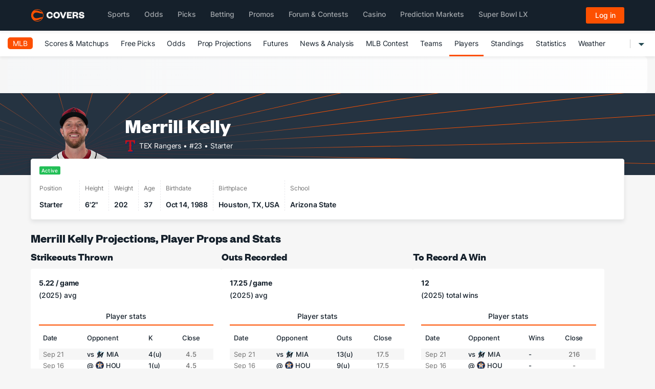

--- FILE ---
content_type: text/html; charset=utf-8
request_url: https://www.covers.com/sport/baseball/mlb/players/27902/merrill-kelly
body_size: 71334
content:
<!DOCTYPE html>
<html lang="en">
    <head>
        
    <title>Merrill Kelly Projections, Prop Bets, Odds, And Stats - MLB</title>
    <meta name="description" content="Elevate Your MLB Betting Game With Merrill Kelly&#x27;s Projections, Player Props, Odds, And Career Stats. Make Smarter Bets Now!" />
        <link rel="canonical" href="https://www.covers.com/sport/baseball/mlb/players/27902/merrill-kelly" />
    
<meta name="twitter:card" content="summary_large_image" />
<meta name="twitter:description" content="Elevate Your MLB Betting Game With Merrill Kelly&#x27;s Projections, Player Props, Odds, And Career Stats. Make Smarter Bets Now!" />
<meta name="twitter:image" content="https://img.covers.com/covers/logos/covers-og-logo-home.jpg" />
<meta name="twitter:creator" content="@Covers" />
<meta name="twitter:title" content="Merrill Kelly Projections, Prop Bets, Odds, And Stats - MLB" />
<meta name="twitter:url" content="http://www.covers.com/sport/baseball/mlb/players/27902/merrill-kelly" />

<meta property="og:description" content="Elevate Your MLB Betting Game With Merrill Kelly&#x27;s Projections, Player Props, Odds, And Career Stats. Make Smarter Bets Now!" />
<meta property="og:image" content="https://img.covers.com/covers/logos/covers-og-logo-home.jpg" />
<meta property="og:site_name" content="Covers.com" />
<meta property="og:title" content="Merrill Kelly Projections, Prop Bets, Odds, And Stats - MLB" />
<meta property="og:type" content="website" />
<meta property="og:url" content="http://www.covers.com/sport/baseball/mlb/players/27902/merrill-kelly" />

        

<meta charset="utf-8" />
<meta name="viewport" content="width=device-width, initial-scale=1, viewport-fit=cover">
<meta name="format-detection" content="telephone=no">
<meta name="facebook-domain-verification" content="a76jjlyb9blqemdbtdbnw7zazuivft" />

<link crossorigin rel="preconnect dns-prefetch" href="https://img.covers.com">

<link rel="preload" href="https://img.covers.com/covers/fonts/founders-grotesk-web-bold.woff2" as="font" type="font/woff2" crossorigin>
<link rel="preload" href="https://img.covers.com/covers/fonts/inter_regular.woff2" as="font" type="font/woff2" crossorigin>

<link rel="apple-touch-icon" href="https://img.covers.com/covers/bookmark_icon.png" />
<link type="image/ico" rel="icon" href="https://img.covers.com/covers/favicon_new.ico" />

<!-- Cookiebot Script - Must be first script to run -->
<script id="Cookiebot" src="https://consent.cookiebot.com/uc.js" data-cbid="ea11f954-a2d9-49bc-8ef0-c42b6ea8bd2a" type="text/javascript" data-georegions="{'region':'US-06','cbid':'efae2cc0-ae46-465b-86ec-cd3883febde1'}" async></script>


        
    <style>@charset "UTF-8";.bg-betano{background-color:#fd3c00}.bg-bet99{background-color:#000}.bg-bet99ont{background-color:#000}.bg-tonybet{background-color:#2f1141}.bg-888sport{background-color:#f1692a}.bg-sportsinteraction{background-color:#09112a}.bg-bet365{background-color:#0c6c4e}.bg-betrivers{background-color:#182a51}.bg-betriversontario{background-color:#182a51}.bg-betmgm{background-color:#000}.bg-caesars{background-color:#1c3432}.bg-draftkings{background-color:#151515}.bg-fanatics{background-color:#000}.bg-fanduel{background-color:#357af8}.bg-pointsbet{background-color:#040707}.bg-unibet{background-color:#000}.bg-betway{background-color:#000}.bg-pinnacle{background-color:#0b1728}.bg-betvictor{background-color:#76cbef}.bg-williamhill{background-color:#0b1e40}.bg-prophetx{background-color:#161c36}.bg-thrillzz{background-color:#00051e}.bg-novig{background-color:#000}.bg-bet_rivers_co{background-color:#182a51}.bg-bet_rivers{background-color:#182a51}.bg-bet_rivers_ca{background-color:#182a51}.bg-bet_rivers_ca_on{background-color:#182a51}.bg-tooniebet{background-color:#434241}.covers .covers-CoversHeaderV2-container.navbar,.covers .covers-CoversSubNav2-container{border-bottom:none!important;-webkit-box-shadow:0 4px 4px rgba(0,0,0,.05);-moz-box-shadow:0 4px 4px rgba(0,0,0,.05);box-shadow:0 4px 4px rgba(0,0,0,.05)}.covers .u-ff-founders{font-family:Founders,sans-serif}.covers .u-ff-inter{font-family:Inter,sans-serif}.covers .text-d-blue{color:#15202b}.covers .text-d-grey{color:#727272}.covers .text-d-white{color:#fff}.covers .u-fw-normal{font-weight:400}.covers .u-fw-100{font-weight:100}.covers .u-fw-200{font-weight:200}.covers .u-fw-300{font-weight:300}.covers .u-fw-400{font-weight:400}.covers .u-fw-500{font-weight:500}.covers .u-fw-600{font-weight:600}.covers .u-fw-700{font-weight:700}.covers .u-fw-900{font-weight:900}.covers .u-fw-bold{font-weight:700}.covers .u-fs-11{font-size:11px}.covers .u-fs-12{font-size:12px}.covers .u-fs-13{font-size:13px}.covers .u-fs-14{font-size:14px}.covers .u-fs-16{font-size:16px}.covers .u-fs-18{font-size:18px}.covers .u-fs-20{font-size:20px}.covers .u-fs-24{font-size:24px}.covers .u-letter-spacing{letter-spacing:-.01em}.covers .w-auto{width:auto}.covers .w-100{width:100%}.covers .h-100{height:100%}.covers .u-mt-4px{margin-top:4px}.covers .u-mt-8px{margin-top:8px}.covers .u-mt-12px{margin-top:12px}.covers .u-mt-16px{margin-top:16px}.covers .u-mt-20px{margin-top:20px}.covers .u-mt-32px{margin-top:32px}.covers .u-mr-4px{margin-right:4px}.covers .u-mr-8px{margin-right:8px}.covers .u-mr-12px{margin-right:12px}.covers .u-mr-16px{margin-right:16px}.covers .u-mr-20px{margin-right:20px}.covers .u-mr-32px{margin-right:32px}.covers .u-mb-4px{margin-bottom:4px}.covers .u-mb-8px{margin-bottom:8px}.covers .u-mb-12px{margin-bottom:12px}.covers .u-mb-16px{margin-bottom:16px}.covers .u-mb-20px{margin-bottom:20px}.covers .u-mb-32px{margin-bottom:32px}.covers .u-ml-4px{margin-left:4px}.covers .u-ml-8px{margin-left:8px}.covers .u-ml-12px{margin-left:12px}.covers .u-ml-16px{margin-left:16px}.covers .u-ml-20px{margin-left:20px}.covers .u-ml-24px{margin-left:24px}.covers .u-ml-32px{margin-left:32px}.covers .u-pt-4px{padding-top:4px}.covers .u-pt-8px{padding-top:8px}.covers .u-pt-12px{padding-top:12px}.covers .u-pt-16px{padding-top:16px}.covers .u-pt-20px{padding-top:20px}.covers .u-pt-32px{padding-top:32px}.covers .u-pr-4px{padding-right:4px}.covers .u-pr-8px{padding-right:8px}.covers .u-pr-12px{padding-right:12px}.covers .u-pr-16px{padding-right:16px}.covers .u-pr-20px{padding-right:20px}.covers .u-pr-32px{padding-right:32px}.covers .u-pb-4px{padding-bottom:4px}.covers .u-pb-8px{padding-bottom:8px}.covers .u-pb-12px{padding-bottom:12px}.covers .u-pb-16px{padding-bottom:16px}.covers .u-pb-20px{padding-bottom:20px}.covers .u-pb-32px{padding-bottom:32px}.covers .u-pl-4px{padding-left:4px}.covers .u-pl-8px{padding-left:8px}.covers .u-pl-12px{padding-left:12px}.covers .u-pl-16px{padding-left:16px}.covers .u-pl-20px{padding-left:20px}.covers .u-pl-24px{padding-left:24px}.covers .u-pl-32px{padding-left:32px}.covers .u-no-outline{outline:0}.covers .u-no-boxshadow{-webkit-box-shadow:none;-moz-box-shadow:none;box-shadow:none}.covers .u-no-border{border:none}.covers .u-bordered{border-width:1px;border-style:solid}.covers .u-border-left{border-left:1px solid}.covers .u-border-right{border-right:1px solid}.covers .u-border-light-grey{border-color:#f6f6f6}.covers .u-border-dark-grey{border-color:#b6b7bb}.covers .u-border-top-none{border-top:none}.covers .u-border-bottom-none{border-bottom:none}.covers .u-border-active{border-color:#23bf57}.covers .hover-border-active:hover{border-color:#23bf57}.covers .hover-border-orange:hover{border-color:#fd5000}.covers .hover-bg-active:hover{background-color:#f4fef9}.covers .u-bg-white{background-color:#fff}.covers .u-bg-l-blue{background-color:#00aeff}.covers .u-bg-light-grey{background-color:#f6f6f6}.covers .u-bg-dark-grey{background-color:#b6b7bb}.covers .u-bg-orange{background-color:#fd5000}.covers :target,.covers a:target,.covers div:target,.covers h1:target,.covers h2:target,.covers h3:target,.covers h4:target,.covers section:target,.covers span:target{scroll-margin-top:128px}.covers .u-flex{display:flex;display:-webkit-flex;display:-ms-flexbox}.covers .u-inlineflex{display:inline-flex}.covers .u-radius-1{border-radius:1px}.covers .u-radius-4{border-radius:4px}.covers .u-overflow-auto{overflow:auto}.covers .u-overflow-x-hidden{overflow-x:hidden}.covers .u-overflow-x-auto{overflow-x:auto}.covers .u-overflow-y-hidden{overflow-y:hidden}.covers .u-overflow-y-auto{overflow-y:auto}.covers .u-flex-row{flex-direction:row;-webkit-flex-direction:row;-ms-flex-direction:row}.covers .u-flex-column{flex-direction:column;-webkit-flex-direction:column;-ms-flex-direction:column}.covers .u-wrap{flex-wrap:wrap;-webkit-flex-wrap:wrap;-ms-flex-wrap:wrap}.covers .u-nowrap{flex-wrap:nowrap;-webkit-flex-wrap:nowrap;-ms-flex-wrap:nowrap}.covers .u-align-content-center{align-content:center;-webkit-align-content:center;-ms-align-content:center}.covers .u-align-content-flexstart{align-content:flex-start;-webkit-align-content:flex-start;-ms-align-content:flex-start}.covers .u-align-content-flexend{align-content:flex-end;-webkit-align-content:flex-end;-ms-align-content:flex-end}.covers .u-justify-content-center{justify-content:center;-webkit-justify-content:center}.covers .u-justify-content-flexstart{justify-content:flex-start;-webkit-justify-content:flex-start}.covers .u-justify-content-flexend{justify-content:flex-end;-webkit-justify-content:flex-end}.covers .u-justify-content-spacebetween{-webkit-justify-content:space-between;justify-content:space-between}.covers .u-align-items-flexstart{align-items:flex-start;-webkit-align-items:flex-start}.covers .u-align-items-center{align-items:center;-webkit-align-items:center}.covers .u-align-items-flexend{-webkit-align-items:flex-end;align-items:flex-end}.covers .u-flex-grow-1{flex-grow:1;-webkit-flex-grow:1}.covers .u-flex-shrink-1{flex-shrink:1}.covers .u-flex-basis-100{flex-basis:100%}.covers .u-row-gap-4{grid-row-gap:4px}.covers .u-row-gap-8{grid-row-gap:8px}.covers .u-row-gap-12{grid-row-gap:12px}.covers .u-row-gap-16{grid-row-gap:16px}.covers .u-row-gap-20{grid-row-gap:20px}.covers .u-row-gap-24{grid-row-gap:24px}.covers .u-row-gap-32{grid-row-gap:32px}.covers .u-col-gap-4{grid-column-gap:4px}.covers .u-col-gap-8{grid-column-gap:8px}.covers .u-col-gap-12{grid-column-gap:12px}.covers .u-col-gap-16{grid-column-gap:16px}.covers .u-col-gap-20{grid-column-gap:20px}.covers .u-col-gap-24{grid-column-gap:24px}.covers .u-col-gap-32{grid-column-gap:32px}.covers .u-relative{position:relative}.covers .u-absolute{position:absolute}.covers .u-fixed{position:fixed}.covers .u-sticky{position:sticky}.covers .u-top-0{top:0}.covers .u-left-0{left:0}.covers .u-bottom-0{bottom:0}.covers .u-right-0{right:0}.covers .u-inline{display:inline}.covers .u-block{display:block}.covers .u-contents{display:contents}.covers .u-grid{display:grid;display:-moz-grid}.covers .u-inlineblock{display:inline-block}.covers .u-inlinegrid{display:inline-grid;display:-moz-inline-grid}.covers .u-display-none{display:none}@media (max-width:500px){.covers .u-sm-inline{display:inline}.covers .u-sm-block{display:block}.covers .u-sm-contents{display:contents}.covers .u-sm-flex{display:flex;display:-webkit-flex}.covers .u-sm-grid{display:grid;display:-moz-grid}.covers .u-sm-inlineblock{display:inline-block}.covers .u-sm-inlineflex{display:inline-flex}.covers .u-sm-inlinegrid{display:inline-grid;display:-moz-inline-grid}.covers .u-sm-display-none{display:none}}@media (max-width:1023px){.covers .u-sm-lg-display-none{display:none}}@media (min-width:768px){.covers .u-md-inline{display:inline}.covers .u-md-block{display:block}.covers .u-md-contents{display:contents}.covers .u-md-flex{display:flex;display:-webkit-flex}.covers .u-md-grid{display:grid;display:-moz-grid}.covers .u-md-inlineblock{display:inline-block}.covers .u-md-inlineflex{display:inline-flex}.covers .u-md-inlinegrid{display:inline-grid;display:-moz-inline-grid}.covers .u-md-display-none{display:none}.covers .u-md-flex-row{flex-direction:row}.covers .u-md-flex-column{flex-direction:column}}@media (min-width:1024px){.covers .u-lg-inline{display:inline}.covers .u-lg-block{display:block}.covers .u-lg-contents{display:contents}.covers .u-lg-flex{display:flex;display:-webkit-flex}.covers .u-lg-grid{display:grid;display:-moz-grid}.covers .u-lg-inlineblock{display:inline-block}.covers .u-lg-inlineflex{display:inline-flex}.covers .u-lg-inlinegrid{display:inline-grid;display:-moz-inline-grid}.covers .u-lg-display-none{display:none}}@media (min-width:1200px){.covers .u-xl-inline{display:inline}.covers .u-xl-block{display:block}.covers .u-xl-contents{display:contents}.covers .u-xl-flex{display:flex;display:-webkit-flex}.covers .u-xl-grid{display:grid;display:-moz-grid}.covers .u-xl-inlineblock{display:inline-block}.covers .u-xl-inlineflex{display:inline-flex}.covers .u-xl-inlinegrid{display:inline-grid;display:-moz-inline-grid}.covers .u-xl-display-none{display:none}}@media (min-width:1400px){.covers .u-2xl-inline{display:inline}.covers .u-2xl-block{display:block}.covers .u-2xl-contents{display:contents}.covers .u-2xl-flex{display:flex;display:-webkit-flex}.covers .u-2xl-grid{display:grid;display:-moz-grid}.covers .u-2xl-inlineblock{display:inline-block}.covers .u-2xl-inlineflex{display:inline-flex}.covers .u-2xl-inlinegrid{display:inline-grid;display:-moz-inline-grid}.covers .u-2xl-display-none{display:none}}.covers .th-label{width:88px;text-align:center;font-style:normal;font-weight:500;font-size:12px;line-height:24px;text-align:center;color:#727272}.covers .other-odds-row{display:flex;justify-content:flex-end}.covers .th-label{width:88px;text-align:center;font-style:normal;font-weight:500;font-size:12px;line-height:24px;text-align:center;color:#727272}.covers .other-odds-label{color:#15202b;flex:1;font-style:normal;font-weight:500;font-size:14px;line-height:24px;margin-right:16px}@media (min-width:1024px){.covers .other-odds-label{margin-right:32px}}.covers .other-over-odds,.covers .other-under-odds{min-width:88px}.covers .other-under-odds{margin-left:16px}@media (min-width:1024px){.covers .other-under-odds{margin-left:32px}}.covers [data-num-col="1"]{margin-right:104px}.covers .covers-Covers-BestOdds-Books-CTA{position:relative;border:none;display:flex;flex-direction:column;justify-content:center;align-items:center;height:48px;min-height:48px;width:88px;font-size:14px;line-height:22px;text-align:center;font-style:normal;font-weight:400;letter-spacing:-.01em;background-color:#fff;border-radius:4px;margin:auto;text-decoration:none;-webkit-transition:all .1s linear;-moz-transition:all .1s linear;transition:all .1s linear;float:right}.covers .covers-Covers-BestOdds-Books-CTA .lower-block,.covers .covers-Covers-BestOdds-Books-CTA .upper-block{display:flex;flex-direction:row;align-items:center;justify-content:center;height:24px;width:100%;border-width:1px;border-style:solid}.covers .covers-Covers-BestOdds-Books-CTA .upper-block{z-index:1;border-color:#23bf57;font-weight:500;color:#15202b;border-radius:4px 4px 0 0}.covers .covers-Covers-BestOdds-Books-CTA .lower-block{border-top:none;margin-top:-1px;padding-top:2px;z-index:0;border-color:#b6b7bb;border-radius:0 0 4px 4px}.covers .covers-Covers-BestOdds-Books-CTA .lower-block img{width:80%;height:80%;overflow:hidden}.covers .covers-Covers-BestOdds-Books-CTA .oddtype{margin-left:4px;color:#727272}.covers .covers-Covers-BestOdds-Books-CTA .odds:hover{background-color:#f4fef9}.covers .covers-Covers-BestOdds-Books-CTA:hover .oddtype,.covers .covers-Covers-BestOdds-Books-CTA:hover .upper-block{color:#15202b}.covers .covers-Covers-BestOdds-Books-CTA:hover .odds{background-color:#f4fef9}.covers .covers-Covers-Odds-CTA{height:32px;padding:4px;min-width:88px}.covers .covers-Covers-Odds-CTA img{width:auto;height:auto;overflow:hidden;object-fit:fill;margin:auto}.covers .covers-Covers-Odds-CTA:hover{color:#15202b!important}.covers .covers-Covers-Odds-CTA:hover div,.covers .covers-Covers-Odds-CTA:hover span{color:#15202b}.covers .dot{display:inline-block;height:4px;width:4px;border-radius:50%;background-color:#15202b}.covers #compare-CTA{background-repeat:no-repeat;background-size:24px;background-position:center right 10px}.covers #compare-CTA[aria-expanded=false]{background-image:url(https://img.covers.com/covers/icons/expand-arrow-down.svg)}.covers #compare-CTA[aria-expanded=true]{background-image:url(https://img.covers.com/covers/icons/expand-arrow-up.svg)}#covers-CoversMatchups-breadcrumbs{display:flex;justify-content:flex-start;flex-direction:row;align-content:center;align-items:center}#covers-CoversMatchups-breadcrumbs a{border:none}#covers-CoversMatchups-breadcrumbs a span{border:none;color:#15202b;border-bottom:none}#covers-CoversMatchups-breadcrumbs a span:hover{color:#ff5100}#covers-CoversMatchups-breadcrumbs a:before{content:"";display:none}#covers-CoversMatchups-breadcrumbs a:after{content:"›";display:inline-block;margin:0 5px;color:#888;cursor:default}#covers-CoversMatchups-breadcrumbs a.with-slash-separator span{font-weight:500;font-size:14px;line-height:28px;color:#727272}#covers-CoversMatchups-breadcrumbs a.with-slash-separator:after{content:"/";display:inline-block;margin:0 8px;color:#727272;cursor:default}#covers-CoversMatchups-breadcrumbs span{color:#888}#covers-CoversMatchups-breadcrumbs #breadcrumb-current{color:#15202b;font-weight:500;font-size:14px;line-height:28px}#covers-CoversCore-breadcrumbs{display:flex;justify-content:flex-start;flex-direction:row;align-content:center;align-items:center}#covers-CoversCore-breadcrumbs a{white-space:nowrap;border:none}#covers-CoversCore-breadcrumbs a span{border:none;color:#15202b;border-bottom:none;white-space:nowrap}#covers-CoversCore-breadcrumbs a span:hover{color:#ff5100}#covers-CoversCore-breadcrumbs a:before{content:"";display:none}#covers-CoversCore-breadcrumbs a:after{content:"›";display:inline-block;margin:0 5px;color:#888;cursor:default}#covers-CoversCore-breadcrumbs a.with-slash-separator span{color:#727272}#covers-CoversCore-breadcrumbs a.with-slash-separator:after{content:"/";display:inline-block;margin:0 8px;color:#727272;cursor:default}#covers-CoversCore-breadcrumbs a:hover span{color:#ff5100}#covers-CoversCore-breadcrumbs span{font-size:14px;white-space:nowrap;overflow:hidden;text-overflow:ellipsis;font-weight:500;color:#888;line-height:28px}#covers-CoversCore-breadcrumbs #breadcrumb-current{color:#15202b}#covers-CoversCore-breadcrumbs .middle-link .dots{display:none}@media only screen and (max-width:600px){#covers-CoversCore-breadcrumbs .middle-link .name{display:none}#covers-CoversCore-breadcrumbs .middle-link .dots{display:inline}}#covers-CoversMatchups-breadcrumbs--mobile #openMobileBreadcrumbs{background:0 0;border:none;font-size:15px;font-weight:600}#covers-CoversMatchups-breadcrumbs--mobile #openMobileBreadcrumbs:focus{color:#fd4f00}#covers-CoversMatchups-breadcrumbs--mobile #openMobileBreadcrumbs:after,#covers-CoversMatchups-breadcrumbs--mobile #openMobileBreadcrumbs:before{content:"›";display:inline-block;margin:0 5px;color:#888;cursor:default;border-bottom:none}#covers-CoversMatchups-breadcrumbs--mobile #openMobileBreadcrumbs span{font-size:15px;color:#15202b}#covers-CoversMatchups-breadcrumbs--mobile #openMobileBreadcrumbs span:hover{color:#fd4f00}@media screen and (max-width:440px){#covers-CoversMatchups-breadcrumbs>a:first-of-type{max-width:62px;white-space:nowrap;text-overflow:ellipsis;overflow:hidden;display:inline-block}#covers-CoversMatchups-breadcrumbs--mobile #openMobileBreadcrumbs:before{content:"›";display:inline-block;margin:0 5px;color:#888;cursor:default;border-bottom:none}}@media screen and (max-width:767px){#covers-CoversMatchups-breadcrumbs #breadcrumb-current{max-width:100px;white-space:nowrap;text-overflow:ellipsis;overflow:hidden;display:inline-block!important}#covers-CoversMatchups-breadcrumbs>a{display:none}#covers-CoversMatchups-breadcrumbs>a:first-of-type{display:inline-block}#covers-CoversMatchups-breadcrumbs>a:first-of-type:after{display:none}#covers-CoversMatchups-breadcrumbs>a:last-of-type:before{content:"‹";display:inline-block;margin:0 0 5px 0;color:#888}#covers-CoversMatchups-breadcrumbs>a:last-of-type:after{display:none}#covers-CoversMatchups-breadcrumbs #covers-CoversMatchups-breadcrumbs--mobile{display:flex;flex-shrink:0;position:relative}#covers-CoversMatchups-breadcrumbs #covers-CoversMatchups-breadcrumbs--mobile--dropdown{position:absolute;z-index:1;background-color:#fff;padding:0 15px;border-radius:3px;top:30px;left:7px;-moz-box-shadow:0 0 10px #ddd;-webkit-box-shadow:0 0 10px #ddd;box-shadow:0 0 10px #ddd}#covers-CoversMatchups-breadcrumbs #covers-CoversMatchups-breadcrumbs--mobile--dropdown:before{content:"";display:block;width:0;height:0;border-left:7px solid transparent;border-right:7px solid transparent;border-bottom:7px solid #fff;position:absolute;top:-7px;left:0;-moz-box-shadow:-3px -9px 10px #ddd;-webkit-box-shadow:-3px -9px 10px #ddd;box-shadow:-3px -9px 10px #ddd}#covers-CoversMatchups-breadcrumbs #covers-CoversMatchups-breadcrumbs--mobile--dropdown a{white-space:nowrap;display:block;margin:15px 0}#covers-CoversMatchups-breadcrumbs #covers-CoversMatchups-breadcrumbs--mobile--dropdown a:after{content:none}}.covers .covers-CoversTypography-H1,.covers .covers-CoversTypography-H2,.covers .covers-CoversTypography-H3,.covers .covers-CoversTypography-H4,.covers .covers-CoversTypography-H5,.covers .covers-CoversTypography-H6{font-family:Founders,sans-serif;color:#15202b}.covers .covers-CoversTypography-H1 a,.covers .covers-CoversTypography-H2 a,.covers .covers-CoversTypography-H3 a,.covers .covers-CoversTypography-H4 a,.covers .covers-CoversTypography-H5 a,.covers .covers-CoversTypography-H6 a{font-family:Inter,sans-serif}.covers .covers-CoversTypography-H1{font-size:40px;margin:13px 0 12px;-webkit-align-items:center;align-items:center}@media only screen and (max-width:600px){.covers .covers-CoversTypography-H1{font-size:24px}}.covers .covers-CoversTypography-H2{font-size:20px;margin-top:24px;margin-bottom:12px}.covers .covers-CoversTypography-H3{font-size:24px;margin-bottom:12px}.covers .covers-CoversTypography-H3 a{font-family:Founders,sans-serif!important;color:#15202b!important;border:none}@media only screen and (max-width:600px){.covers .covers-CoversTypography-H3 a{font-size:20px}}@media only screen and (max-width:600px){.covers .covers-CoversTypography-H3{font-size:20px}}.covers .covers-Covers-PageIntroCopy{font-style:normal;font-weight:400;font-size:16px;color:#15202b;margin-bottom:22px;text-align:left}@media only screen and (max-width:600px){.covers .covers-Covers-PageIntroCopy{font-size:14px}}.covers .Covers-Core-CTA-Outline,.covers .Covers-Core-CTA-Primary{display:inline-block;white-space:nowrap;max-width:50%;overflow:hidden;text-overflow:ellipsis;padding:8px 12px;box-sizing:border-box;border-radius:4px;width:auto;text-align:center;font-weight:400;font-size:14px;line-height:1.5;border:1px solid #fd5000}.covers .Covers-Core-CTA-Outline:hover,.covers .Covers-Core-CTA-Primary:hover{border:1px solid #e14700;color:#fff!important;background-color:#e14700}.covers .Covers-Core-CTA-Primary{background-color:#fd5000;color:#fff!important}.covers .Covers-Core-CTA-Outline{background-color:#fff}.covers .covers-Covers-DropdownMenu{display:inline-block;position:relative}@media only screen and (max-width:500px){.covers .covers-Covers-DropdownMenu{flex:1 1 0}.covers .covers-Covers-DropdownMenu button{width:100%;min-width:auto}}@media only screen and (min-width:500px){.covers .covers-Covers-DropdownMenu button{min-width:212px}}.covers .covers-Covers-DropdownMenu button{position:relative;border:none;border-radius:3px;color:#15202b;font-size:14px;line-height:20px;text-align:left;display:flex;justify-content:space-between;align-items:center;outline:0!important;box-shadow:0 1px 2px 0 rgba(0,0,0,.1);-webkit-box-shadow:0 1px 2px 0 rgba(0,0,0,.1);-moz-box-shadow:0 1px 2px 0 rgba(0,0,0,.1);-webkit-transition:all .15s linear;gap:4px}.covers .covers-Covers-DropdownMenu button:hover svg path{fill:#fd5000}.covers .covers-Covers-DropdownMenu button:after{content:"";display:inline-block;position:absolute;border:8px solid transparent;border-bottom:8px solid #fff;left:auto;right:10px;bottom:-16px;opacity:0;z-index:2}.covers .covers-Covers-DropdownMenu button[aria-expanded=true] svg{-webkit-transform:rotate(180deg);-moz-transform:rotate(180deg);-ms-transform:rotate(180deg);-o-transform:rotate(180deg);transform:rotate(180deg)}.covers .covers-Covers-DropdownMenu button[aria-expanded=true] svg path{fill:#fd5000}.covers .covers-Covers-DropdownMenu button[aria-expanded=true]:after{opacity:1}.covers .covers-Covers-DropdownMenu button:active{color:#15202b;background-color:#fff;box-shadow:none}.covers .covers-Covers-DropdownMenu button:active:focus{color:#15202b;background-color:#fff}.covers .covers-Covers-DropdownMenu.open button{color:#b6b7bb;background-color:#fff}.covers .covers-Covers-DropdownMenu.open button:focus{color:#15202b;background-color:#fff}.covers .covers-Covers-DropdownMenu.open button:hover{color:#15202b;background-color:#fff}.covers .covers-Covers-DropdownMenu .dropdown-menu,.covers .covers-Covers-DropdownMenu .dropdown-submenu{-webkit-box-shadow:none;-moz-box-shadow:none;box-shadow:none;-webkit-filter:drop-shadow(0 5px 10px rgba(0, 0, 0, .1));-moz-filter:drop-shadow(0 5px 10px rgba(0, 0, 0, .1));filter:drop-shadow(0 5px 10px rgba(0, 0, 0, .1))}.covers .covers-Covers-DropdownMenu ul{list-style:none;padding:0;margin:0;padding-inline-start:0;padding-inline-end:0}.covers .covers-Covers-DropdownMenu .dropdown-menu{min-width:212px;max-height:300px;border-radius:3px;z-index:991;margin-top:16px;left:0;overflow:auto}.covers .covers-Covers-DropdownMenu .dropdown-menu li{color:#15202b;cursor:pointer;padding:3px 12px;line-height:35px}.covers .covers-Covers-DropdownMenu .dropdown-menu li:not(:last-child){border-bottom:1px solid #f6f6f6}.covers .covers-Covers-DropdownMenu .dropdown-menu li:hover{background-color:rgba(0,0,0,.04)}.covers .covers-Covers-DropdownMenu .dropdown-menu li a{font-size:14px;color:#15202b!important;border-bottom:none;font-weight:400;line-height:35px;padding:0;transition:all .1s}.covers .covers-Covers-DropdownMenu .dropdown-menu li a.__noborder{border-bottom:none}.covers .covers-Covers-DropdownMenu .dropdown-menu li.dropdown-submenu{position:relative}.covers .covers-Covers-DropdownMenu .dropdown-menu li.dropdown-submenu:hover .__nextMenu{display:block}.covers .covers-Covers-DropdownMenu .dropdown-menu li.active{color:#b6b7bb;cursor:not-allowed}.covers .covers-Covers-DropdownMenu .dropdown-menu li.active:hover{background-color:#fff}.covers .covers-Covers-DropdownMenu .dropdown-menu li.active a{background-color:#fff}.covers .covers-Covers-DropdownMenu .dropdown-menu li.active a:hover{background-color:#f6f6f6}.covers .covers-Covers-DropdownMenu .dropdown-menu li:last-child a{border-bottom:none}.covers .covers-Covers-DropdownMenu .dropdown-menu .dropdown-submenu .__nextLevel{display:flex;justify-content:space-between;align-items:center}.covers .covers-Covers-DropdownMenu .dropdown-menu .dropdown-submenu .__nextLevel .caret{transform:rotate(-90deg)}.covers .covers-Covers-DropdownMenu .dropdown-menu .dropdown-submenu .dropdown-menu{top:0;left:100%;right:auto;margin-top:-1px;column-count:2;display:none;padding:0 5px}.covers .covers-Covers-DropdownMenu .dropdown-menu .dropdown-submenu .dropdown-menu::before{content:"";width:8px;height:8px;position:absolute;top:16px;left:-14px;border:7px solid transparent;border-right:7px solid #fff}@media (min-width:1024px){.covers .covers-Covers-DropdownMenu .dropdown-menu.have-col-3{column-count:3}}@media (min-width:1280px){.covers .covers-Covers-DropdownMenu .dropdown-menu.have-col-3{column-count:3}}.covers .covers-Covers-DropdownMenu .dropdown-menu::-webkit-scrollbar{background-color:#fff;width:16px}.covers .covers-Covers-DropdownMenu .dropdown-menu::-webkit-scrollbar-track{background-color:#fff}.covers .covers-Covers-DropdownMenu .dropdown-menu::-webkit-scrollbar-track:hover{background-color:#fff}.covers .covers-Covers-DropdownMenu .dropdown-menu::-webkit-scrollbar-thumb:hover{background-color:#a0a0a5;border:4px solid #f4f4f4}.covers .covers-Covers-DropdownMenu .dropdown-menu::-webkit-scrollbar-thumb{background-color:#babac0;border-radius:16px;border:5px solid #fff}.covers .covers-Covers-DropdownMenu .dropdown-menu::-webkit-scrollbar-thumb:hover{background-color:#a0a0a5;border:4px solid #f4f4f4}body,html{scroll-behavior:smooth}.covers{font-family:Inter,sans-serif;-webkit-font-smoothing:antialiased;-moz-osx-font-smoothing:grayscale;text-rendering:auto;text-size-adjust:100%;-webkit-text-size-adjust:100%;-webkit-tap-highlight-color:transparent;scroll-behavior:smooth}.covers [data-num-col="1"] a{float:right}@-webkit-keyframes targetMarketCardOutline{from{outline-color:#86b7fe;box-shadow:0 0 0 .25rem rgba(13,110,253,.25)}50%{outline-color:#86b7fe;box-shadow:0 0 0 .25rem rgba(13,110,253,.25)}to{outline-color:transparent;box-shadow:none}}.covers .covers-Covers-LastUpdated-TimeStamp{font-style:normal;font-weight:500;font-size:12px;line-height:1.1;color:#727272}.covers-CoversPlayer-Title-div{display:block;margin-bottom:16px}.covers-CoversPlayer-Title-div a{border:none!important}.covers-CoversPlayer-Title-div a:first-child{display:inline-block;float:left;margin-right:8px}.covers-CoversPlayer-Title-div h1,.covers-CoversPlayer-Title-div h2{display:contents;margin:0!important}.covers-CoversPlayer-Title-div .have-underline{border-bottom:1px solid #fd5000!important}.h2-anchor{margin-left:4px;font-size:14px}.covers-Covers-ComparedOdds-CTA:hover .upper-block{border:1px solid #ff5100}.covers-CoversPlayerProps-Matchup{font-style:normal;font-size:24px;color:#15202b;margin-bottom:22px;line-height:1.4;align-items:flex-end}.covers-CoversPlayerProps-Matchup img{width:32px;height:32px}@media only screen and (max-width:600px){.covers-CoversPlayerProps-Matchup img{width:24px;height:24px}}.covers-CoversPlayerProps-Matchup .at{color:#727272;margin:0 6px;font-weight:400;line-height:2}@media only screen and (max-width:600px){.covers-CoversPlayerProps-Matchup .at{line-height:1.5}}.covers-CoversPlayerProps-Matchup .game-time{line-height:2}@media only screen and (max-width:600px){.covers-CoversPlayerProps-Matchup .game-time{line-height:1}}@media only screen and (max-width:600px){.covers-CoversPlayerProps-Matchup{font-size:18px}}.covers-CoversProps-Table{color:#15202b;width:100%;font-style:normal;line-height:1.4;padding:8px 16px 16px}.covers-CoversProps-Table .th-label{width:88px;text-align:center;font-style:normal;font-weight:500;font-size:12px;line-height:24px;text-align:center;color:#727272}.covers-CoversProps-Table .covers-Covers-CompareOdds-CTA{background-color:#f6f6f6;border-radius:4px;border:1px solid #f6f6f6;padding:7px 16px;width:100%;text-align:left;font-weight:500;font-size:14px;line-height:24px;color:#15202b;transition:transform .1s;-webkit-transition:transform .1s;-moz-transition:transform .1s;background-image:url(https://img.covers.com/covers/icons/chevron_down_black.svg);background-repeat:no-repeat;background-size:24px;background-position:center right 16px;will-change:bac}.covers-CoversProps-Table .covers-Covers-CompareOdds-CTA[aria-expanded=true]{background-image:url(https://img.covers.com/covers/icons/chevron_down_orange.svg)}.covers-CoversProps-Table .covers-Covers-CompareOdds-Cont .other-odds-row:first-child{margin-top:8px}.covers-CoversProps-Table .other-odds-row{display:flex;justify-content:flex-end}.covers-CoversProps-Table .other-odds-row:not(:last-child){margin-bottom:16px}.covers-CoversProps-Table .other-odds-label{flex:1;font-style:normal;font-weight:500;font-size:14px;line-height:24px}.covers-CoversProps-Table .other-over-odds,.covers-CoversProps-Table .other-under-odds{min-width:88px}.covers-CoversProps-Table .other-under-odds{margin-left:16px}.covers-CoversProps-Table [data-num-col="1"]{margin-right:104px}.covers-CoversPlayerProps-Matchup,.covers-CoversProps-Table,.covers-CoversProps-Table .td-compare-label,.covers-CoversProps-Table th,.covers-Player-Prop-EventName,.player-points{font-weight:600}.covers-Covers-Player-Props-CTA-Over,.covers-Covers-Player-Props-CTA-Under,.covers-Covers-Player-Props-TableCell,.covers-Covers-Player-Props-TableHeader,.covers-Covers-Player-Props-TableRow,.covers-CoversPlayer-Prop-OverUnder-Labels,.covers-CoversPlayerProps-Matchup,.over-under-labels{display:flex;display:-webkit-flex;display:-ms-flexbox}.covers-Covers-Player-Props-CTA-Over,.covers-Covers-Player-Props-CTA-Under,.covers-Covers-Player-Props-TableHeader,.covers-Covers-Player-Props-TableRow,.covers-CoversPlayerProps-Matchup{flex-direction:row;-webkit-flex-direction:row;-ms-flex-direction:row}.covers-Covers-Player-Props-TableCell,.over-under-labels{flex-direction:column;-webkit-flex-direction:column;-ms-flex-direction:column}.covers-Covers-Player-Props-CTA-Over,.covers-Covers-Player-Props-CTA-Under,.covers-Covers-Player-Props-TableHeader,.covers-Covers-Player-Props-TableRow,.covers-CoversPlayerProps-Matchup,.over-under-labels{flex-wrap:nowrap;-webkit-flex-wrap:nowrap;-ms-flex-wrap:nowrap}.covers-Covers-Player-Props-CTA-Over,.covers-Covers-Player-Props-CTA-Under,.covers-Covers-Player-Props-TableCell,.over-under-labels{align-content:center;-webkit-align-content:center;-ms-align-content:center}.covers-Covers-Player-Props-CTA-Over,.covers-Covers-Player-Props-CTA-Under,.covers-Covers-Player-Props-TableCell{justify-content:center;-webkit-justify-content:center}.covers-Covers-Player-Props-TableHeader,.covers-Covers-Player-Props-TableRow,.covers-CoversPlayerProps-Matchup{justify-content:flex-start;-webkit-justify-content:flex-start;-webkit-justify-content:flex-start}.covers-Covers-Player-Props-CTA-Over,.covers-Covers-Player-Props-CTA-Under,.covers-Covers-Player-Props-TableCell,.covers-Covers-Player-Props-TableHeader,.covers-Covers-Player-Props-TableRow{align-items:center;-webkit-align-items:center}.covers-Covers-Player-Props-CTA-Over,.covers-Covers-Player-Props-CTA-Under{color:#15202b}.covers-Player-Prop-EventName,.over-under-labels .label-text,.player-points-text{letter-spacing:.02em}.covers-CoversPlayer-Prop-Event,.covers-CoversProps-Table{width:100%}.covers-CoversPlayer-Prop-Event .covers-CoversTypography-H2,.covers-CoversPlayer-Prop-Event .covers-CoversTypography-H3,.covers-CoversPlayer-Prop-Event h2,.covers-CoversPlayer-Prop-Event h3,.covers-CoversProps-Table .covers-CoversTypography-H2,.covers-CoversProps-Table .covers-CoversTypography-H3,.covers-CoversProps-Table h2,.covers-CoversProps-Table h3{margin-top:0}.covers-CoversPlayer-Prop-Event .covers-CoversTypography-H2 a,.covers-CoversPlayer-Prop-Event .covers-CoversTypography-H3 a,.covers-CoversPlayer-Prop-Event h2 a,.covers-CoversPlayer-Prop-Event h3 a,.covers-CoversProps-Table .covers-CoversTypography-H2 a,.covers-CoversProps-Table .covers-CoversTypography-H3 a,.covers-CoversProps-Table h2 a,.covers-CoversProps-Table h3 a{font-family:Founders,sans-serif;font-size:20px;color:#15202b!important;border:none}.covers-CoversPlayer-Prop-Event:target .covers-CoversPlayer-Prop-Card,.covers-CoversProps-Table:target .covers-CoversPlayer-Prop-Card{-webkit-animation-name:targetMarketCardOutline;-webkit-animation-duration:3s;-webkit-animation-iteration-count:1}@media (min-width:768px){.covers-CoversPlayer-Prop-Event,.covers-CoversProps-Table{width:calc(50% - 10px)}}@media (min-width:1024px){.covers-CoversPlayer-Prop-Event,.covers-CoversProps-Table{width:calc(50% - 10px)}}@media (min-width:1280px){.covers-CoversPlayer-Prop-Event,.covers-CoversProps-Table{width:32.2%}}.covers-CoversPlayer-Prop-Event .covers-CoversPlayer-Prop-Card,.covers-CoversProps-Table .covers-CoversPlayer-Prop-Card{max-height:484px;outline:solid 1px transparent}.covers-CoversPlayer-Prop-Event .covers-Covers-Odds-CTA img,.covers-CoversProps-Table .covers-Covers-Odds-CTA img{height:1rem!important}.covers-CoversPlayer-Prop-Event #stats-table th,.covers-CoversProps-Table #stats-table th{padding:0 0 12px 0}.covers-CoversPlayer-Prop-Event #stats-table td,.covers-CoversProps-Table #stats-table td{padding:2.25px 0}.covers-CoversPlayer-Prop-Event #stats-table tr td:first-child,.covers-CoversPlayer-Prop-Event #stats-table tr th:first-child,.covers-CoversProps-Table #stats-table tr td:first-child,.covers-CoversProps-Table #stats-table tr th:first-child{padding-left:8px}.covers-CoversPlayer-Prop-Event #stats-table tr td:last-child,.covers-CoversPlayer-Prop-Event #stats-table tr th:last-child,.covers-CoversProps-Table #stats-table tr td:last-child,.covers-CoversProps-Table #stats-table tr th:last-child{padding-right:8px;text-align:center}.covers-CoversPlayer-Prop-Event #stats-table tbody tr,.covers-CoversProps-Table #stats-table tbody tr{background-color:#fff}.covers-CoversPlayer-Prop-Event #stats-table tbody tr:nth-child(odd),.covers-CoversProps-Table #stats-table tbody tr:nth-child(odd){background-color:#f6f6f6}.covers-CoversPlayer-Prop-Event #stats-table tfoot,.covers-CoversProps-Table #stats-table tfoot{display:table-footer-group!important;border-top:2px solid #f6f6f6;border-bottom:2px solid #f6f6f6}.covers-CoversPlayer-Prop-Event #stats-table tfoot td,.covers-CoversProps-Table #stats-table tfoot td{padding-top:6.5px;padding-bottom:6.5px}.covers-CoversPlayer-Prop-Event .covers-Core-Tabs li button,.covers-CoversProps-Table .covers-Core-Tabs li button{font-style:normal;font-weight:500;font-size:14px;line-height:31px;text-align:center;border:none;border-bottom-width:2px;border-bottom-style:solid;border-bottom-color:transparent;color:#727272;border-bottom-color:#b6b7bb}.covers-CoversPlayer-Prop-Event .covers-Core-Tabs li.active button,.covers-CoversProps-Table .covers-Core-Tabs li.active button{color:#15202b;border-bottom-color:#fd5000}.covers-CoversPlayer-PropDetails{position:relative;min-width:91px;border-right:1px solid #f6f6f6}.covers-CoversPlayer-Props-Odds{flex:1;overflow:auto;background-image:linear-gradient(to right,#fff,#fff),linear-gradient(to right,#fff,#fff),linear-gradient(to right,rgba(0,0,0,.075),rgba(255,255,255,0)),linear-gradient(to left,rgba(0,0,0,.075),rgba(255,255,255,0));background-position:left center,right center,left center,right center;background-repeat:no-repeat;background-color:#fff;background-size:20px 100%,20px 100%,10px 100%,10px 100%;background-attachment:local,local,scroll,scroll}.covers-CoversPlayer-Props-Odds::-webkit-scrollbar{opacity:0;background-color:#fff;width:16px}.covers-CoversPlayer-Props-Odds::-webkit-scrollbar-track{background-color:#fff}.covers-CoversPlayer-Props-Odds::-webkit-scrollbar-track:hover{background-color:#fff}.covers-CoversPlayer-Props-Odds::-webkit-scrollbar-thumb:hover{background-color:#a0a0a5;border:4px solid #f4f4f4}.covers-CoversPlayer-Props-Odds::-webkit-scrollbar-thumb{background-color:#fff;border-radius:16px;border:5px solid #fff}.covers-CoversPlayer-Props-Odds::-webkit-scrollbar-thumb:hover{background-color:#a0a0a5;border:4px solid #f4f4f4}.covers-CoversPlayer-Props-Odds:hover::-webkit-scrollbar{opacity:1}.covers-CoversPlayer-Props-Odds:hover::-webkit-scrollbar-thumb{background-color:#babac0;border-radius:16px;border:5px solid #fff}.covers-Covers-Player-Props-TableHeader{height:40px}.covers-Covers-Player-Props-TableHeader img{width:80px;height:24px;display:inline-block;object-fit:contain}.covers-Covers-Player-Props-TableCell{min-width:112px;max-width:112px;padding:0 15px}.covers-Covers-Player-Props-TableRow .covers-Covers-Player-Props-TableCell{padding:16px 15px}.covers-Covers-Player-Props-TableHeader .covers-Covers-Player-Props-TableCell:first-child,.covers-Covers-Player-Props-TableRow .covers-Covers-Player-Props-TableCell:first-child{margin-left:15px}.covers-Covers-Player-Props-CTA-Over,.covers-Covers-Player-Props-CTA-Under{border-radius:4px;border:1px solid #f6f6f6!important;font-weight:500;font-size:14px;line-height:1;text-align:center;letter-spacing:-.01em;padding:8px 12px;min-width:88px;background-color:transparent}.covers-Covers-Player-Props-CTA-Over[data-best-odds=True],.covers-Covers-Player-Props-CTA-Under[data-best-odds=True]{border:1px solid #23bf57!important}.covers-Covers-Player-Props-CTA-Over:hover,.covers-Covers-Player-Props-CTA-Under:hover{color:#15202b!important;border:1px solid #fd4f00!important}.covers-Covers-Player-Props-CTA-Over:hover[data-best-odds=True],.covers-Covers-Player-Props-CTA-Under:hover[data-best-odds=True]{border:1px solid #23bf57!important;background-color:#f4fef9}.covers-Covers-Player-Props-CTA-Over:hover .oddtype,.covers-Covers-Player-Props-CTA-Under:hover .oddtype{color:#15202b}.covers-Covers-Player-Props-CTA-Under{margin-top:8px}.empty-odds-cell{height:24px;margin:8px 0}.covers-Player-Prop-EventName{display:block;padding:12px 15px 12px 15px;font-size:16px;line-height:1;text-transform:capitalize;color:#15202b;height:40px}.covers-CoversPlayer-Prop-OverUnder-Labels{padding:16px 24px 20px}.covers-CoversPlayer-Prop-OverUnder-Labels p{font-size:14px;margin:0;line-height:1.5}.player-points-text{font-weight:400;text-transform:capitalize;color:#727272}.over-under-labels{align-items:flex-start;-webkit-align-items:flex-start}.over-under-labels .label-text{font-weight:500;font-size:14px;line-height:1;text-transform:capitalize;padding:8px 0;text-align:left}@media (min-width:1281px){.covers-CoversProps-Table{display:none}}@media (min-width:1025px) and (max-width:1280px){.covers-CoversProps-Table{display:none}}@media (min-width:768px) and (max-width:1024px){.covers-CoversProps-Table{display:none}}@media (min-width:768px) and (max-width:1024px) and (orientation:landscape){.covers-CoversProps-Table{display:none}}@media (min-width:481px) and (max-width:767px){.covers-CoversProps-Table{display:none}}@media (min-width:320px) and (max-width:480px){.covers-CoversProps-Table{display:block}}.covers .covers-CoversPicks-Card-CTAs{display:inline-block;width:100%;margin-bottom:32px}.covers .covers-CoversPicks-Card-CTAs .single-CTA{display:flex;display:-webkit-flex;display:-ms-flexbox;flex-direction:row;-webkit-flex-direction:row;-ms-flex-direction:row;flex-wrap:nowrap;-webkit-flex-wrap:nowrap;-ms-flex-wrap:nowrap;align-items:center;-webkit-align-items:center;font-size:14px;font-weight:400;background-repeat:no-repeat;position:relative;float:left;height:88px;width:100%;justify-content:space-between;border-radius:8px;color:#fff;padding:24px 32px;font-style:normal;line-height:1.4;overflow:hidden;z-index:9;background-color:#1b2733;background-clip:padding-box;background-origin:padding-box;background-size:cover;margin-bottom:20px}@media (min-width:768px){.covers .covers-CoversPicks-Card-CTAs .single-CTA{margin-bottom:0;width:calc(50% - 10px)}.covers .covers-CoversPicks-Card-CTAs .single-CTA:nth-child(even){margin-left:20px}}@media (min-width:1024px){.covers .covers-CoversPicks-Card-CTAs .single-CTA{margin-bottom:0;width:calc(50% - 10px)}.covers .covers-CoversPicks-Card-CTAs .single-CTA:nth-child(even){margin-left:20px}}@media (max-width:500px){.covers .covers-CoversPicks-Card-CTAs .single-CTA{padding:16px 16px}.covers .covers-CoversPicks-Card-CTAs .single-CTA:last-child{margin-bottom:0}}.covers .covers-CoversPicks-Card-CTAs .single-CTA.basketball{background-image:url(https://img.covers.com/covers/picks/covers_basketball_banner.svg)}.covers .covers-CoversPicks-Card-CTAs .single-CTA.football{background-image:url(https://img.covers.com/covers/picks/covers_football_banner.svg)}.covers .covers-CoversPicks-Card-CTAs .single-CTA.baseball{background-image:url(https://img.covers.com/covers/picks/covers_baseball_banner.svg)}.covers .covers-CoversPicks-Card-CTAs .single-CTA.hockey{background-image:url(https://img.covers.com/covers/picks/covers_hockey_banner.svg)}@media (min-width:768px){.covers .covers-CoversPicks-Card-CTAs{margin-bottom:0}.covers .covers-CoversPicks-Card-CTAs .single-CTA{margin-bottom:20px}}</style>

        <link rel="stylesheet" type="text/css" href="/sport/css/responsive_matchups.css?v=QlU9eatsToa4o9Q4RB664W-cbQNm3wHszGcVJAmoeVI" />
        <link rel="stylesheet" type="text/css" href="/sport/css/new_updates_player_pages.css?v=ODYc1hst_CJxQtRTgXsFWoJjmdcqbbUp_eLI01USi_o" />
         
    </head>
    <body class="covers">
        



<link rel='stylesheet' type='text/css' media='print' onload='this.media="all"; this.onload=null;' href='https://headers.covers.com/content/css/header-bundle.css?v=1.7'/>
    <noscript><link rel='stylesheet' type='text/css' href='https://headers.covers.com/content/css/header-bundle.css?v=1.7'/>
</noscript>
    <style>
        *,:after,:before{-webkit-box-sizing:content-box;-moz-box-sizing:content-box;box-sizing:content-box}.container *,.container .row *,.container .row :after,.container .row :before,.container :after,.container :before{-webkit-box-sizing:border-box;-moz-box-sizing:border-box;box-sizing:border-box}ul.covers-CoversSubNav2-visible-links{margin-top:0}.covers-CoversSubNav2-visible-links .dropdown-menu{position:absolute;top:100%;left:0;z-index:1000;display:none;float:left;min-width:160px;padding:5px 0;font-size:14px;text-align:left;list-style:none;list-style-position:initial;list-style-image:initial;list-style-type:none;background-color:#fff;background-clip:padding-box;border:1px solid #ccc;border:1px solid rgba(0,0,0,.15);border-radius:4px}@font-face{font-family:"Glyphicons Halflings";font-style:normal;font-weight:700;src:local("Glyphicons Halflings"),local("Glyphicons Halflings"),url(https://headers.covers.com/content/fonts/bootstrap/glyphicons-halflings-regular.woff2) format("woff2");font-display:swap}@font-face{font-family:Inter;font-style:normal;font-weight:300;font-display:swap;src:url(https://img.covers.com/covers/fonts/inter_light.woff2) format("woff2");unicode-range:U+0000-00FF,U+0131,U+0152-0153,U+02BB-02BC,U+02C6,U+02DA,U+02DC,U+2000-206F,U+2074,U+20AC,U+2122,U+2191,U+2193,U+2212,U+2215,U+FEFF,U+FFFD}@font-face{font-family:Inter;font-style:normal;font-weight:400;src:url(https://img.covers.com/covers/fonts/inter_regular.woff2) format("woff2");unicode-range:U+0000-00FF,U+0131,U+0152-0153,U+02BB-02BC,U+02C6,U+02DA,U+02DC,U+2000-206F,U+2074,U+20AC,U+2122,U+2191,U+2193,U+2212,U+2215,U+FEFF,U+FFFD;font-display:swap}@font-face{font-family:Inter;font-style:normal;font-weight:500;font-display:swap;src:url(https://img.covers.com/covers/fonts/inter_medium.woff2) format("woff2");unicode-range:U+0000-00FF,U+0131,U+0152-0153,U+02BB-02BC,U+02C6,U+02DA,U+02DC,U+2000-206F,U+2074,U+20AC,U+2122,U+2191,U+2193,U+2212,U+2215,U+FEFF,U+FFFD}@font-face{font-family:Inter;font-style:normal;font-weight:600;font-display:swap;src:url(https://img.covers.com/covers/fonts/inter_semi_bold.woff2) format("woff2");unicode-range:U+0000-00FF,U+0131,U+0152-0153,U+02BB-02BC,U+02C6,U+02DA,U+02DC,U+2000-206F,U+2074,U+20AC,U+2122,U+2191,U+2193,U+2212,U+2215,U+FEFF,U+FFFD}@font-face{font-family:Inter;font-style:normal;font-weight:700;font-display:swap;src:url(https://img.covers.com/covers/fonts/inter_bold.woff2) format("woff2");unicode-range:U+0000-00FF,U+0131,U+0152-0153,U+02BB-02BC,U+02C6,U+02DA,U+02DC,U+2000-206F,U+2074,U+20AC,U+2122,U+2191,U+2193,U+2212,U+2215,U+FEFF,U+FFFD}@font-face{font-family:Inter;font-style:normal;font-weight:900;font-display:swap;src:url(https://img.covers.com/covers/fonts/inter_black.woff2) format("woff2");unicode-range:U+0000-00FF,U+0131,U+0152-0153,U+02BB-02BC,U+02C6,U+02DA,U+02DC,U+2000-206F,U+2074,U+20AC,U+2122,U+2191,U+2193,U+2212,U+2215,U+FEFF,U+FFFD}@font-face{font-family:Founders;font-style:normal;font-weight:700;src:url(https://img.covers.com/covers/fonts/founders-grotesk-web-bold.woff2) format("woff2");font-display:swap}.covers .covers-CoversSubNav2 *,.covers .navbar-header a,.covers ul.covers-CoversHeaderV2-mainNavlinks li button,.covers-CoversHeader-responsiveAccounts,.covers-CoversMobileMenu2-expandedMenu,.covers-CoversMobileMenu3-backButton,.covers.Covers-CoversFooter,.shoppingCartDropDown,nav.covers-CoversMobileMenu2-mainMenu{font-family:Inter,sans-serif}nav.covers-CoversMobileMenu2-mainMenu{font-display:auto}.covers.Covers-CoversFooter a.covers-CoversFooterV2-topLinks{font-family:Founders,sans-serif}a{text-decoration:none}.covers-CoversMobileMenu2-panelMenu a.extraTitle,.covers-CoversMobileMenu2-panelMenu button.extraTitle{font-family:Founders,sans-serif}.covers-CoversResponsiveHeaderSpacer{height:112px}@media (min-width:992px){.covers .container{width:990px!important}}@media (max-width:992px){.dropdown>a{display:block;padding:15px 4px!important}}@media (min-width:992px){.sub li{padding:0 13px}}@media (min-width:768px){.covers .container.covers-CoversResponsiveContainer.navigation{width:100%!important}}@media (min-width:1024px){.covers .container.covers-CoversResponsiveContainer.navigation{width:93%!important;max-width:1324px}.covers .container.covers-CoversResponsiveContainer{max-width:1324px}}@media (min-width:1200px){.covers .container.covers-CoversResponsiveContainer{width:1170px!important}}@media (min-width:768px){.covers .covers-u-desktopHide{display:none!important}}@media (max-width:767px){.covers .covers-u-mobileHide{display:none!important}}@media (max-width:1200px){.covers .covers-u-tabletHide{display:none!important}}@media (max-width:1250px){.covers .covers-u-tabmobileHide{display:none!important}}@media (min-width:1251px){.covers .covers-u-desktabHide{display:none!important}}@media only screen and (min-width:1023px){.covers .covers-CoversHeaderV2-container.navbar a.covers-CoversHeaders-button-login{font-size:14px!important;color:#fff!important;width:100%;height:40px!important;max-width:327px;margin-left:0}}@media (max-width:1000px){.covers-CoversHomepage-topSportsbooks{min-height:415px!important;width:100%;float:left}}@media only screen and (min-width:768px){.covers .covers-navItemHide-onTablet{display:none!important}}@media only screen and (min-width:992px){.covers .covers-navItemHide-onTablet{display:none!important}}@media only screen and (min-width:1200px){.covers .covers-navItemHide-onTablet{display:inline!important}}.covers-CoversHomepage-topSportsbooks{min-height:194px}html{padding:env(safe-area-inset)!important}.covers .dl-menuwrapper button.dl-active,.covers .dl-menuwrapper button.dl-trigger,.covers .dl-menuwrapper button.dl-trigger:hover{background:0 0;margin:0;border:none}.covers .covers-CoversHeader-responsiveAuth .dl-menuwrapper button.dl-active,.covers .dl-menuwrapper button.dl-trigger,.covers .dl-menuwrapper button.dl-trigger:hover{border-radius:0;width:50px;height:32px;color:#fff;text-indent:-1000em;background:0 0}.covers .covers-CoversHeader-responsiveAnon .dl-menuwrapper button.dl-active,.covers .covers-CoversHeader-responsiveAnon .dl-menuwrapper button.dl-trigger,.covers .covers-CoversHeader-responsiveAnon .dl-menuwrapper button.dl-trigger:hover{background:#fd5000;border-radius:3px;width:75px;height:32px;display:flex;justify-content:center;align-items:center;color:#fff;text-indent:0;font-size:14px;line-height:28px;font-weight:500}.covers .dl-menuwrapper ul{background:#253341;border-bottom:3px solid #fd4f00}.covers .dl-menuwrapper button.dl-trigger:after{background:#fd4f00;box-shadow:none}.covers .dl-menuwrapper:first-child{margin-right:0}body{background-color:#f6f6f6}.covers .navbar-brand.covers-CoversHeaderV2-mainLogoLink{height:initial}body .covers{font-family:Inter,Arial,Verdana,sans-serif;line-height:1.5!important}.container{padding-right:15px;padding-left:15px;margin-right:auto;margin-left:auto}.covers-CoversHeader-responsiveAccounts{float:right}.covers .covers-CoversHeader-responsiveAuth .dl-menuwrapper button.dl-trigger:after{top:0;left:0;background-image:url(https://img.covers.com/covers/icons/new-header/profile_icon.svg)!important;width:50px;margin-top:0;margin-left:-2px;height:32px;background-color:transparent;border:0 none;background-repeat:no-repeat;border-right:0 none;background-position:10px 5px;background-size:37px 32px;border-radius:0}@media (max-width:1024px){.covers .covers-CoversHeader-responsiveAuth .dl-menuwrapper button.dl-trigger:after{background-position:10px 0}}.covers .covers-CoversHeader-responsiveAnon .dl-menuwrapper button.dl-trigger:after{top:0;left:0;width:65px;margin-top:0;margin-left:-2px;height:32px;background-color:transparent;border:none;background-repeat:no-repeat;border-right:1px solid #fd4f00;background-position:10px 5px;background-size:57%;border-radius:0}@media (min-width:768px){.covers .covers-CoversHeader-responsiveAuth .dl-menuwrapper button.dl-trigger:after{padding:0;background-position:13px 0!important;margin-left:0;border-radius:0}.covers .covers-CoversHeader-responsiveAnon .dl-menuwrapper button.dl-trigger:after{padding:0;background-position:9px 6px!important;margin-left:0}}.dropdown>a.active:hover{box-shadow:none}.dropdown{display:inline-block}.dropdown:hover .dropdown-menu{display:inline-block}.nav-pills .dropdown-menu,.nav-tabs .dropdown-menu,.navbar .dropdown-menu{margin-top:0}.dropdown>a.active:hover{color:#fff}.dropdown>a{display:block;padding:15px 10px}.covers .dropdown-menu{border:none;border-radius:0}.navbar-brand{float:left;height:50px;padding:15px 15px;font-size:18px;line-height:20px}.container .row *,.container .row :after,.container .row :before{-webkit-box-sizing:border-box;-moz-box-sizing:border-box;box-sizing:border-box}.navbar-fixed-bottom,.navbar-fixed-top{position:fixed!important;right:0;left:0;z-index:1030}.nav{padding-left:0;margin-bottom:0;list-style:none}.nav:after,.nav:before{display:table;content:" "}.nav-tabs>li{float:left;margin-bottom:-1px}.nav>li{position:relative;display:block}html{font-family:sans-serif;-ms-text-size-adjust:100%;-webkit-text-size-adjust:100%}body{margin:0}a{background-color:transparent}a:active,a:hover{outline:0}.covers img.covers-CoversHeaderV2-mainLogo{width:106px;vertical-align:middle}.covers .navbar-brand.covers-CoversHeaderV2-mainLogoLink{padding-top:0;padding-right:0;padding-bottom:0}@media (min-width:1023px){.covers .covers-CoversHeaderV2-container .navbar-header{display:flex;align-items:center}}@media (min-width:768px){.covers .covers-CoversHeaderV2-container .navbar-header{width:100%!important}.covers .navbar-brand.covers-CoversHeaderV2-mainLogoLink{padding-left:0;margin-right:30px;display:flex;justify-content:center;align-items:center}}@media (max-width:374px){.covers img.covers-CoversHeaderV2-mainLogo{width:128px}}.covers .covers-CoversHeaderV2-accountIcon,.covers .covers-CoversHeaderV2-hamburgerButton{float:right}.covers a.covers-CoversHeaderV2-boldLink,.covers button.covers-CoversHeaderV2-boldLink{font-size:15px;color:#fff!important;float:right;margin-top:0;margin-right:10px;letter-spacing:.5px;margin-top:6px;padding-right:10px!important;border-right:1px solid #11555f}.covers .covers-CoversHeaderV2-container.navbar{height:60px;margin-bottom:0;background-color:#15202b;z-index:21000;border:none;font-weight:400;border-bottom:1px solid #15202b}.covers .covers-CoversHeaderV2-container.navbar ul[id*=_Expander] li a,.covers .covers-CoversHeaderV2-container.navbar ul[id*=_Expander] li button:not(.covers-CoversMobileMenu3-link){font-weight:400;font-size:15px;line-height:40px;color:#15202b}.covers .covers-CoversHeaderV2-container.navbar button.covers-CoversMobileMenu2-expanderLink,.covers .covers-CoversHeaderV2-container.navbar button.covers-CoversMobileMenu4-expandedMenuArrowRight,.covers .covers-CoversHeaderV2-container.navbar button[aria-controls*=_Expander],.covers .covers-CoversHeaderV2-container.navbar ul[id*=_Expander] li button{border:none;background:0 0;padding:0;display:block;width:100%;text-align:start}#main-navigation{background-color:#15202b}#main-navigation li .title{font-weight:500;font-size:14px;line-height:28px;color:#fff;opacity:.6;border:0;border-bottom:4px solid transparent;padding-bottom:14px;background:0 0}#main-navigation li .title:hover{opacity:1}.covers .covers-CoversHeaderV2-container.navbar a,.covers .covers-CoversHeaderV2-container.navbar button{font-weight:600;font-size:24px;line-height:36px;color:#15202b}.covers .covers-CoversHeaderV2-container.navbar a:focus,.covers .covers-CoversHeaderV2-container.navbar button:focus{color:#15202b}.covers .covers-CoversHeaderV2-container.navbar .covers-CoversHeaderV4-mainNav a,.covers .covers-CoversHeaderV2-container.navbar .covers-CoversHeaderV4-mainNav button{font-weight:500;font-size:14px;line-height:28px}.covers .covers-CoversHeaderV2-container.navbar .covers-CoversMobileMenu3-link,.covers .covers-CoversHeaderV2-container.navbar button.covers-CoversMobileMenu3-link{font-weight:400!important;font-size:15px!important;line-height:40px!important;color:#15202b;display:block!important}.covers .covers-CoversHeaderV2-container.navbar a.covers-CoversMobileMenu3-backlink,.covers .covers-CoversHeaderV2-container.navbar a.covers-CoversMobileMenu4-backlink{font-weight:600;font-size:15px!important;line-height:27px!important;color:#15202b;font-family:Inter,sans-serif}.covers .covers-CoversHeaderV2-container .navbar-header{height:60px;padding-top:13px;padding-left:0;padding-right:0;margin-right:-15px;margin-left:-15px;border-bottom:1px solid #15202b;width:100vw}.covers .covers-CoversHeaderV2-container .navbar-toggle .icon-bar{width:29px;height:5px}.covers .navbar-inverse .navbar-toggle.covers-CoversHeaderV2-hamburgerButton{border:none;margin-right:0;margin-top:0;margin-bottom:0}.covers .navbar-inverse .navbar-toggle.covers-CoversHeaderV2-hamburgerButton .icon-bar{background-color:#fd4f00}@media (min-width:768px) and (max-width:1200px){.covers a.covers-CoversHeaderV2-boldLink,.covers button.covers-CoversHeaderV2-boldLink{font-size:13px}.covers ul.covers-CoversHeaderV2-mainNavlinks li{font-size:13px;padding-left:2.5px;padding-right:2.5px}.covers a.covers-CoversHeaderV2-topSB{font-size:13px}.covers a.covers-CoversHeaderV2-boldLink{margin-right:5px}.covers img.covers-CoversHeaderV2-mainLogo{width:141px;padding-right:20px}}.covers button.covers-CoversHeaderV2-boldLink{background-color:transparent;padding:0 10px 0 0;margin-right:0;border:none}.covers nav.covers-CoversHeaderV2-mainNav{display:inline-block;font-size:15px}.covers ul.covers-CoversHeaderV2-mainNavlinks{list-style-type:none;padding-left:0;margin-bottom:0;margin-top:6px;letter-spacing:.5px}.covers ul.covers-CoversHeaderV2-mainNavlinks li{padding-right:10px;padding-left:10px}.covers ul.covers-CoversHeaderV2-mainNavlinks li button{font-weight:400}.covers ul.covers-CoversHeaderV2-mainNavlinks li a,.covers ul.covers-CoversHeaderV2-mainNavlinks li a *{color:#fff}.covers ul.covers-CoversHeaderV2-mainNavlinks li a:hover{color:#fff;text-decoration:none}.covers .container.covers-CoversResponsiveContainer>header{padding:initial;text-align:initial;background:initial;width:initial;padding-top:13px}@media (min-width:1023px){.covers .container.covers-CoversResponsiveContainer>header{padding-top:0}}.covers-CoversHeader-responsiveAccounts{margin-left:auto;position:relative}header button{box-shadow:none!important}.covers button.covers-CoversHeaderV2-accountIcon{width:50px;margin-top:0;height:38px;background-image:url(https://img.covers.com/covers/icons/covers-menu3-account-icon.svg);background-color:transparent;border:none;background-repeat:no-repeat;border-right:1px solid #fd4f00;background-position:10px 5px;background-size:57%;border-radius:0}.covers button.covers-CoversHeaderV2-hamburgerButton{width:50px;margin-top:17px;height:38px;background-image:url(https://img.covers.com/covers/icons/new-header/covers-menu3-hamburger-icon.svg);background-color:transparent;border:none;background-repeat:no-repeat;background-position:10px 10px;background-size:57%;color:transparent}.covers button.covers-CoversHeaderV2-hamburgerButton:active{width:50px;margin-top:17px;height:38px;background-image:url(https://img.covers.com/covers/icons/new-header/covers-menu3-hamburger-icon.svg);background-color:transparent;border:none;background-repeat:no-repeat;background-position:10px 10px;background-size:57%;color:transparent}.covers button.covers-CoversHeaderV2-exitButton{width:50px;height:38px;background-image:url(https://img.covers.com/covers/icons/new-header/covers-menu3-exit-icon.svg);background-color:transparent;border:none;background-repeat:no-repeat;background-position:10px 5px;background-size:57%;color:transparent}@media (min-width:768px){.covers .covers-CoversHeaderV2-container .navbar-header{margin-right:0;margin-left:0;padding-left:15px}.covers nav.navbar-collapse.covers-CoversMobileMenu2-scoresMenu{display:none!important;background-color:#fff}.covers .covers-CoversMobileMenu-panelContainer,.covers .covers-CoversMobileMenu-tabContainer{display:none}.covers button.covers-CoversHeaderV2-accountIcon{border:1px solid #11555f!important;width:44px!important;padding:0;background-position:9px 6px!important}}.covers-CoversSubNav2 .covers-CoversSubNav2-hidden{visibility:hidden}.covers-CoversSubNav2-container{background-color:#fff;position:fixed;width:100%;z-index:20000;top:0;margin-top:60px;border-bottom:2px solid #ccc}.covers-CoversSubNav2{position:relative;height:50px;min-width:250px;background:#fff;line-height:50px;overflow:hidden}.covers .covers-CoversSubNav2 a,.covers .covers-CoversSubNav2 a:visited{background:0 0;color:#525252;font-size:14px;text-decoration:none;font-weight:400!important}@media (max-width:767px){.covers-CoversSubNav2 ul.covers-CoversSubNav2-visible-links{overflow-x:scroll;white-space:nowrap;width:100%;padding:0;display:inline-block;-webkit-overflow-scrolling:touch}.covers-CoversSubNav2 button{display:none}.covers-CoversSubNav2{width:100%;padding-right:0;box-shadow:inset -10px 0 5px -5px hsla(0deg,0%,0%,.25)}}.covers-CoversSubNav2{position:relative;height:50px;min-width:250px;background:#fff;line-height:50px;overflow:hidden}.covers .covers-CoversSubNav2 a,.covers .covers-CoversSubNav2 a:visited{background:0 0;font-size:14px;color:#15202b;text-decoration:none;font-weight:400!important}.covers .covers-CoversSubNav2 a:hover{color:#fd4f00;text-decoration:none!important}.covers .covers-CoversSubNav2 button{position:absolute;height:100%;right:0;border:0;outline:0;background-color:#fff!important;color:#fff;cursor:pointer;width:initial;visibility:hidden}.covers-CoversSubNav2-moreContainer{padding:0 15px;display:inline;border-left:1px solid #ccc}.covers-CoversSubNav2 button:hover::after{transform:scale(1.075)}.covers-CoversSubNav2 .covers-CoversSubNav2-visible-links{padding-left:0;display:inline-block;overflow:hidden;margin-bottom:0}.covers-CoversSubNav2 .covers-CoversSubNav2-visible-links li{display:inline-block;padding:0 10px 0 10px;position:relative}.covers-CoversSubNav2 .covers-CoversSubNav2-covers-CoversSubNav2-hidden-links{position:absolute;background-color:#fff;right:0;top:100%;min-width:150px;padding-left:0;border:5px solid #f6f6f6;box-shadow:0 0 10px #b3b3b3;line-height:32px}.covers-CoversMenu2-overflowDropdownCaret{top:-19px;left:109px;width:22px;height:13px;position:absolute}.covers-CoversSubNav2 .covers-CoversSubNav2-covers-CoversSubNav2-hidden-links li{display:block}.covers-CoversSubNav2 .covers-CoversSubNav2-covers-CoversSubNav2-hidden-links a{margin-left:15px}.covers-CoversSubNav2 .covers-CoversSubNav2-covers-CoversSubNav2-hidden-links a:hover{color:#fd4f00}.covers-CoversSubNav2 .covers-CoversSubNav2-visible-links li:first-child{font-weight:700;padding-left:0}.covers-CoversSubNav2 .covers-CoversSubNav2-visible-links li:first-child a,.covers-CoversSubNav2 .covers-CoversSubNav2-visible-links li:first-child span{color:#fff!important;background-color:#fd4f00;display:inline;font-weight:700;padding:3px 10px;border-radius:5px}a.covers-CoversSubNav-activeLink{border-bottom:2px solid #fd4f00;color:#033f47;display:block}*,:after,:before{-webkit-box-sizing:border-box;-moz-box-sizing:border-box;box-sizing:border-box}.collapse{display:none}.dropdown-menu{display:none}.row{margin-right:-15px;margin-left:-15px}.row:after,.row:before{display:table;content:" "}.row:after{clear:both}.col-lg-1,.col-lg-10,.col-lg-11,.col-lg-12,.col-lg-2,.col-lg-3,.col-lg-4,.col-lg-5,.col-lg-6,.col-lg-7,.col-lg-8,.col-lg-9,.col-md-1,.col-md-10,.col-md-11,.col-md-12,.col-md-2,.col-md-3,.col-md-4,.col-md-5,.col-md-6,.col-md-7,.col-md-8,.col-md-9,.col-sm-1,.col-sm-10,.col-sm-11,.col-sm-12,.col-sm-2,.col-sm-3,.col-sm-4,.col-sm-5,.col-sm-6,.col-sm-7,.col-sm-8,.col-sm-9,.col-xs-1,.col-xs-10,.col-xs-11,.col-xs-12,.col-xs-2,.col-xs-3,.col-xs-4,.col-xs-5,.col-xs-6,.col-xs-7,.col-xs-8,.col-xs-9{position:relative;min-height:1px;padding-right:15px;padding-left:15px}.col-xs-1,.col-xs-10,.col-xs-11,.col-xs-12,.col-xs-2,.col-xs-3,.col-xs-4,.col-xs-5,.col-xs-6,.col-xs-7,.col-xs-8,.col-xs-9{float:left}.col-xs-1{width:8.33333%}.col-xs-2{width:16.66667%}.col-xs-3{width:25%}.col-xs-4{width:33.33333%}.col-xs-5{width:41.66667%}.col-xs-6{width:50%}.col-xs-7{width:58.33333%}.col-xs-8{width:66.66667%}.col-xs-9{width:75%}.col-xs-10{width:83.33333%}.col-xs-11{width:91.66667%}.col-xs-12{width:100%}.col-xs-pull-0{right:auto}.col-xs-pull-1{right:8.33333%}.col-xs-pull-2{right:16.66667%}.col-xs-pull-3{right:25%}.col-xs-pull-4{right:33.33333%}.col-xs-pull-5{right:41.66667%}.col-xs-pull-6{right:50%}.col-xs-pull-7{right:58.33333%}.col-xs-pull-8{right:66.66667%}.col-xs-pull-9{right:75%}.col-xs-pull-10{right:83.33333%}.col-xs-pull-11{right:91.66667%}.col-xs-pull-12{right:100%}.col-xs-push-0{left:auto}.col-xs-push-1{left:8.33333%}.col-xs-push-2{left:16.66667%}.col-xs-push-3{left:25%}.col-xs-push-4{left:33.33333%}.col-xs-push-5{left:41.66667%}.col-xs-push-6{left:50%}.col-xs-push-7{left:58.33333%}.col-xs-push-8{left:66.66667%}.col-xs-push-9{left:75%}.col-xs-push-10{left:83.33333%}.col-xs-push-11{left:91.66667%}.col-xs-push-12{left:100%}.col-xs-offset-0{margin-left:0}.col-xs-offset-1{margin-left:8.33333%}.col-xs-offset-2{margin-left:16.66667%}.col-xs-offset-3{margin-left:25%}.col-xs-offset-4{margin-left:33.33333%}.col-xs-offset-5{margin-left:41.66667%}.col-xs-offset-6{margin-left:50%}.col-xs-offset-7{margin-left:58.33333%}.col-xs-offset-8{margin-left:66.66667%}.col-xs-offset-9{margin-left:75%}.col-xs-offset-10{margin-left:83.33333%}.col-xs-offset-11{margin-left:91.66667%}.col-xs-offset-12{margin-left:100%}@media (min-width:768px){.col-sm-1,.col-sm-10,.col-sm-11,.col-sm-12,.col-sm-2,.col-sm-3,.col-sm-4,.col-sm-5,.col-sm-6,.col-sm-7,.col-sm-8,.col-sm-9{float:left}.col-sm-1{width:8.33333%}.col-sm-2{width:16.66667%}.col-sm-3{width:25%}.col-sm-4{width:33.33333%}.col-sm-5{width:41.66667%}.col-sm-6{width:50%}.col-sm-7{width:58.33333%}.col-sm-8{width:66.66667%}.col-sm-9{width:75%}.col-sm-10{width:83.33333%}.col-sm-11{width:91.66667%}.col-sm-12{width:100%}.col-sm-pull-0{right:auto}.col-sm-pull-1{right:8.33333%}.col-sm-pull-2{right:16.66667%}.col-sm-pull-3{right:25%}.col-sm-pull-4{right:33.33333%}.col-sm-pull-5{right:41.66667%}.col-sm-pull-6{right:50%}.col-sm-pull-7{right:58.33333%}.col-sm-pull-8{right:66.66667%}.col-sm-pull-9{right:75%}.col-sm-pull-10{right:83.33333%}.col-sm-pull-11{right:91.66667%}.col-sm-pull-12{right:100%}.col-sm-push-0{left:auto}.col-sm-push-1{left:8.33333%}.col-sm-push-2{left:16.66667%}.col-sm-push-3{left:25%}.col-sm-push-4{left:33.33333%}.col-sm-push-5{left:41.66667%}.col-sm-push-6{left:50%}.col-sm-push-7{left:58.33333%}.col-sm-push-8{left:66.66667%}.col-sm-push-9{left:75%}.col-sm-push-10{left:83.33333%}.col-sm-push-11{left:91.66667%}.col-sm-push-12{left:100%}.col-sm-offset-0{margin-left:0}.col-sm-offset-1{margin-left:8.33333%}.col-sm-offset-2{margin-left:16.66667%}.col-sm-offset-3{margin-left:25%}.col-sm-offset-4{margin-left:33.33333%}.col-sm-offset-5{margin-left:41.66667%}.col-sm-offset-6{margin-left:50%}.col-sm-offset-7{margin-left:58.33333%}.col-sm-offset-8{margin-left:66.66667%}.col-sm-offset-9{margin-left:75%}.col-sm-offset-10{margin-left:83.33333%}.col-sm-offset-11{margin-left:91.66667%}.col-sm-offset-12{margin-left:100%}}@media (min-width:992px){.col-md-1,.col-md-10,.col-md-11,.col-md-12,.col-md-2,.col-md-3,.col-md-4,.col-md-5,.col-md-6,.col-md-7,.col-md-8,.col-md-9{float:left}.col-md-1{width:8.33333%}.col-md-2{width:16.66667%}.col-md-3{width:25%}.col-md-4{width:33.33333%}.col-md-5{width:41.66667%}.col-md-6{width:50%}.col-md-7{width:58.33333%}.col-md-8{width:66.66667%}.col-md-9{width:75%}.col-md-10{width:83.33333%}.col-md-11{width:91.66667%}.col-md-12{width:100%}.col-md-pull-0{right:auto}.col-md-pull-1{right:8.33333%}.col-md-pull-2{right:16.66667%}.col-md-pull-3{right:25%}.col-md-pull-4{right:33.33333%}.col-md-pull-5{right:41.66667%}.col-md-pull-6{right:50%}.col-md-pull-7{right:58.33333%}.col-md-pull-8{right:66.66667%}.col-md-pull-9{right:75%}.col-md-pull-10{right:83.33333%}.col-md-pull-11{right:91.66667%}.col-md-pull-12{right:100%}.col-md-push-0{left:auto}.col-md-push-1{left:8.33333%}.col-md-push-2{left:16.66667%}.col-md-push-3{left:25%}.col-md-push-4{left:33.33333%}.col-md-push-5{left:41.66667%}.col-md-push-6{left:50%}.col-md-push-7{left:58.33333%}.col-md-push-8{left:66.66667%}.col-md-push-9{left:75%}.col-md-push-10{left:83.33333%}.col-md-push-11{left:91.66667%}.col-md-push-12{left:100%}.col-md-offset-0{margin-left:0}.col-md-offset-1{margin-left:8.33333%}.col-md-offset-2{margin-left:16.66667%}.col-md-offset-3{margin-left:25%}.col-md-offset-4{margin-left:33.33333%}.col-md-offset-5{margin-left:41.66667%}.col-md-offset-6{margin-left:50%}.col-md-offset-7{margin-left:58.33333%}.col-md-offset-8{margin-left:66.66667%}.col-md-offset-9{margin-left:75%}.col-md-offset-10{margin-left:83.33333%}.col-md-offset-11{margin-left:91.66667%}.col-md-offset-12{margin-left:100%}}@media (min-width:1200px){.col-lg-1,.col-lg-10,.col-lg-11,.col-lg-12,.col-lg-2,.col-lg-3,.col-lg-4,.col-lg-5,.col-lg-6,.col-lg-7,.col-lg-8,.col-lg-9{float:left}.col-lg-1{width:8.33333%}.col-lg-2{width:16.66667%}.col-lg-3{width:25%}.col-lg-4{width:33.33333%}.col-lg-5{width:41.66667%}.col-lg-6{width:50%}.col-lg-7{width:58.33333%}.col-lg-8{width:66.66667%}.col-lg-9{width:75%}.col-lg-10{width:83.33333%}.col-lg-11{width:91.66667%}.col-lg-12{width:100%}.col-lg-pull-0{right:auto}.col-lg-pull-1{right:8.33333%}.col-lg-pull-2{right:16.66667%}.col-lg-pull-3{right:25%}.col-lg-pull-4{right:33.33333%}.col-lg-pull-5{right:41.66667%}.col-lg-pull-6{right:50%}.col-lg-pull-7{right:58.33333%}.col-lg-pull-8{right:66.66667%}.col-lg-pull-9{right:75%}.col-lg-pull-10{right:83.33333%}.col-lg-pull-11{right:91.66667%}.col-lg-pull-12{right:100%}.col-lg-push-0{left:auto}.col-lg-push-1{left:8.33333%}.col-lg-push-2{left:16.66667%}.col-lg-push-3{left:25%}.col-lg-push-4{left:33.33333%}.col-lg-push-5{left:41.66667%}.col-lg-push-6{left:50%}.col-lg-push-7{left:58.33333%}.col-lg-push-8{left:66.66667%}.col-lg-push-9{left:75%}.col-lg-push-10{left:83.33333%}.col-lg-push-11{left:91.66667%}.col-lg-push-12{left:100%}.col-lg-offset-0{margin-left:0}.col-lg-offset-1{margin-left:8.33333%}.col-lg-offset-2{margin-left:16.66667%}.col-lg-offset-3{margin-left:25%}.col-lg-offset-4{margin-left:33.33333%}.col-lg-offset-5{margin-left:41.66667%}.col-lg-offset-6{margin-left:50%}.col-lg-offset-7{margin-left:58.33333%}.col-lg-offset-8{margin-left:66.66667%}.col-lg-offset-9{margin-left:75%}.col-lg-offset-10{margin-left:83.33333%}.col-lg-offset-11{margin-left:91.66667%}.col-lg-offset-12{margin-left:100%}}@media (min-width:1024px){.covers-CoversHeaders-button-login{display:flex;flex-direction:row;justify-content:center;align-items:center;padding:6px 12px;height:32px;width:65px;background-color:#fd5000;color:#fff;font-size:14px;line-height:28px;font-weight:500;border:none;border-radius:3px;margin:10px 0;margin-left:auto}}@media (max-width:1024px){.covers .covers-CoversHeaders-button-login{display:flex;flex-direction:row;justify-content:center;align-items:center;padding:6px 12px;height:40px;max-width:327px;width:100%;background-color:#fd5000;color:#fff!important;font-size:14px!important;line-height:28px;font-weight:500;border:none;border-radius:3px;margin:10px 0;font-family:Inter,sans-serif}}.covers .covers-CoversHeaders-button-createaccount{display:flex;flex-direction:row;justify-content:center;align-items:center;padding:6px 12px;height:40px;max-width:327px;width:100%;background-color:#fff;color:#15202b;font-size:14px!important;line-height:28px;font-weight:500;border:1px solid #fd5000;border-radius:3px;margin:10px 0;font-family:Inter,sans-serif}.covers-CoversHeaderV4-mainNav ul{list-style:none;padding:0;margin:0;font-family:Inter,sans-serif}.covers-CoversHeaderV4-mainNav ul li{display:block;position:relative;float:left}.covers-CoversHeaderV4-mainNav li ul{visibility:hidden;top:-10000px;position:absolute}.covers-CoversHeaderV4-mainNav ul li .title{display:block;padding:1em;text-decoration:none;white-space:nowrap;color:#fff}@media (min-width:1024px) and (max-width:1200px){.covers-CoversHeaderV4-mainNav ul li .title{padding:1em .75em}}.covers-CoversHeaderV4-mainNav ul li a,.covers-CoversHeaderV4-mainNav ul li button{display:block;padding:0 4px 2px 4px;text-decoration:none;white-space:nowrap;color:#fff}.covers-CoversHeaderV4-mainNav ul li button{background:0 0;text-align:start;cursor:pointer}.covers-CoversHeaderV4-mainNav li:hover>ul{visibility:visible;position:absolute;z-index:2000}.covers-CoversHeaderV4-mainNav>ul>li:hover>ul{top:60px}.covers-CoversHeaderV4-mainNav li:hover li{float:none}.covers-CoversHeaderV4-mainNav .main-navigation li ul li{border-top:0;width:219px;height:40px;padding:10px 12px 7px 12px;background-color:#fff}.covers-CoversHeaderV4-mainNav .main-navigation li ul li ul.total-3col li{width:200px}.covers-CoversHeaderV4-mainNav .main-navigation li ul li ul.total-3col:nth-child(3){margin-left:184px}.covers-CoversHeaderV4-mainNav .main-navigation li ul li ul.total-3col:nth-child(4){margin-left:378px}.covers-CoversHeaderV4-mainNav .main-navigation li ul li.covers-nav-subheader{text-transform:uppercase;font-size:12px;padding-left:4px;padding-bottom:10px;font-weight:700;border-bottom:1px solid #f6f6f6;color:#727272;height:auto;margin:20px 20px 0 17px;width:184px}@media (max-width:1170px){.covers-CoversHeaderV4-mainNav .main-navigation li ul li ul.total-3col li{width:150px;padding:10px 10px 10px 0}.covers-CoversHeaderV4-mainNav .main-navigation li ul li ul.total-3col:nth-child(3){margin-left:135px}.covers-CoversHeaderV4-mainNav .main-navigation li ul li ul.total-3col:nth-child(4){margin-left:276px}}.covers-CoversHeaderV4-mainNav .main-navigation li ul.extra-desktop-menu li{width:290px}.covers-CoversHeaderV4-mainNav .main-navigation li ul.promos-top-level li{width:238px}.covers-CoversHeaderV4-mainNav .main-navigation li ul.promos-top-level li .sportcol-3-m{top:80px;width:229px;height:565px}.covers-CoversHeaderV4-mainNav .main-navigation li ul.promos-top-level li .sportcol-3-m li{width:229px}.covers-CoversHeaderV4-mainNav .main-navigation li ul.promos-top-level li .sportcol-3-m:nth-child(3){margin-left:212px}.covers-CoversHeaderV4-mainNav .main-navigation li ul.promos-top-level li:nth-child(3) .sportcol-3-m{top:40px;height:488px}.covers-CoversHeaderV4-mainNav .main-navigation li ul.promos-top-level li:nth-child(3) .sportcol-3-m:nth-child(3){margin-left:212px}.covers-CoversHeaderV4-mainNav .main-navigation li ul.promos-top-level li:nth-child(4) .sportcol-3-m{top:0}.covers-CoversHeaderV4-mainNav .main-navigation li ul.betting>li{width:258px}.covers-CoversHeaderV4-mainNav .main-navigation li ul.betting>li.covers-menu-flagContainer{border-radius:5px 5px 0 0;height:147px;padding:20px 10px}.covers-CoversHeaderV4-mainNav .main-navigation li ul.betting>li.covers-menu-flagContainer a,.covers-CoversHeaderV4-mainNav .main-navigation li ul.betting>li.covers-menu-flagContainer a:active,.covers-CoversHeaderV4-mainNav .main-navigation li ul.betting>li.covers-menu-flagContainer a:hover{padding:0!important;border:0 none;margin:0;height:auto;width:100%;background-color:transparent;font-weight:500}.covers-CoversHeaderV4-mainNav .main-navigation li ul.betting>li.covers-menu-flagContainer .covers-menu-flagCountry-left{width:48%;float:left;margin:0 4px 0 0}.covers-CoversHeaderV4-mainNav .main-navigation li ul.betting>li.covers-menu-flagContainer .covers-menu-flagCountry-right{width:48%;float:right;margin:0 0 0 4px}.covers-CoversHeaderV4-mainNav .main-navigation li ul.betting>li .covers-menu-flag{background-color:#15202b;padding:10px 22px;border-radius:4px 4px 0 0;height:60px}.covers-CoversHeaderV4-mainNav .main-navigation li ul.betting>li .covers-menu-flagLabel{padding-top:10%;text-align:center;white-space:normal!important;font-size:13px;height:57px;margin:0 auto;background-color:#f6f6f6;width:100%;border-radius:0 0 4px 4px;border:0}.covers ul.covers-CoversMobileMenu2-expandedMenu li.covers-nav-subheader{text-transform:uppercase;font-size:12px;margin-top:20px;padding:8px 0 10px 0;font-weight:700;color:#727272;cursor:text}.covers-CoversHeaderV4-mainNav .main-navigation li ul li:first-child{border-radius:5px 5px 0 0}.covers-CoversHeaderV4-mainNav .main-navigation li ul li:last-child{border-radius:0 0 5px 5px}.covers-CoversHeaderV4-mainNav .main-navigation li ul li:first-child:last-child{border-radius:0 5px 5px 0}.covers-CoversHeaderV4-mainNav ul ul ul{background-color:#fff;left:100%;top:0;box-shadow:7px 0 10px .5px rgba(0,0,0,.1);margin-left:-10px;border-radius:5px}.covers-CoversHeaderV4-mainNav ul ul ul.covers-mainMenuSport-3col{left:200%;top:0;box-shadow:7px 0 10px .5px rgba(0,0,0,.1);margin-left:-20px;border-radius:5px}.covers-CoversHeaderV4-mainNav ul ul ul.covers-mainMenuBetting-3col{left:200%;top:0;box-shadow:7px 0 10px .5px rgba(0,0,0,.1);margin-left:-20px;border-radius:5px}.covers-CoversHeaderV4-mainNav ul ul ul.covers-mainMenuBetting-3col.sportcol-4-m{left:100%;margin-left:225px!important}.covers-CoversHeaderV4-mainNav ul ul ul.covers-mainMenuBetting-2col.sportcol-4-m li{width:240px}.covers-CoversHeaderV4-mainNav ul ul ul.covers-mainMenuBetting-2col.sportcol-7-m ul.sportcol-1-m{height:280px;top:-40px}.covers-CoversHeaderV4-mainNav ul ul ul.covers-mainMenuBetting-2col.sportcol-7-m ul.sportcol-3-m{height:370px;top:-96px}.covers-CoversHeaderV4-mainNav ul ul ul.covers-mainMenuBetting-2col.sportcol-6-m li{height:39px;padding-top:9px}.covers-CoversHeaderV4-mainNav ul ul ul.covers-mainMenuBetting-2col.sportcol-6-m li:first-child a{margin-top:-9px}.covers-CoversHeaderV4-mainNav ul ul ul.covers-mainMenuBetting-2col.sportcol-9-m li{width:288px;padding-left:2px}.covers-CoversHeaderV4-mainNav ul ul ul.covers-mainMenuBetting-2col.sportcol-9-m:nth-child(3){margin-left:268px;width:266px}.covers-CoversHeaderV4-mainNav ul ul ul.covers-mainMenuBetting-2col.sportcol-9-m:nth-child(3) li{width:266px;padding-right:0}.covers-CoversHeaderV4-mainNav ul ul ul.covers-mainMenuBetting-2col.sportcol-11-m li{width:260px}.covers-CoversHeaderV4-mainNav ul ul ul.covers-mainMenuBetting-2col.sportcol-11-m:nth-child(3){left:100%;margin-left:242px;width:220px}.covers-CoversHeaderV4-mainNav ul ul ul.covers-mainMenuBetting-2col.sportcol-11-m:nth-child(3) li{width:220px}.covers-CoversHeaderV4-mainNav ul ul.betting>li>ul{top:-67px}.covers-CoversHeaderV4-mainNav ul:after,.covers-CoversHeaderV4-mainNav ul:before{content:" ";display:table}#sports:before{width:0;height:0;border-left:5px solid transparent;border-right:5px solid transparent;border-bottom:6px solid #fff;margin-left:20px;margin-top:-25px}#sports{background-color:#fff;margin-top:10px}.covers-CoversHeaderV4-mainNav .covers-menudropdown-container:before{width:0;height:0;border-left:5px solid transparent;border-right:5px solid transparent;border-bottom:6px solid #fff;margin-left:20px;margin-top:-25px}.covers-CoversHeaderV4-mainNav .covers-menudropdown-container{margin-top:10px;border-radius:5px;box-shadow:0 0 10px 2px rgba(0,0,0,.1);background-color:#fff}.covers-CoversHeaderV4-mainNav .covers-menudropdown-container li:last-child{margin-bottom:7px}.covers-CoversHeaderV4-mainNav .covers-menudropdown-container.betting{background-color:#fff}.covers-CoversHeaderV4-mainNav .covers-menudropdown-container.picks{height:388px;background-color:#fff}#covers-noBorder{border:none}.covers-CoversHeaderV4-mainNav ul:after{clear:both}.covers-menudropdown-container li a,.covers-menudropdown-container li button{border:0 none;border-bottom:1px solid #f6f6f6;width:100%;margin:-10px 0 0 0;padding-top:10px!important;height:40px;line-height:normal!important}.covers-menudropdown-container li a:hover,.covers-menudropdown-container li button:hover{background-color:#f6f6f6}.covers-CoversDesktop-arrowRight:after{background-image:url(https://img.covers.com/covers/icons/new-header/covers-menu3-arrow-right-icon.svg);content:" ";width:8px;background-size:100%;background-repeat:no-repeat;height:30px;background-position-x:0;background-position-y:4px;float:right}.covers-CoversDesktop-arrowRight:hover:after{background-image:url(https://img.covers.com/covers/icons/new-header/covers-menu3-arrow-left-icon.svg);content:" ";width:8px;background-size:100%;background-repeat:no-repeat;height:30px;background-position-x:0;background-position-y:4px;float:right}.covers-CoversDesktop-sporticon:before{content:" ";width:16px;background-size:100%;background-repeat:no-repeat;height:30px;background-position-x:0;background-position-y:2px;float:left;margin-right:10px}.covers-CoversDesktop-sporticon.basketball-icon:before{background-image:url(https://img.covers.com/covers/icons/new-header/covers-menu3-basketball-icon.svg)}.covers-CoversDesktop-sporticon.baseball-icon:before{background-image:url(https://img.covers.com/covers/icons/new-header/covers-menu3-baseball-icon.svg)}.covers-CoversDesktop-sporticon.football-icon:before{background-image:url(https://img.covers.com/covers/icons/new-header/covers-menu3-football-icon.svg)}.covers-CoversDesktop-sporticon.hockey-icon:before{background-image:url(https://img.covers.com/covers/icons/new-header/covers-menu3-hockey-icon.svg)}.covers-CoversDesktop-sporticon.golf-icon:before{background-image:url(https://img.covers.com/covers/icons/new-header/covers-menu3-golf-icon.svg);width:30px;margin-right:-2px}.covers-CoversDesktop-sporticon.nascar-icon:before{background-image:url(https://img.covers.com/covers/icons/new-header/covers-menu3-nascar-icon.svg)}.covers-CoversDesktop-sporticon.soccer-icon:before{background-image:url(https://img.covers.com/covers/icons/new-header/covers-menu3-soccer-icon.svg)}.covers-CoversDesktop-sporticon.ufc-icon:before{background-image:url(https://img.covers.com/covers/icons/new-header/covers-menu3-ufc-icon.svg)}.covers-CoversDesktop-sporticon.trophy-icon:before{background-image:url(https://img.covers.com/covers/icons/new-header/covers-menu3-trophy-icon.svg)}.sportcol-1-m{transform:translate(0,-40px)}.sportcol-2-m{transform:translate(0,-80px)}.sportcol-3-m{transform:translate(0,-120px)}.sportcol-4-m{transform:translate(0,-160px)}.sportcol-5-m{transform:translate(0,-200px)}.sportcol-6-m{transform:translate(0,-240px)}.sportcol-7-m{transform:translate(0,-280px)}.sportcol-8-m{transform:translate(0,-320px)}.sportcol-9-m{transform:translate(0,-360px)}.sportcol-10-m{transform:translate(0,-400px)}.sportcol-11-m{transform:translate(0,-440px)}.sportcol-12-m{transform:translate(0,-480px)}.covers-mainMenuSport-2col{height:447px;background-color:#fff}.covers-mainMenuSport-2col li:last-child{margin-bottom:7px}.covers-mainMenuContest-2col{height:327px;background-color:#fff}.contestcol-1-m{transform:translate(0,-40px)}.contestcol-2-m{transform:translate(0,-80px)}.contestcol-3-m{transform:translate(0,-120px)}.contestcol-4-m{transform:translate(0,-160px)}.contestcol-5-m{transform:translate(0,-200px)}.contestcol-6-m{transform:translate(0,-240px)}.contestcol-7-m{transform:translate(0,-280px)}.covers-mainMenuOdd-2col{height:447px;background-color:#fff}.covers-mainMenuSuperBowl-2col{height:207px;background-color:#fff}.covers-mainMenuPicks-2col{height:407px;background-color:#fff}.covers-mainMenuBetting-2col{height:514px;background-color:#fff}.covers-mainMenuBetting-2col.covers-mainMenuBetting-bonusRegion{height:587px;top:-267px!important}.covers-mainMenuContests-2col{height:487px;background-color:#fff}.oddcol-10-m{transform:translate(0,-400px)}.oddcol-8-m{transform:translate(0,-240px)}.pickcol-1-m{transform:translate(0,-40px)}.pickcol-2-m{transform:translate(0,-80px)}.pickcol-7-m{transform:translate(0,-360px)}.covers-noRightArrow:after{background-image:none!important}.covers-mainMenuResponsive-wrapper{display:flex;justify-content:flex-end;align-items:center;margin-left:auto}.covers-CoversAboutPage-mainBanner{background:url(https://img.covers.com/covers/about_pages/about_us_bg_new.jpg)}.covers .covers-CoversHeader-responsiveAccounts ul.dl-menu{width:280px;position:absolute;right:-30px;margin-top:14px;border-radius:0 0 5px 5px}@media (max-width:1024px){.covers .covers-CoversHeader-responsiveAccounts ul.dl-menu{margin-top:12px}}.dl-menuwrapper .dl-menu,ul.dl-menu{opacity:0}@media (min-width:1250px){.covers .covers-CoversMobileMenu2-mainMenu.navbar-collapse{display:none!important}}.covers-CoversHeaderV4-mainNav .main-navigation li:hover>a:not(.title){background-color:#f6f6f6;font-weight:600}.covers-CoversHeaderV4-mainNav .main-navigation li:hover>a.title{opacity:1!important}.covers-CoversHeaderV4-mainNav .main-navigation li:hover>a.covers-CoversDesktop-arrowRight:after{background-image:url(https://img.covers.com/covers/icons/new-header/covers-menu3-arrow-left-icon.svg);content:" ";width:8px;background-size:100%;background-repeat:no-repeat;height:30px;background-position-x:0;background-position-y:4px;float:right}.covers-CoversHeaderV4-mainNav .main-navigation li:hover>a.covers-CoversDesktop-arrowRight{background-color:#f6f6f6;font-weight:600;border-radius:0}.covers-CoversHeaderV4-mainNav .top-element{border-radius:5px 5px 0 0}.covers-CoversHeaderV4-mainNav .bottom-element{border-radius:0 0 5px 5px}.covers-CoversMobileMenu2-mainMenu a{cursor:pointer}.loginHidden{display:none}.sportcol-0-m{transform:translate(0,0)}.covers-mainMenuItem-1-Row-2col{height:47px;background-color:#fff}.covers-mainMenuItem-2-Row-2col{height:87px;background-color:#fff}.covers-mainMenuItem-3-Row-2col{height:127px;background-color:#fff}.covers-mainMenuItem-4-Row-2col{height:167px;background-color:#fff}.covers-mainMenuItem-5-Row-2col{height:207px;background-color:#fff}.covers-mainMenuItem-6-Row-2col{height:247px;background-color:#fff}.covers-mainMenuItem-7-Row-2col{height:287px;background-color:#fff}.covers-mainMenuItem-8-Row-2col{height:327px;background-color:#fff}.covers-mainMenuItem-9-Row-2col{height:367px;background-color:#fff}.covers-mainMenuItem-10-Row-2col{height:407px;background-color:#fff}.covers-CoversHeaderV4-mainNav .covers-menudropdown-container.toplevel-1-row{height:28px;background-color:#fff}.covers-CoversHeaderV4-mainNav .covers-menudropdown-container.toplevel-2-row{height:68px;background-color:#fff}.covers-CoversHeaderV4-mainNav .covers-menudropdown-container.toplevel-3-row{height:108px;background-color:#fff}.covers-CoversHeaderV4-mainNav .covers-menudropdown-container.toplevel-4-row{height:148px;background-color:#fff}.covers-CoversHeaderV4-mainNav .covers-menudropdown-container.toplevel-5-row{height:188px;background-color:#fff}.covers-CoversHeaderV4-mainNav .covers-menudropdown-container.toplevel-6-row{height:228px;background-color:#fff}.covers-CoversHeaderV4-mainNav .covers-menudropdown-container.toplevel-7-row{height:268px;background-color:#fff}.covers-CoversHeaderV4-mainNav .covers-menudropdown-container.toplevel-8-row{height:308px;background-color:#fff}.covers-CoversHeaderV4-mainNav .covers-menudropdown-container.toplevel-9-row{height:348px;background-color:#fff}.covers-CoversHeaderV4-mainNav .covers-menudropdown-container.toplevel-10-row{height:388px;background-color:#fff}.covers-link{font-family:Inter,sans-serif;font-weight:500;font-size:14px;border:0;border-radius:4px;cursor:pointer;display:inline-block;line-height:28px;transition:.5s;text-decoration:none}.covers-link--primary:hover,.covers-link--secondary:hover{color:#fff;background-color:#e14700}.covers-link--primary{color:#fff;background-color:#fd5000;line-height:22px}.covers-link--secondary{color:#15202b;background-color:transparent;border:1px solid #fd5000;line-height:22px}.covers-link--small{font-size:12px;line-height:16px;padding:8px 12px}.covers-link--medium{font-size:14px;padding:8px 12px}.covers-link--large{font-size:16px;padding:8px 12px}.covers-text-link{color:#15202b;display:flex;align-items:center}.covers-text-link:hover{color:#fd5000;background-color:unset}.covers-text-link img{margin-left:8px;width:14px}h1.covers-h1,h2.covers-h2,h3.covers-h3,h4.covers-h4{font-family:Founders;color:#15202b}h1.covers-h1{font-size:40px;line-height:48px}h2.covers-h2{font-size:32px;line-height:40px}h3.covers-h3{font-size:24px;line-height:32px}h4.covers-h4{font-size:18px;line-height:26px}@media (max-width:767px){h1.covers-h1{font-size:24px;line-height:32px}h2.covers-h2{font-size:24px;line-height:32px}h3.covers-h3{font-size:20px;line-height:28px}h4.covers-h4{font-size:18px;line-height:26px}}
    </style>


<!-- Hack for Firefox to force synchronous loading of CSS.
    Was seeing a flash of unstyled content before. -->
<script>;</script>



<style>
    @media (min-width:1024px) and (max-width:1085px) {
        .covers-CoversHeaderV4-mainNav ul li .title {
            padding: 1em .25em;
        }
    }
</style>



<script>
    function engagement() {
        var engaged = false;

        setTimeout(function () {
            if (!engaged) {
                engaged = true;

                //insert GA custom event code
                ga('send', 'event', 'engaged', 'engaged user', { 'nonInteraction': 1 });
            }
        }, 30000);

        document.addEventListener('click', function (event) {
            if (!engaged && event.target.closest('a')) {
                engaged = true;

                //insert GA custom event code
                ga('send', 'event', 'engaged', 'engaged user');
            }
        });
    }
    engagement();

    function change_login_button() {
        var quickCheckIDOne = document.getElementById('covers-CoversResponsiveHeader-accountIconId2');
        var quickCheckIDTwo = document.getElementById('covers-MobileMenu-accountsCont');
        var match = document.cookie.match(new RegExp('(^| )loggedIn=(true)'));

        if (match) {
            // Set Styling for account button
            quickCheckIDOne.classList.remove('covers-CoversHeader-responsiveAnon');
            quickCheckIDOne.classList.add('covers-CoversHeader-responsiveAuth');

            quickCheckIDTwo.classList.remove('covers-MobileMenu-accountsCont--anon');
            quickCheckIDTwo.classList.add('covers-MobileMenu-accountsCont--user');
        }
        else {
            quickCheckIDOne.classList.add('covers-CoversHeader-responsiveAnon');
            quickCheckIDOne.classList.remove('covers-CoversHeader-responsiveAuth');

            quickCheckIDTwo.classList.add('covers-MobileMenu-accountsCont--anon');
            quickCheckIDTwo.classList.remove('covers-MobileMenu-accountsCont--user');
        }

        quickCheckIDOne.classList.remove('loginHidden');
    }

    //Style accounts button if loggedIn cookie is set
    function check_login_status() {
        change_login_button();
        var wasLoggedIn = document.cookie.match(new RegExp('(^| )loggedIn=(true)'));
        var userId = '';
        var authType = '';
        var emailHash = '';
        $.ajax({
            url: 'https://www.covers.com/account' + '/LoginJson',
            success: function (data) {
                document.cookie = "loggedIn=" + (data != null && data.Authenticated).toString() + ";path=/";
                userId = data.Id;
                authType = data.AuthenticatedType;
                emailHash = data.Email;
            },
            error: function () {
                document.cookie = 'loggedIn=; max-age=0;';
            },
            complete: function () {
                change_login_button();
                adobePush(wasLoggedIn = wasLoggedIn, memberId = userId, authType = authType, emailHash = emailHash)
            },
            dataType: 'jsonp'
        });
    }

    window.addEventListener('load', function (event) {
        check_login_status();
    });
</script>

    <!--Betting Menu Update-->

<div class="covers" ontouchmove>
    <div class="covers-CoversHeaderV2-container navbar navbar-inverse navbar-fixed-top">
        <div class="container covers-CoversResponsiveContainer navigation">
            <header class="navbar-header">
                <a class="navbar-brand covers-CoversHeaderV2-mainLogoLink" href="https://www.covers.com"><img alt="Covers Logo" loading="eager" class="covers-CoversHeaderV2-mainLogo" src="https://img.covers.com/covers/header_v2/header-logo.svg"  style="width:106px;height:24px"></a>
                <nav class='covers-CoversHeaderV4-mainNav covers-u-tabmobileHide'>
                    <ul class="main-navigation" id="main-navigation">
                        <li>
                            <button tabindex="0" class="title sportsTitle">Sports</button>
                            <ul id="sports" class="covers-menudropdown-container">
                                <li onclick="" class="top-element">
                                    <button class="covers-CoversDesktop-arrowRight covers-CoversDesktop-sporticon football-icon">NFL</button>
                                    <ul class="covers-mainMenuSport-2col ">
                                            <li><a data-linkcont="Menu - NFL - NFL Home" href="https://www.covers.com/nfl">NFL Home</a></li>
                                            <li><a data-linkcont="Menu - NFL - Scores &amp; Matchups" href="https://www.covers.com/sports/nfl/matchups">Scores &amp; Matchups</a></li>
                                            <li><a data-linkcont="Menu - NFL - Prop Projections" href="https://www.covers.com/sport/football/nfl/player-props">Prop Projections</a></li>
                                            <li><a data-linkcont="Menu - NFL - Free Picks" href="https://www.covers.com/picks/nfl">Free Picks</a></li>
                                            <li><a data-linkcont="Menu - NFL - Weather" href="https://www.covers.com/sport/nfl/weather">Weather</a></li>
                                            <li><a data-linkcont="Menu - NFL - Injuries" href="https://www.covers.com/sport/football/nfl/injuries">Injuries</a></li>
                                    </ul>

                                </li>
                                <li onclick="">
                                    <button class="covers-CoversDesktop-arrowRight covers-CoversDesktop-sporticon football-icon">NCAAF</button>
                                    <ul class="sportcol-1-m covers-mainMenuSport-2col">
                                            <li><a data-linkcont="Menu - NCAAF - NCAAF Home" href="https://www.covers.com/ncaaf">NCAAF Home</a></li>
                                            <li><a data-linkcont="Menu - NCAAF - Scores &amp; Matchups" href="https://www.covers.com/sports/ncaaf/matchups">Scores &amp; Matchups</a></li>
                                            <li><a data-linkcont="Menu - NCAAF - Prop Projections" href="https://www.covers.com/sport/football/ncaaf/player-props">Prop Projections</a></li>
                                            <li><a data-linkcont="Menu - NCAAF - Free Picks" href="https://www.covers.com/picks/ncaaf">Free Picks</a></li>
                                            <li><a data-linkcont="Menu - NCAAF - Weather" href="https://www.covers.com/sport/ncaaf/weather">Weather</a></li>
                                            <li><a data-linkcont="Menu - NCAAF - Injuries" href="https://www.covers.com/sport/football/ncaaf/injuries">Injuries</a></li>
                                    </ul>
                                </li>
                                <li onclick="">
                                    <button class="covers-CoversDesktop-arrowRight covers-CoversDesktop-sporticon basketball-icon">NBA</button>
                                    <ul class="sportcol-2-m covers-mainMenuSport-2col">
                                            <li><a data-linkcont="Menu - NBA - NBA Home" href="https://www.covers.com/nba">NBA Home</a></li>
                                            <li><a data-linkcont="Menu - NBA - Scores &amp; Matchups" href="https://www.covers.com/sports/nba/matchups">Scores &amp; Matchups</a></li>
                                            <li><a data-linkcont="Menu - NBA - Prop Projections" href="https://www.covers.com/sport/basketball/nba/player-props">Prop Projections</a></li>
                                            <li><a data-linkcont="Menu - NBA - Free Picks" href="https://www.covers.com/picks/nba">Free Picks</a></li>
                                            <li><a data-linkcont="Menu - NBA - Injuries" href="https://www.covers.com/sport/basketball/nba/injuries">Injuries</a></li>
                                    </ul>
                                </li>
                                <li onclick="">
                                    <button class="covers-CoversDesktop-arrowRight covers-CoversDesktop-sporticon basketball-icon">NCAAB</button>
                                    <ul class="sportcol-3-m covers-mainMenuSport-2col">
                                            <li><a data-linkcont="Menu - NCAAB - NCAAB Home" href="https://www.covers.com/ncaab">NCAAB Home</a></li>
                                            <li><a data-linkcont="Menu - NCAAB - Scores &amp; Matchups" href="https://www.covers.com/sports/ncaab/matchups">Scores &amp; Matchups</a></li>
                                            <li><a data-linkcont="Menu - NCAAB - Free Picks" href="https://www.covers.com/picks/ncaab">Free Picks</a></li>
                                            <li><a data-linkcont="Menu - NCAAB - Injuries" href="https://www.covers.com/sport/basketball/ncaab/injuries">Injuries</a></li>
                                    </ul>
                                </li>
                                <li onclick="">
                                    <button class="covers-CoversDesktop-arrowRight covers-CoversDesktop-sporticon baseball-icon">MLB</button>
                                    <ul class="sportcol-4-m covers-mainMenuSport-2col">
                                            <li><a data-linkcont="Menu - MLB - MLB Home" href="https://www.covers.com/mlb">MLB Home</a></li>
                                            <li><a data-linkcont="Menu - MLB - Scores &amp; Matchups" href="https://www.covers.com/sports/mlb/matchups">Scores &amp; Matchups</a></li>
                                            <li><a data-linkcont="Menu - MLB - Prop Projections" href="https://www.covers.com/sport/baseball/mlb/player-props">Prop Projections</a></li>
                                            <li><a data-linkcont="Menu - MLB - Free Picks" href="https://www.covers.com/picks/mlb">Free Picks</a></li>
                                            <li><a data-linkcont="Menu - MLB - Weather" href="https://www.covers.com/sport/mlb/weather">Weather</a></li>
                                            <li><a data-linkcont="Menu - MLB - Injuries" href="https://www.covers.com/sport/baseball/mlb/injuries">Injuries</a></li>
                                    </ul>
                                </li>
                                <li onclick="">
                                    <button class="covers-CoversDesktop-arrowRight covers-CoversDesktop-sporticon hockey-icon">NHL</button>
                                    <ul class="sportcol-5-m covers-mainMenuSport-2col">
                                            <li><a data-linkcont="Menu - NHL - NHL Home" href="https://www.covers.com/nhl">NHL Home</a></li>
                                            <li><a data-linkcont="Menu - NHL - Scores &amp; Matchups" href="https://www.covers.com/sports/nhl/matchups">Scores &amp; Matchups</a></li>
                                            <li><a data-linkcont="Menu - NHL - Prop Projections" href="https://www.covers.com/sport/hockey/nhl/player-props">Prop Projections</a></li>
                                            <li><a data-linkcont="Menu - NHL - Free Picks" href="https://www.covers.com/picks/nhl">Free Picks</a></li>
                                            <li><a data-linkcont="Menu - NHL - Injuries" href="https://www.covers.com/sport/hockey/nhl/injuries">Injuries</a></li>
                                    </ul>
                                </li>
                                <li onclick="">
                                    
                                    <a data-linkcont="Menu - Soccer  - Soccer Home" href="https://www.covers.com/soccer" class="covers-CoversDesktop-sporticon soccer-icon">Soccer</a>
                                    
                                </li>
                                <li onclick="">
                                        <a data-linkcont="Menu - UFC  - UFC Home" href="https://www.covers.com/sport/mma/ufc" class="covers-CoversDesktop-sporticon ufc-icon">UFC</a>

                                </li>
                                <li onclick="">
                                    <button class="covers-CoversDesktop-arrowRight covers-CoversDesktop-sporticon basketball-icon">WNBA</button>
                                    <ul class="sportcol-8-m covers-mainMenuSport-2col">
                                            <li><a data-linkcont="Menu - WNBA  - WNBA Home" href="https://www.covers.com/wnba">WNBA Home</a></li>
                                            <li><a data-linkcont="Menu - WNBA  - Scores &amp; Matchups" href="https://www.covers.com/sports/wnba/matchups">Scores &amp; Matchups</a></li>
                                            <li><a data-linkcont="Menu - WNBA  - Free Picks" href="https://www.covers.com/picks/wnba">Free Picks</a></li>
                                            <li><a data-linkcont="Menu - WNBA  - Injuries" href="https://www.covers.com/sport/basketball/wnba/injuries">Injuries</a></li>
                                    </ul>

                                </li>
                                <li onclick="">
                                    <button class="covers-CoversDesktop-arrowRight covers-CoversDesktop-sporticon football-icon">CFL</button>
                                    <ul class="sportcol-9-m covers-mainMenuSport-2col">
                                            <li><a data-linkcont="Menu - CLF  - CFL Home" href="https://www.covers.com/cfl">CFL Home</a></li>
                                            <li><a data-linkcont="Menu - CLF  - Scores &amp; Matchups" href="https://www.covers.com/sports/cfl/matchups">Scores &amp; Matchups</a></li>
                                            <li><a data-linkcont="Menu - CLF  - Free Picks" href="https://www.covers.com/picks/cfl">Free Picks</a></li>
                                    </ul>
                                </li>
                                <li onclick="">
                                    <button class="covers-CoversDesktop-arrowRight covers-CoversDesktop-sporticon golf-icon">Golf</button>
                                    <ul class="sportcol-10-m covers-mainMenuSport-2col">
                                            <li><a data-linkcont="Menu - Golf  - Golf Home" href="https://www.covers.com/golf">Golf Home</a></li>
                                            <li><a data-linkcont="Menu - Golf  - Golf Odds" href="https://www.covers.com/sport/golf/pga/odds">Golf Odds</a></li>
                                            <li><a data-linkcont="Menu - Golf  - Masters Odds" href="https://www.covers.com/golf/masters/odds">Masters Odds</a></li>
                                            <li><a data-linkcont="Menu - Golf  - PGA Championship Odds" href="https://www.covers.com/golf/pga-championship/odds">PGA Championship Odds</a></li>
                                            <li><a data-linkcont="Menu - Golf  - US Open Odds" href="https://www.covers.com/golf/us-open/odds">US Open Odds</a></li>
                                            <li><a data-linkcont="Menu - Golf  - British Open Odds" href="https://www.covers.com/golf/british-open/odds">British Open Odds</a></li>
                                            <li><a data-linkcont="Menu - Golf  - Ryder Cup Odds" href="https://www.covers.com/golf/ryder-cup/odds">Ryder Cup Odds</a></li>
                                            <li><a data-linkcont="Menu - Golf  - Golf Picks" href="https://www.covers.com/picks/golf">Golf Picks</a></li>
                                    </ul>
                                </li>
                            </ul>
                        </li>
                        <li>
                            <button tabindex="0" class="title oddsTitle">Odds</button>
                            <ul class="covers-menudropdown-container" id="containerNav-Odds">
                                <li><a data-linkcont="Menu - Odds - All" href="https://www.covers.com/sport/odds">All Odds</a></li>
                                <li><a data-linkcont="Menu - Odds - NFL" href="https://www.covers.com/sport/football/nfl/odds">NFL</a></li>
                                <li><a data-linkcont="Menu - Odds - NCAAF" href="https://www.covers.com/sport/football/ncaaf/odds">NCAAF</a></li>
                                <li><a data-linkcont="Menu - Odds - NBA" href="https://www.covers.com/sport/basketball/nba/odds">NBA</a></li>
                                <li><a data-linkcont="Menu - Odds - NCAAB" href="https://www.covers.com/sport/basketball/ncaab/odds">NCAAB</a></li>
                                <li><a data-linkcont="Menu - Odds - NCAAF" href="https://www.covers.com/sport/baseball/mlb/odds">MLB</a></li>
                                <li><a data-linkcont="Menu - Odds - NHL" href="https://www.covers.com/sport/hockey/nhl/odds">NHL</a></li>
                                <li><a data-linkcont="Menu - Odds - Golf" href="https://www.covers.com/sport/golf/pga/odds">Golf</a></li>
                                <li onclick="">
                                    <button class="covers-CoversDesktop-arrowRight">Soccer Odds</button>
                                    <ul class="covers-mainMenuOdd-2col oddcol-8-m">
                                            <li><a data-linkcont="Menu - Odds - MLS" href="https://www.covers.com/sport/soccer/mls/odds">MLS Odds</a></li>
                                            <li><a data-linkcont="Menu - Odds - Champions League" href="https://www.covers.com/sport/soccer/champions-league/odds">Champions League Odds</a></li>
                                            <li><a data-linkcont="Menu - Odds - Premier League" href="https://www.covers.com/sport/soccer/premier-league/odds">Premier League Odds</a></li>
                                    </ul>
                                </li>
                                <li><a data-linkcont="Menu - Odds - UFC" href="https://www.covers.com/sport/mma/ufc/odds">UFC</a></li>
                                <li><a data-linkcont="Menu - Odds - WNBA" href="https://www.covers.com/sport/basketball/wnba/odds">WNBA</a></li>
                                <li><a data-linkcont="Menu - Odds - CFL" href="https://www.covers.com/sport/football/cfl/odds">CFL</a></li>
                                <li><a data-linkcont="Menu - Odds - Election" href="https://www.covers.com/politics/us-election-betting-odds">Election Odds</a></li>
                                <li onclick="">
                                    <button class="covers-CoversDesktop-arrowRight">Futures</button>
                                    <ul class="covers-mainMenuOdd-2col oddcol-10-m">
                                        <li><a data-linkcont="Menu - Odds - NFL - Futures" href="https://www.covers.com/sport/football/nfl/odds/futures">NFL</a></li>
                                        <li><a data-linkcont="Menu - Odds - NBA - Futures" href="https://www.covers.com/sport/basketball/nba/odds/futures">NBA</a></li>
                                        <li><a data-linkcont="Menu - Odds - MLB - Futures" href="https://www.covers.com/sport/baseball/mlb/odds/futures">MLB</a></li>
                                        <li><a data-linkcont="Menu - Odds - NHL - Futures" href="https://www.covers.com/sport/hockey/nhl/odds/futures">NHL</a></li>
                                        <li><a data-linkcont="Menu - Odds - NCAAF - Futures" href="https://www.covers.com/sport/football/ncaaf/odds/futures">NCAAF</a></li>
                                        <li><a data-linkcont="Menu - Odds - NCAAB - Futures" href="https://www.covers.com/sport/basketball/ncaab/odds/futures">NCAAB</a></li>
                                    </ul>
                                </li>
                                <li><a data-linkcont="Menu - Odds - Sports Odds History" href="https://www.covers.com/sportsoddshistory/">Sports Odds History</a></li>
                            </ul>
                        </li>
                        <li>
                            <button tabindex="0" class="title picksTitle">Picks</button>
                            <ul class="covers-menudropdown-container" id="containerNav-Picks">
                                    <li><a data-linkcont="Menu - Picks - All Picks" href="https://www.covers.com/picks">All Picks</a></li>
                                    <li><a data-linkcont="Menu - Picks - NFL" href="https://www.covers.com/picks/nfl">NFL</a></li>
                                    <li><a data-linkcont="Menu - Picks - NBA" href="https://www.covers.com/picks/nba">NBA</a></li>
                                    <li><a data-linkcont="Menu - Picks - NHL" href="https://www.covers.com/picks/nhl">NHL</a></li>
                                    <li><a data-linkcont="Menu - Picks - MLB" href="https://www.covers.com/picks/mlb">MLB</a></li>
                                    <li><a data-linkcont="Menu - Picks - NCAAF" href="https://www.covers.com/picks/ncaaf">NCAAF</a></li>
                                    <li><a data-linkcont="Menu - Picks - NCAAB" href="https://www.covers.com/picks/ncaab">NCAAB</a></li>
                                    <li><a data-linkcont="Menu - Picks - Golf" href="https://www.covers.com/picks/golf">Golf</a></li>
                                    <li><a data-linkcont="Menu - Picks - WNBA" href="https://www.covers.com/picks/wnba">WNBA</a></li>
                                    <li><a data-linkcont="Menu - Picks - CFL" href="https://www.covers.com/picks/cfl">CFL</a></li>
                                    <li><a data-linkcont="Menu - Picks - User Picks" href="https://contests.covers.com/consensus/pickleaders/all?orderPickBy=Overall&amp;orderBy=Units">User Picks</a></li>
                                    <li><a data-linkcont="Menu - Picks - Team User Picks" href="https://contests.covers.com/consensus/pickleadersbyleagueteam">Team User Picks</a></li>
                                <li onclick="">
                                    <button class="covers-CoversDesktop-arrowRight">Consensus Picks</button>
                                    <ul class="pickcol-7-m">
                                            <li><a data-linkcont="Menu - Consensus - All Consensus Picks" href="https://contests.covers.com/consensus/topconsensus/all">All Consensus Picks</a></li>
                                            <li><a data-linkcont="Menu - Consensus - NFL" href="https://contests.covers.com/consensus/topconsensus/nfl/overall">NFL</a></li>
                                            <li><a data-linkcont="Menu - Consensus - NBA" href="https://contests.covers.com/consensus/topconsensus/nba/overall">NBA</a></li>
                                            <li><a data-linkcont="Menu - Consensus - NHL" href="https://contests.covers.com/consensus/topconsensus/nhl/overall">NHL</a></li>
                                            <li><a data-linkcont="Menu - Consensus - MLB" href="https://contests.covers.com/consensus/topconsensus/mlb/overall">MLB</a></li>
                                            <li><a data-linkcont="Menu - Consensus - NCAAF" href="https://contests.covers.com/consensus/topconsensus/ncaaf/overall">NCAAF</a></li>
                                            <li><a data-linkcont="Menu - Consensus - NCAAB" href="https://contests.covers.com/consensus/topconsensus/ncaab/overall">NCAAB</a></li>
                                            <li><a data-linkcont="Menu - Consensus - CFL" href="https://contests.covers.com/consensus/topconsensus/cfl/overall">CFL</a></li>
                                            <li><a data-linkcont="Menu - Consensus - WNBA" href="https://contests.covers.com/consensus/topconsensus/wnba/overall">WNBA</a></li>
                                            <li><a data-linkcont="Menu - Consensus - Consensus FAQ" href="https://contests.covers.com/consensus/faq">Consensus FAQ</a></li>
                                            <li><a data-linkcont="Menu - Consensus - Public Money" href="https://contests.covers.com/consensus/publicmoney">Public Money</a></li>
                                    </ul>
                                </li>
                            </ul>
                        </li>

                        <!--NEW BETTING MENU-->
                        <li>
                            <button tabindex="0" class="title bettingTitle">Betting</button>
                            <ul class="covers-menudropdown-container betting" id="containerNav-Betting">
                                <li class="covers-menu-flagContainer">
                                    <a data-linkcont="Menu - Betting - US Betting Sites" href="https://www.covers.com/betting">
                                        <div class="covers-menu-flagCountry-left">
                                            <div class="covers-menu-flag">
                                                <img alt="US Betting Sites" height="40" width="70" loading="lazy" src="https://img.covers.com/betting/country/us.svg">
                                            </div>
                                            <div class="covers-menu-flagLabel">
                                                US Betting<br />Sites
                                            </div>
                                        </div>
                                    </a>
                                    <a data-linkcont="Menu - Betting - Canadian Sportsbooks" href="https://www.covers.com/betting/canada">
                                        <div class="covers-menu-flagCountry-right">
                                            <div class="covers-menu-flag">
                                                <img alt="Canada Betting Sites" height="40" width="70" loading="lazy" src="https://img.covers.com/betting/country/ca.svg">
                                            </div>
                                            <div class="covers-menu-flagLabel">
                                                Canada Betting Sites
                                            </div>
                                        </div>
                                    </a>
                                </li>
                                <li onclick="">

                                    <a data-linkcont="Menu - Betting - Reviews" href="https://www.covers.com/betting/reviews">Sportsbook Reviews</a>

                                    
                                    
                                    
                                </li>
                                <li onclick="">
                                    <button data-linkcont="Menu - Betting - US Legal Tracker" class="covers-CoversDesktop-arrowRight">States</button>


                                    
                                        <ul class="covers-mainMenuBetting-2col sportcol-3-m total-3col">
                                            
                                                <li><a data-linkcont="Menu - Betting - Legal States - US Legal Tracker" href="https://www.covers.com/betting/usa/legal-sports-betting">US Legal Tracker</a></li>
                                                <li><a data-linkcont="Menu - Betting - Legal States - Revenue Tracker" href="https://www.covers.com/betting/betting-revenue-tracker">Revenue Tracker</a></li>
                                                <li><a data-linkcont="Menu - Betting - Legal States - Arizona" href="https://www.covers.com/betting/usa/arizona">Arizona</a></li>
                                                <li><a data-linkcont="Menu - Betting - Legal States - Arkansas" href="https://www.covers.com/betting/usa/arkansas">Arkansas</a></li>
                                                <li><a data-linkcont="Menu - Betting - Legal States - California" href="https://www.covers.com/betting/usa/california">California</a></li>
                                                <li><a data-linkcont="Menu - Betting - Legal States - Colorado" href="https://www.covers.com/betting/usa/colorado">Colorado</a></li>
                                                <li><a data-linkcont="Menu - Betting - Legal States - Connecticut" href="https://www.covers.com/betting/usa/connecticut">Connecticut</a></li>
                                                <li><a data-linkcont="Menu - Betting - Legal States - DC" href="https://www.covers.com/betting/usa/dc">DC</a></li>
                                                <li><a data-linkcont="Menu - Betting - Legal States - Florida" href="https://www.covers.com/betting/usa/florida">Florida</a></li>
                                                <li><a data-linkcont="Menu - Betting - Legal States - Georgia" href="https://www.covers.com/betting/usa/georgia">Georgia</a></li>
                                                <li><a data-linkcont="Menu - Betting - Legal States - Illinois" href="https://www.covers.com/betting/usa/illinois">Illinois</a></li>
                                                <li><a data-linkcont="Menu - Betting - Legal States - Indiana" href="https://www.covers.com/betting/usa/indiana">Indiana</a></li>
                                        </ul>
                                        <ul class="covers-mainMenuBetting-2col sportcol-3-m total-3col">
                                            
                                                <li><a data-linkcont="Menu - Betting - Legal States - Iowa" href="https://www.covers.com/betting/usa/iowa">Iowa</a></li>
                                                <li><a data-linkcont="Menu - Betting - Legal States - Kansas" href="https://www.covers.com/betting/usa/kansas">Kansas</a></li>
                                                <li><a data-linkcont="Menu - Betting - Legal States - Kentucky" href="https://www.covers.com/betting/usa/kentucky">Kentucky</a></li>
                                                <li><a data-linkcont="Menu - Betting - Legal States - Louisiana" href="https://www.covers.com/betting/usa/louisiana">Louisiana</a></li>
                                                <li><a data-linkcont="Menu - Betting - Legal States - Maine" href="https://www.covers.com/betting/usa/maine">Maine</a></li>
                                                <li><a data-linkcont="Menu - Betting - Legal States - Maryland" href="https://www.covers.com/betting/usa/maryland">Maryland</a></li>
                                                <li><a data-linkcont="Menu - Betting - Legal States - Massachusetts" href="https://www.covers.com/betting/usa/massachusetts">Massachusetts</a></li>
                                                <li><a data-linkcont="Menu - Betting - Legal States - Michigan" href="https://www.covers.com/betting/usa/michigan">Michigan</a></li>
                                                <li><a data-linkcont="Menu - Betting - Legal States - Mississippi" href="https://www.covers.com/betting/usa/mississippi">Mississippi</a></li>
                                                <li><a data-linkcont="Menu - Betting - Legal States - Missouri" href="https://www.covers.com/betting/usa/missouri">Missouri</a></li>
                                                <li><a data-linkcont="Menu - Betting - Legal States - Nevada" href="https://www.covers.com/betting/usa/nevada">Nevada</a></li>
                                                <li><a data-linkcont="Menu - Betting - Legal States - New Hampshire" href="https://www.covers.com/betting/usa/new-hampshire">New Hampshire</a></li>
                                        </ul>
                                        <ul class="covers-mainMenuBetting-2col sportcol-3-m total-3col">
                                            
                                                <li><a data-linkcont="Menu - Betting - Legal States - New Jersey" href="https://www.covers.com/betting/usa/new-jersey">New Jersey</a></li>
                                                <li><a data-linkcont="Menu - Betting - Legal States - New York" href="https://www.covers.com/betting/usa/new-york">New York</a></li>
                                                <li><a data-linkcont="Menu - Betting - Legal States - North Carolina" href="https://www.covers.com/betting/usa/north-carolina">North Carolina</a></li>
                                                <li><a data-linkcont="Menu - Betting - Legal States - Ohio" href="https://www.covers.com/betting/usa/ohio">Ohio</a></li>
                                                <li><a data-linkcont="Menu - Betting - Legal States - Oregon" href="https://www.covers.com/betting/usa/oregon">Oregon</a></li>
                                                <li><a data-linkcont="Menu - Betting - Legal States - Pennsylvania" href="https://www.covers.com/betting/usa/pennsylvania">Pennsylvania</a></li>
                                                <li><a data-linkcont="Menu - Betting - Legal States - Tennessee" href="https://www.covers.com/betting/usa/tennessee">Tennessee</a></li>
                                                <li><a data-linkcont="Menu - Betting - Legal States - Texas" href="https://www.covers.com/betting/usa/texas">Texas</a></li>
                                                <li><a data-linkcont="Menu - Betting - Legal States - Vermont" href="https://www.covers.com/betting/usa/vermont">Vermont</a></li>
                                                <li><a data-linkcont="Menu - Betting - Legal States - Virginia" href="https://www.covers.com/betting/usa/virginia">Virginia</a></li>
                                                <li><a data-linkcont="Menu - Betting - Legal States - West Virginia" href="https://www.covers.com/betting/usa/west-virginia">West Virginia</a></li>
                                                <li><a data-linkcont="Menu - Betting - Legal States - Wyoming" href="https://www.covers.com/betting/usa/wyoming">Wyoming</a></li>
                                        </ul>



                                </li>
                                <li onclick="">
                                    <button class="covers-CoversDesktop-arrowRight">Provinces</button>
                                    <ul class="covers-mainMenuBetting-2col sportcol-4-m">
                                            <li><a data-linkcont="Menu - Betting - Legal Provinces - Alberta" href="https://www.covers.com/betting/canada/alberta">Alberta</a></li>
                                            <li><a data-linkcont="Menu - Betting - Legal Provinces - British Columbia" href="https://www.covers.com/betting/canada/british-columbia">British Columbia</a></li>
                                            <li><a data-linkcont="Menu - Betting - Legal Provinces - Manitoba" href="https://www.covers.com/betting/canada/manitoba">Manitoba</a></li>
                                            <li><a data-linkcont="Menu - Betting - Legal Provinces - Quebec (English)" href="https://www.covers.com/betting/canada/quebec">Quebec (English)</a></li>
                                            <li><a data-linkcont="Menu - Betting - Legal Provinces - Quebec (francais)" href="https://www.covers.com/betting/canada/fr/quebec">Quebec (francais)</a></li>
                                            <li><a data-linkcont="Menu - Betting - Legal Provinces - New Brunswick" href="https://www.covers.com/betting/canada/new-brunswick">New Brunswick</a></li>
                                            <li><a data-linkcont="Menu - Betting - Legal Provinces - Newfoundland and Labrador" href="https://www.covers.com/betting/canada/newfoundland-and-labrador">Newfoundland and Labrador</a></li>
                                            <li><a data-linkcont="Menu - Betting - Legal Provinces - Northwest Territories" href="https://www.covers.com/betting/canada/northwest-territories">Northwest Territories</a></li>
                                            <li><a data-linkcont="Menu - Betting - Legal Provinces - Nova Scotia" href="https://www.covers.com/betting/canada/nova-scotia">Nova Scotia</a></li>
                                            <li><a data-linkcont="Menu - Betting - Legal Provinces - Nunavut" href="https://www.covers.com/betting/canada/nunavut">Nunavut</a></li>
                                            <li><a data-linkcont="Menu - Betting - Legal Provinces - Ontario" href="https://www.covers.com/betting/canada/ontario">Ontario</a></li>
                                    </ul>
                                    <ul class="covers-mainMenuBetting-2col  covers-mainMenuBetting-3col sportcol-4-m">
                                            <li><a data-linkcont="Menu - Betting - Legal Provinces - Prince Edward Island" href="https://www.covers.com/betting/canada/prince-edward-island">Prince Edward Island</a></li>
                                            <li><a data-linkcont="Menu - Betting - Legal Provinces - Saskatchewan" href="https://www.covers.com/betting/canada/saskatchewan">Saskatchewan</a></li>
                                            <li><a data-linkcont="Menu - Betting - Legal Provinces - Yukon" href="https://www.covers.com/betting/canada/yukon">Yukon</a></li>
                                    </ul>
                                </li>
                                <li onclick="">
                                    <button class="covers-CoversDesktop-arrowRight">Betting By Sport</button>
                                    <ul class="covers-mainMenuBetting-2col sportcol-6-m" style="top: -27px; height: 553px;">
                                        <li><a data-linkcont="Menu - Betting - By Sport - Baseball" href="https://www.covers.com/betting/baseball-sites">Baseball</a></li>
                                        <li><a data-linkcont="Menu - Betting - By Sport - Basketball" href="https://www.covers.com/betting/basketball-sites">Basketball</a></li>
                                        <li><a data-linkcont="Menu - Betting - By Sport - Boxing" href="https://www.covers.com/betting/boxing-betting-sites">Boxing</a></li>
                                        <li><a data-linkcont="Menu - Betting - By Sport - College Football" href="https://www.covers.com/betting/college-football-sites">College Football</a></li>
                                        <li><a data-linkcont="Menu - Betting - By Sport - F1" href="https://www.covers.com/betting/f1-betting-sites">F1</a></li>
                                        <li><a data-linkcont="Menu - Betting - By Sport - Football" href="https://www.covers.com/betting/football-sites">Football</a></li>
                                        <li><a data-linkcont="Menu - Betting - By Sport - Super Bowl" href="https://www.covers.com/betting/super-bowl-sites">Super Bowl</a></li>
                                        <li><a data-linkcont="Menu - Betting - By Sport - Golf" href="https://www.covers.com/betting/golf-sites">Golf</a></li>
                                        <li><a data-linkcont="Menu - Betting - By Sport - Hockey" href="https://www.covers.com/betting/hockey-sites">Hockey</a></li>
                                        <li><a data-linkcont="Menu - Betting - By Sport - Horse Racing" href="https://www.covers.com/betting/horse-racing-sites">Horse Racing</a></li>
                                        <li><a data-linkcont="Menu - Betting - By Sport - March Madness" href="https://www.covers.com/betting/march-madness-sites">March Madness</a></li>
                                        <li><a data-linkcont="Menu - Betting - By Sport - Soccer" href="https://www.covers.com/betting/soccer-sites">Soccer</a></li>
                                        <li><a data-linkcont="Menu - Betting - By Sport - UFC" href="https://www.covers.com/betting/ufc-betting-sites ">UFC</a></li>
                                        <li><a data-linkcont="Menu - Betting - By Sport - World Cup" href="https://www.covers.com/betting/world-cup-sites">World Cup</a></li>
                                    </ul>
                                </li>
                                <li onclick="">
                                    <button class="covers-CoversDesktop-arrowRight">Betting Apps</button>
                                    <ul class="covers-mainMenuBetting-2col sportcol-9-m" style="top:53px">
                                            <li><a data-linkcont="Menu - Betting - Legal Provinces - Best Sports Betting Apps USA" href="https://www.covers.com/betting/best-betting-apps">Best Sports Betting Apps USA</a></li>
                                            <li><a data-linkcont="Menu - Betting - Legal Provinces - Canada Sports Betting Apps" href="https://www.covers.com/betting/canada/sports-betting-apps">Canada Sports Betting Apps</a></li>
                                            <li><a data-linkcont="Menu - Betting - Legal Provinces - Ontario Sports Betting Apps" href="https://www.covers.com/betting/canada/ontario/best-apps">Ontario Sports Betting Apps</a></li>
                                    </ul>
                                </li>
                                <li onclick="">
                                    <button class="covers-CoversDesktop-arrowRight">Rest of World</button>
                                    <ul class="covers-mainMenuBetting-2col sportcol-12-m" style="top:93px">
                                        <li><a data-linkcont="Menu - Betting - Rest of World - UK" href="https://www.covers.com/betting/uk">UK</a></li>
                                        <li><a data-linkcont="Menu - Betting - Rest of World - International" href="https://www.covers.com/betting/int">International</a></li>
                                    </ul>
                                </li>
                                <li onclick="">
                                    <button class="covers-CoversDesktop-arrowRight">Betting Guides</button>
                                    <ul class="covers-mainMenuBetting-2col sportcol-7-m" style="top:-147px ">
                                                <li><a data-linkcont="Menu - Betting - Betting Guides - All Guides" href="https://www.covers.com/guides">All Guides</a></li>
                                                <li><a data-linkcont="Menu - Betting - Betting Guides - Glossary" href="https://www.covers.com/guides/glossary">Glossary</a></li>
                                                <li>
                                                    <button class="covers-CoversDesktop-arrowRight">Betting Calculators</button>
                                                    <ul class="covers-mainMenuBetting-2col sportcol-1-m">

                                                            <li><a data-linkcont="Menu - Betting - Betting Guides - Odds Converter" href="https://www.covers.com/tools/odds-converter">Odds Converter</a></li>
                                                            <li><a data-linkcont="Menu - Betting - Betting Guides - Parlay Calculator" href="https://www.covers.com/tools/parlay-calculator">Parlay Calculator</a></li>

                                                    </ul>
                                                </li>
                                                <li><a data-linkcont="Menu - Betting - Betting Guides - Futures Betting Guide" href="https://www.covers.com/guides/how-to-bet-futures">Futures Betting Guide</a></li>
                                                <li><a data-linkcont="Menu - Betting - Betting Guides - Moneyline Betting Guide" href="https://www.covers.com/guides/how-to-bet-moneylines">Moneyline Betting Guide</a></li>
                                                <li><a data-linkcont="Menu - Betting - Betting Guides - Over/Under Betting Guide" href="https://www.covers.com/guides/over-under-totals-betting">Over/Under Betting Guide</a></li>
                                                <li><a data-linkcont="Menu - Betting - Betting Guides - Parlay Betting Guide" href="https://www.covers.com/guides/how-to-bet-parlays">Parlay Betting Guide</a></li>
                                                <li><a data-linkcont="Menu - Betting - Betting Guides - Point Spread Betting Guide" href="https://www.covers.com/guides/point-spread-betting">Point Spread Betting Guide</a></li>
                                                <li><a data-linkcont="Menu - Betting - Betting Guides - Prop Betting Guide" href="https://www.covers.com/guides/prop-betting">Prop Betting Guide</a></li>
                                                <li>
                                                    <button class="covers-CoversDesktop-arrowRight">Sports Betting Guides</button>
                                                    <ul class="covers-mainMenuBetting-2col sportcol-3-m">

                                                            <li><a data-linkcont="Menu - Betting - Betting Guides - How To Bet On Sports Guide" href="https://www.covers.com/guides/how-to-bet-on-sports">How To Bet On Sports Guide</a></li>
                                                            <li><a data-linkcont="Menu - Betting - Betting Guides - NFL Betting Guide" href="https://www.covers.com/nfl/how-to-bet-on-football">NFL Betting Guide</a></li>
                                                            <li><a data-linkcont="Menu - Betting - Betting Guides - NHL Betting Guide" href="https://www.covers.com/nhl/how-to-bet-hockey">NHL Betting Guide</a></li>
                                                            <li><a data-linkcont="Menu - Betting - Betting Guides - NBA Betting Guide" href="https://www.covers.com/nba/how-to-bet-basketball">NBA Betting Guide</a></li>
                                                            <li><a data-linkcont="Menu - Betting - Betting Guides - MLB Betting Guide" href="https://www.covers.com/mlb/how-to-bet-baseball">MLB Betting Guide</a></li>
                                                            <li><a data-linkcont="Menu - Betting - Betting Guides - NCAAB Betting Guide" href="https://www.covers.com/ncaab/march-madness/how-to-bet">NCAAB Betting Guide</a></li>
                                                            <li><a data-linkcont="Menu - Betting - Betting Guides - NCAAF Betting Guide" href="https://www.covers.com/ncaaf/how-to-bet-college-football">NCAAF Betting Guide</a></li>
                                                            <li><a data-linkcont="Menu - Betting - Betting Guides - Golf Betting Guide" href="https://www.covers.com/golf/how-to-bet-on-golf">Golf Betting Guide</a></li>
                                                            <li><a data-linkcont="Menu - Betting - Betting Guides - Tennis Betting Guide" href="https://www.covers.com/tennis/how-to-bet">Tennis Betting Guide</a></li>

                                                    </ul>
                                                </li>
                                                <li><a data-linkcont="Menu - Betting - Betting Guides - Teaser Betting Guide" href="https://www.covers.com/guides/teaser-betting">Teaser Betting Guide</a></li>
                                    </ul>
                                </li>
                                <li onclick="">
                                    <button class="covers-CoversDesktop-arrowRight">Betting News</button>
                                    <ul class="covers-mainMenuBetting-2col sportcol-8-m" style="top:-147px ">
                                        <li><a data-linkcont="Menu - Betting - Betting News - All News" href="https://www.covers.com/betting-news">All News</a></li>
                                        <li><a data-linkcont="Menu - Betting - Betting News - Industry News" href="https://www.covers.com/industry">Industry News</a></li>
                                        <li><a data-linkcont="Menu - Betting - Betting News - Podcasts" href="https://www.covers.com/podcasts">Podcasts</a></li>
                                        <li><a data-linkcont="Menu - Betting - Betting News - Covers Videos" target="_blank" href="https://www.youtube.com/channel/UCwy_kTt8FLKUDyCKIyoqHnw">Covers Videos</a></li>
                                        <li><a data-linkcont="Menu - Betting - Betting News - Covers Writers" href="https://www.covers.com/writers">Covers Writers</a></li>
                                        <li><a data-linkcont="Menu - Betting - Betting News - Daily Promos" href="https://www.covers.com/daily-promos">Daily Promos</a></li>
                                    </ul>
                                </li>
                            </ul>

                        </li>

                        
                        <li>
                            <button data-linkcont="Menu - Promos" tabindex="0" class="title promosTitle">Promos</button>
                            <ul class="covers-menudropdown-container promos-top-level" id="containerNav-Promos">
                                <li><a data-linkcont="Menu - Betting - Promos - Sportsbook Promos" href="https://www.covers.com/betting/bonuses">Sportsbook Promos</a></li>
                                <li><a data-linkcont="Menu - Betting - Promos - Canada Sportsbook Promos" href="https://www.covers.com/betting/canada/bonuses">Canada Sportsbook Promos</a></li>
                                <li onclick="">
                                    <button class="covers-CoversDesktop-arrowRight">Bonuses By Sportsbook</button>
                                        <ul class="covers-mainMenuBetting-2col sportcol-3-m">
                                            
                                                <li><a data-linkcont="Menu - Betting - Bonuses - By Sportsbook - 1xBet Promo Code" href="https://www.covers.com/betting/bonuses/1xbet-promo-code">1xBet Promo Code</a></li>
                                                <li><a data-linkcont="Menu - Betting - Bonuses - By Sportsbook - 888sport Promo Code" href="https://www.covers.com/betting/bonuses/888sport-promo-code">888sport Promo Code</a></li>
                                                <li><a data-linkcont="Menu - Betting - Bonuses - By Sportsbook - bet365 Bonus Code" href="https://www.covers.com/betting/bonuses/bet365-bonus-code">bet365 Bonus Code</a></li>
                                                <li><a data-linkcont="Menu - Betting - Bonuses - By Sportsbook - BET99 Promo Code" href="https://www.covers.com/betting/bonuses/bet99-promo-codes ">BET99 Promo Code</a></li>
                                                <li><a data-linkcont="Menu - Betting - Bonuses - By Sportsbook - BetMGM Bonus Code" href="https://www.covers.com/betting/bonuses/betmgm-bonus-codes">BetMGM Bonus Code</a></li>
                                                <li><a data-linkcont="Menu - Betting - Bonuses - By Sportsbook - BetRivers Bonus Code" href="https://www.covers.com/betting/bonuses/betrivers-promo-codes">BetRivers Bonus Code</a></li>
                                                <li><a data-linkcont="Menu - Betting - Bonuses - By Sportsbook - Betway Bonus Code" href="https://www.covers.com/betting/bonuses/betway-promo-codes">Betway Bonus Code</a></li>
                                                <li><a data-linkcont="Menu - Betting - Bonuses - By Sportsbook - Borgata Promo Code" href="https://www.covers.com/betting/bonuses/borgata-sports-promo-codes">Borgata Promo Code</a></li>
                                                <li><a data-linkcont="Menu - Betting - Bonuses - By Sportsbook - Caesars Sportsbook Promo" href="https://www.covers.com/betting/bonuses/caesars-promo-codes">Caesars Sportsbook Promo</a></li>
                                                <li><a data-linkcont="Menu - Betting - Bonuses - By Sportsbook - DraftKings Promo Code" href="https://www.covers.com/betting/bonuses/draftkings-promo-codes">DraftKings Promo Code</a></li>
                                                <li><a data-linkcont="Menu - Betting - Bonuses - By Sportsbook - Fanatics Sportsbook Promo" href="https://www.covers.com/betting/bonuses/fanatics-sportsbook-promo-codes">Fanatics Sportsbook Promo</a></li>
                                                <li><a data-linkcont="Menu - Betting - Bonuses - By Sportsbook - FanDuel Promo Code" href="https://www.covers.com/betting/bonuses/fanduel-promo-codes">FanDuel Promo Code</a></li>
                                        </ul>
                                        <ul class="covers-mainMenuBetting-2col sportcol-3-m">
                                            
                                                <li><a data-linkcont="Menu - Betting - Bonuses - By Sportsbook - Hard Rock Bet Promo Code" href="https://www.covers.com/betting/bonuses/hard-rock-bet-promo-code">Hard Rock Bet Promo Code</a></li>
                                                <li><a data-linkcont="Menu - Betting - Bonuses - By Sportsbook - NorthStar Bets Promo Code" href="https://www.covers.com/betting/bonuses/northstar-bets-promo-code">NorthStar Bets Promo Code</a></li>
                                                <li><a data-linkcont="Menu - Betting - Bonuses - By Sportsbook - Sports Interaction Promo" href="https://www.covers.com/betting/bonuses/sports-interaction-promo-codes">Sports Interaction Promo</a></li>
                                                <li><a data-linkcont="Menu - Betting - Bonuses - By Sportsbook - Stake Promo Code" href="https://www.covers.com/betting/bonuses/stake-promo-code">Stake Promo Code</a></li>
                                                <li><a data-linkcont="Menu - Betting - Bonuses - By Sportsbook - TonyBet Promo Code" href="https://www.covers.com/betting/bonuses/tonybet-bonus-code">TonyBet Promo Code</a></li>
                                        </ul>
                                </li>
                                <li onclick="">
                                    <button class="covers-CoversDesktop-arrowRight">Bonuses By Region</button>
                                        <ul class="covers-mainMenuBetting-2col sportcol-3-m">
                                            
                                                <li><a data-linkcont="Menu - Betting - Bonuses - By Region - Arkansas Promos" href="https://www.covers.com/betting/bonuses/arkansas-best-bonuses-promo-codes">Arkansas Promos</a></li>
                                                <li><a data-linkcont="Menu - Betting - Bonuses - By Region - Arizona Promos" href="https://www.covers.com/betting/bonuses/arizona-best-bonuses-promo-codes">Arizona Promos</a></li>
                                                <li><a data-linkcont="Menu - Betting - Bonuses - By Region - Colorado Promos" href="https://www.covers.com/betting/bonuses/colorado-best-bonuses-promo-codes">Colorado Promos</a></li>
                                                <li><a data-linkcont="Menu - Betting - Bonuses - By Region - Connecticut Promos" href="https://www.covers.com/betting/bonuses/connecticut-best-bonuses-promo-codes">Connecticut Promos</a></li>
                                                <li><a data-linkcont="Menu - Betting - Bonuses - By Region - DC Promos" href="https://www.covers.com/betting/bonuses/dc-best-bonuses-promo-codes">DC Promos</a></li>
                                                <li><a data-linkcont="Menu - Betting - Bonuses - By Region - Illinois Promos" href="https://www.covers.com/betting/bonuses/illinois-best-bonuses-promo-codes">Illinois Promos</a></li>
                                                <li><a data-linkcont="Menu - Betting - Bonuses - By Region - Indiana Promos" href="https://www.covers.com/betting/bonuses/indiana-best-bonuses-promo-codes">Indiana Promos</a></li>
                                                <li><a data-linkcont="Menu - Betting - Bonuses - By Region - Iowa Promos" href="https://www.covers.com/betting/bonuses/iowa-best-bonuses-promo-codes">Iowa Promos</a></li>
                                                <li><a data-linkcont="Menu - Betting - Bonuses - By Region - Kansas Promos" href="https://www.covers.com/betting/bonuses/kansas-best-bonuses-promo-codes">Kansas Promos</a></li>
                                                <li><a data-linkcont="Menu - Betting - Bonuses - By Region - Kentucky Promos" href="https://www.covers.com/betting/bonuses/kentucky-best-bonuses-promo-codes">Kentucky Promos</a></li>
                                                <li><a data-linkcont="Menu - Betting - Bonuses - By Region - Louisiana Promos" href="https://www.covers.com/betting/bonuses/louisiana-best-bonuses-and-promo-codes">Louisiana Promos</a></li>
                                                <li><a data-linkcont="Menu - Betting - Bonuses - By Region - Maine Promos" href="https://www.covers.com/betting/bonuses/maine-best-bonuses-promo-codes">Maine Promos</a></li>
                                                <li><a data-linkcont="Menu - Betting - Bonuses - By Region - Maryland Promos" href="https://www.covers.com/betting/bonuses/maryland-best-bonuses-promo-codes">Maryland Promos</a></li>
                                                <li><a data-linkcont="Menu - Betting - Bonuses - By Region - Massachusetts Promos" href="https://www.covers.com/betting/bonuses/massachusetts-best-bonuses-promo-codes">Massachusetts Promos</a></li>
                                        </ul>
                                        <ul class="covers-mainMenuBetting-2col sportcol-3-m">
                                            
                                                <li><a data-linkcont="Menu - Betting - Bonuses - By Region - Michigan Promos" href="https://www.covers.com/betting/bonuses/michigan-best-bonuses-promo-codes">Michigan Promos</a></li>
                                                <li><a data-linkcont="Menu - Betting - Bonuses - By Region - Missouri Promos" href="https://www.covers.com/betting/bonuses/missouri-sportsbook-promo-codes">Missouri Promos</a></li>
                                                <li><a data-linkcont="Menu - Betting - Bonuses - By Region - New Jersey Promos" href="https://www.covers.com/betting/bonuses/new-jersey-best-bonuses-and-promo-codes">New Jersey Promos</a></li>
                                                <li><a data-linkcont="Menu - Betting - Bonuses - By Region - New York Promos" href="https://www.covers.com/betting/bonuses/new-york-best-bonuses-and-promo-codes">New York Promos</a></li>
                                                <li><a data-linkcont="Menu - Betting - Bonuses - By Region - North Carolina Promos" href="https://www.covers.com/betting/bonuses/north-carolina-best-bonuses-promo-codes">North Carolina Promos</a></li>
                                                <li><a data-linkcont="Menu - Betting - Bonuses - By Region - Ohio Promos" href="https://www.covers.com/betting/bonuses/ohio-best-bonuses-promo-codes">Ohio Promos</a></li>
                                                <li><a data-linkcont="Menu - Betting - Bonuses - By Region - Pennsylvania Promos" href="https://www.covers.com/betting/bonuses/pennsylvania-best-bonuses-promo-codes">Pennsylvania Promos</a></li>
                                                <li><a data-linkcont="Menu - Betting - Bonuses - By Region - Tennessee Promos" href="https://www.covers.com/betting/bonuses/tennessee-best-bonuses-promo-codes">Tennessee Promos</a></li>
                                                <li><a data-linkcont="Menu - Betting - Bonuses - By Region - Vermont Promos" href="https://www.covers.com/betting/bonuses/vermont-best-bonuses-promo-codes">Vermont Promos</a></li>
                                                <li><a data-linkcont="Menu - Betting - Bonuses - By Region - Virginia Promos" href="https://www.covers.com/betting/bonuses/virginia-best-bonuses-promo-codes">Virginia Promos</a></li>
                                                <li><a data-linkcont="Menu - Betting - Bonuses - By Region - West Virginia Promos" href="https://www.covers.com/betting/bonuses/west-virginia-best-bonuses-promo-codes">West Virginia Promos</a></li>
                                                <li><a data-linkcont="Menu - Betting - Bonuses - By Region - Wyoming Promos" href="https://www.covers.com/betting/bonuses/wyoming-best-bonuses-promo-codes">Wyoming Promos</a></li>
                                        </ul>
                                </li>
                            </ul>
                        </li>

                        
                        <li>
                            <button tabindex="0" class="title contestsTitle  forumTitle">Forum & Contests</button>
                            <ul class="covers-menudropdown-container" id="containerNav-ForumContests">
                                    <li><a href="https://www.covers.com/forum" data-linkcont="Menu - Forum - All">All Forums</a></li>
                                    <li><a href="https://www.covers.com/forum/nfl-betting-21" data-linkcont="Menu - Forum - NFL">NFL Betting Forum</a></li>
                                    <li><a href="https://www.covers.com/forum/mlb-betting-27" data-linkcont="Menu - Forum - MLB">MLB Betting Forum</a></li>
                                    <li><a href="https://www.covers.com/forum/college-basketball-40" data-linkcont="Menu - Forum - NCAAB">NCAAB Betting Forum</a></li>
                                    <li><a href="https://www.covers.com/forum/college-football-33" data-linkcont="Menu - Forum - NCAAF">NCAAF Betting Forum</a></li>
                                    <li><a href="https://www.covers.com/forum/nba-betting-22" data-linkcont="Menu - Forum - NBA">NBA Betting Forum</a></li>
                                    <li><a href="https://www.covers.com/forum/nhl-betting-23" data-linkcont="Menu - Forum - NHL">NHL Betting Forum</a></li>
                                    <li><a href="https://www.covers.com/forum/soccer-36" data-linkcont="Menu - Forum - Soccer">Soccer Betting Forum</a></li>
                                <li onclick="">
                                    <button class="covers-CoversDesktop-arrowRight">Contests</button>
                                    <ul class="contestcol-7-m covers-mainMenuContest-2col">
                                        <li><a href="https://contests.covers.com" data-linkcont="Menu - Contests - Contests Home">Contests Home</a></li>
                                        <li> <a href="https://contests.covers.com/survivor" data-linkcont="Menu - Contests - Survivor">Streak Survivor</a> </li>
                                        <li> <a href="https://contests.covers.com/kingofcovers" data-linkcont="Menu - Contests - King of Covers">King of Covers</a></li>
                                        <li><a href="https://contests.covers.com/mycontests" data-linkcont="Menu - Contests - My Contests">My Contests</a></li>
                                        <li><a href="https://freeplay.covers.com" target="_blank" data-linkcont="Menu - Contests - Free Daily">Free Daily Contests</a></li>
                                    </ul>
                                </li>
                                
                                
                            </ul>
                        </li>
                        

                        
                        <li>
                            <button tabindex="0" class="title casinoTitle">Casino</button>
                            <ul class="covers-menudropdown-container">
                                
                                <li onclick="">
                                    <button class="covers-CoversDesktop-arrowRight">Sweepstakes Casinos</button>
                                    <ul style="padding-bottom: 40px;">
                                        <li><a href="https://www.covers.com/casino/sweepstakes" data-linkcont="Menu - Casino - Sweepstakes Casinos - Sweepstakes Casinos">Sweepstakes Casinos</a></li>
                                        <li>
                                            <button class="covers-CoversDesktop-arrowRight">Sweepstakes Promos</button>
                                            <ul class="sportcol-1-m">
                                                <li><a data-linkcont="Menu - Casino - Sweepstakes Casinos - Sweepstakes Promos - Casino.click" href="https://www.covers.com/casino/bonuses/casino-click-promo-code">Casino.click</a></li>
                                                <li><a data-linkcont="Menu - Casino - Sweepstakes Casinos - Sweepstakes Promos - Chanced Casino" href="https://www.covers.com/casino/bonuses/chanced-bonus-code">Chanced Casino</a></li>
                                                <li><a data-linkcont="Menu - Casino - Sweepstakes Casinos - Sweepstakes Promos - Crown Coins Casino" href="https://www.covers.com/casino/bonuses/crown-coins-bonus-code">Crown Coins Casino</a></li>
                                                <li><a data-linkcont="Menu - Casino - Sweepstakes Casinos - Sweepstakes Promos - Lonestar" href="https://www.covers.com/casino/bonuses/lonestar-promo-code">Lonestar</a></li>
                                                <li><a data-linkcont="Menu - Casino - Sweepstakes Casinos - Sweepstakes Promos - McLuck" href="https://www.covers.com/casino/bonuses/mcluck-promo-code">McLuck</a></li>
                                                <li><a data-linkcont="Menu - Casino - Sweepstakes Casinos - Sweepstakes Promos - Mega Bonanza Casino" href="https://www.covers.com/casino/bonuses/mega-bonanza-bonus-code">Mega Bonanza Casino</a></li>
                                                <li><a data-linkcont="Menu - Casino - Sweepstakes Casinos - Sweepstakes Promos - PlayFame" href="https://www.covers.com/casino/bonuses/playfame-promo-code">PlayFame</a></li>
                                                <li><a data-linkcont="Menu - Casino - Sweepstakes Casinos - Sweepstakes Promos - Pulsz" href="https://www.covers.com/casino/bonuses/pulsz-promo-code">Pulsz</a></li>
                                                <li><a data-linkcont="Menu - Casino - Sweepstakes Casinos - Sweepstakes Promos - Stake.us" href="https://www.covers.com/casino/bonuses/stake-bonus-code">Stake.us</a></li>
                                                <li><a data-linkcont="Menu - Casino - Sweepstakes Casinos - Sweepstakes Promos - Thrillzz" href="https://www.covers.com/betting/bonuses/thrillzz-promo-code">Thrillzz</a></li>
                                            </ul>
                                        </li>
                                    </ul>
                                </li>
                                
                                <li onclick="">
                                    <button class="covers-CoversDesktop-arrowRight">US Casinos</button>
                                    <ul class="contestcol-1-m">
                                        <li><a href="https://www.covers.com/casino" data-linkcont="Menu - Casino - US Casinos - US Online Casinos">US Online Casinos</a></li>
                                        <li><a href="https://www.covers.com/casino/bonuses" data-linkcont="Menu - Casino - US Casinos - US Online Casino Bonuses">Casino Bonuses</a></li>
                                        <li>
                                            <button class="covers-CoversDesktop-arrowRight">Casino Promos</button>
                                            <ul class="sportcol-2-m">
                                                <li><a data-linkcont="Menu - Casino - US Casinos - Casino Promos - bet365 Casino Bonus Code" href="https://www.covers.com/casino/bonuses/bet365-casino-bonus-code">bet365 Casino Bonus Code</a></li>
                                                <li><a data-linkcont="Menu - Casino - US Casinos - Casino Promos - BetRivers Casino" href="https://www.covers.com/casino/bonuses/betrivers-casino-promo-code">BetRivers Casino Promo</a></li>
                                                <li><a data-linkcont="Menu - Casino - US Casinos - Casino Promos - Borgata Casino Bonus Code" href="https://www.covers.com/casino/bonuses/borgata-casino-bonus-code">Borgata Casino Bonus Code</a></li>
                                                <li><a data-linkcont="Menu - Casino - US Casinos - Casino Promos - Caesars Casino Bonus Code" href="https://www.covers.com/casino/bonuses/caesars-casino-bonus-code">Caesars Casino Bonus Code</a></li>
                                                <li><a data-linkcont="Menu - Casino - US Casinos - Casino Promos - DraftKings Casino" href="https://www.covers.com/casino/bonuses/draftkings-casino-promo-code">DraftKings Casino Promo</a></li>
                                                <li><a data-linkcont="Menu - Casino - US Casinos - Casino Promos - Fanatics Casino" href="https://www.covers.com/casino/bonuses/fanatics-casino-promo-code">Fanatics Casino Promo</a></li>
                                                
                                                <li><a data-linkcont="Menu - Casino - US Casinos - Casino Promos - Golden Nugget Casino" href="https://www.covers.com/casino/bonuses/golden-nugget-bonus-code">Golden Nugget Casino Promo</a></li>
                                            </ul>
                                        </li>
                                    </ul>
                                </li>
                                
                                <li onclick="">
                                    <button class="covers-CoversDesktop-arrowRight">Canada Casinos</button>
                                    <ul class="contestcol-2-m" style="padding-bottom: 40px;">
                                        <li><a href="https://www.covers.com/casino/canada" data-linkcont="Menu - Casino - Canada Casinos - Canada Online Casinos">Canada Online Casinos</a></li>
                                        <li>
                                            <button class="covers-CoversDesktop-arrowRight">Provinces</button>
                                            <ul class="sportcol-1-m">
                                                <li><a data-linkcont="Menu - Casino - Canada Casinos - Provinces - Alberta Online Casinos" href="https://www.covers.com/casino/canada/alberta">Alberta Online Casinos</a></li>
                                                <li><a data-linkcont="Menu - Casino - Canada Casinos - Provinces - BC Online Casinos" href="https://www.covers.com/casino/canada/british-columbia">BC Online Casinos</a></li>
                                                <li><a data-linkcont="Menu - Casino - Canada Casinos - Provinces - Ontario Online Casinos" href="https://www.covers.com/casino/canada/ontario">Ontario Online Casinos</a></li>
                                            </ul>
                                        </li>
                                    </ul>
                                </li>
                            </ul>
                        </li>
                        
                        <li>
                            <button tabindex="0" class="title predictionTitle">Prediction Markets</button>
                            <ul class="covers-menudropdown-container extra-desktop-menu" id="containerNav-PredictionMarkets">
                                <li><a href="https://www.covers.com/betting/prediction-sites" data-linkcont="Menu - Prediction Markets - Prediction Market Apps">Prediction Market Apps</a></li>
                                <li><a href="https://www.covers.com/betting/bonuses/kalshi-promo-code" data-linkcont="Menu - Prediction Markets - Kalshi Promo Code">Kalshi Promo Code</a> </li>
                                <li><a href="https://www.covers.com/betting/bonuses/crypto-com-promo-code" data-linkcont="Menu - Prediction Markets - Crypto.com Referral Code">Crypto.com Referral Code</a></li>
                                <li><a href="https://www.covers.com/betting/bonuses/underdog-fantasy-promo-code" data-linkcont="Menu - Prediction Markets - Underdog Promo Code">Underdog Promo Code</a></li>
                                <li><a href="https://www.covers.com/betting/bonuses/novig-promo-code" data-linkcont="Menu - Prediction Markets - Novig Promo Code">Novig Promo Code</a></li>
                                <li><a href="https://www.covers.com/betting/bonuses/prophetx-promo-code" data-linkcont="Menu - Prediction Markets - ProphetX Promo Code">ProphetX Promo Code</a></li>
                                <li><a href="https://www.covers.com/betting/bonuses/draftkings-predictions-promo-code" data-linkcont="Menu - Prediction Markets - DraftKings Predictions Promo Code">DraftKings Predictions Promo Code</a></li>
                                <li><a href="https://www.covers.com/betting/bonuses/fanatics-markets-promo-code" data-linkcont="Menu - Prediction Markets - Fanatics Markets Promo Code">Fanatics Markets Promo Code</a></li>
                                <li><a href="https://www.covers.com/betting/bonuses/fanduel-predicts-promo-code" data-linkcont="Menu - Prediction Markets - FanDuel Predicts Promo Code">FanDuel Predicts Promo Code</a></li>
                                <li><a href="https://www.covers.com/betting/bonuses/polymarket-promo-code" data-linkcont="Menu - Prediction Markets - Polymarket Promo Code">Polymarket Promo Code</a></li>
                                <li><a href="https://www.covers.com/betting/bonuses/robinhood-promo-code" data-linkcont="Menu - Prediction Markets - Robinhood Promo Code">Robinhood Promo Code</a></li>
                                <li><a href="https://www.covers.com/betting/bonuses/railbird-promo-code" data-linkcont="Menu - Prediction Markets - Railbird Promo Code">Railbird Promo Code</a></li>
                            </ul>
                        </li>



                        
                        

                        
                                <li>
                                    <button tabindex="0" class="title" href=https://www.covers.com/super-bowl>Super Bowl LX</button>
                                    <ul class="covers-menudropdown-container toplevel-9-row" id="containerNav-BigEvents">
                                                    <li><a href="https://www.covers.com/betting/super-bowl-sites" data-linkcont="Menu - Big Events Menu - Best Betting Sites">SB Betting Sites</a></li>
                                                    <li><a href="https://www.covers.com/betting/super-bowl-promos" data-linkcont="Menu - Big Events Menu - Sportsbook Promos">Super Bowl Promos</a></li>
                                                    <li><a href="https://www.covers.com/super-bowl/seahawks-vs-patriots-predictions-odds-early-leans-super-bowl-60-2026" data-linkcont="Menu - Big Events Menu - Early SBLX Predictions">Early SBLX Predictions</a></li>
                                                    <li><a href="https://www.covers.com/sport/football/nfl/odds/super-bowl" data-linkcont="Menu - Big Events Menu - Super Bowl odds">Super Bowl Odds</a></li>
                                                    <li><a href="https://www.covers.com/super-bowl/mvp-odds" data-linkcont="Menu - Big Events Menu - Super Bowl MVP odds">Super Bowl MVP Odds</a></li>
                                                    <li><a href="https://www.covers.com/super-bowl/props" data-linkcont="Menu - Big Events Menu - Super Bowl props">Super Bowl Props</a></li>
                                                    <li><a href="https://www.covers.com/super-bowl/halftime-show" data-linkcont="Menu - Big Events Menu - SB Halftime Show Odds">SB Halftime Show Odds</a></li>
                                                    <li><a href="https://freeplay.covers.com/games/featured-contest" data-linkcont="Menu - Big Events Menu - $1K Big Game Challenge">$1K Big Game Challenge</a></li>
                                                    <li><a href="https://freeplay.covers.com/games/nfl-prop-bingo" data-linkcont="Menu - Big Events Menu - Party Prop Bingo">Party Prop Bingo</a></li>
                                    </ul>
                                </li>
                    </ul>
                </nav>
                <div class="covers-mainMenuResponsive-wrapper">
                    <div id="covers-CoversResponsiveHeader-accountIconId2" class="covers-CoversHeader-responsiveAccounts covers-CoversHeader-responsiveAnon">
                        <div id="dl-authMenu" class="dl-menuwrapper">
                            <button class="dl-trigger" data-linkcont="Header - Account - Log in">Log in</button>
                            <ul class="dl-menu" style="display: none;">
                                <li>
                                    <div id="menu_accounts"></div>
                                </li>
                            </ul>
                        </div><!-- /dl-menuwrapper -->
                    </div>
                    <button onclick="mobileMenu3Click()" type="button" class="navbar-toggle covers-CoversHeaderV2-hamburgerButton covers-u-desktabHide" id="mobileMenu3"><span style="display:none">Button</span></button>
                </div>
            </header>
            <nav id="covers-CoversMobileMenu2-mainMenu" class="covers-CoversMobileMenu2-mainMenu non-responsive navbar-collapse collapse in" style="display: none;">
                <ul class="covers-CoversMobileMenu2-panelMenu">
                    <li>
                        <button class="covers-CoversMobileMenu2-expanderLink collapsed" data-toggle="collapse" aria-expanded="false" aria-controls="Sports_Expander" data-target="#Sports_Expander">
                            Sports
                        </button>
                        <ul class="covers-CoversMobileMenu3-expandedMenu collapse" id="Sports_Expander" aria-expanded="false" style="height:0px;">
                            <li><button class="football-icon" onclick="genericExpanderClick(this)">NFL</button></li>
                            <li><button class="football-icon" onclick="genericExpanderClick(this)">NCAAF</button></li>
                            <li><button class="basketball-icon" onclick="genericExpanderClick(this)">NBA</button></li>
                            <li><button class="basketball-icon" onclick="genericExpanderClick(this)">NCAAB</button></li>
                            <li><button class="baseball-icon" onclick="genericExpanderClick(this)">MLB</button></li>
                            <li><button class="hockey-icon" onclick="genericExpanderClick(this)">NHL</button></li>
                            <li><a data-linkcont="Menu - Soccer  - Soccer Home" href="https://www.covers.com/soccer" class="soccer-icon">Soccer</a></li>
                            <li><button data-linkcont="Menu - UFC  - UFC Home" href="https://www.covers.com/sport/mma/ufc" class="ufc-icon">UFC</button></li>
                            <li><button class="basketball-icon" onclick="genericExpanderClick(this)">WNBA</button></li>
                            <li><button class="football-icon" onclick="genericExpanderClick(this)">CFL</button></li>
                            <li><button class="golf-icon" onclick="genericExpanderClick(this)">Golf</button></li>
                        </ul>
                    </li>
                    <li>
                        <button class="covers-CoversMobileMenu2-expanderLink collapsed" data-toggle="collapse" aria-expanded="false" aria-controls="Odds_Expander" data-target="#Odds_Expander">
                            Odds
                        </button>
                        <ul class="covers-CoversMobileMenu2-expandedMenu collapse" id="Odds_Expander" aria-expanded="false" style="height:0px;">
                            <li><a data-linkcont="Menu - Odds - All" href="https://www.covers.com/sport/odds">All Odds</a></li>
                            <li><a data-linkcont="Menu - Odds - NFL" href="https://www.covers.com/sport/football/nfl/odds">NFL</a></li>
                            <li><a data-linkcont="Menu - Odds - NCAAF" href="https://www.covers.com/sport/football/ncaaf/odds">NCAAF</a></li>
                            <li><a data-linkcont="Menu - Odds - NBA" href="https://www.covers.com/sport/basketball/nba/odds">NBA</a></li>
                            <li><a data-linkcont="Menu - Odds - NCAAB" href="https://www.covers.com/sport/basketball/ncaab/odds">NCAAB</a></li>
                            <li><a data-linkcont="Menu - Odds - MLB" href="https://www.covers.com/sport/baseball/mlb/odds">MLB</a></li>
                            <li><a data-linkcont="Menu - Odds - NHL" href="https://www.covers.com/sport/hockey/nhl/odds">NHL</a></li>
                            <li><a data-linkcont="Menu - Odds - Golf" href="https://www.covers.com/sport/golf/pga/odds">Golf</a></li>
                            <li><button class="covers-CoversMobileMenu4-expandedMenuArrowRight" onclick="genericExpanderClick(this)">Soccer Odds</button></li>
                            <li><a data-linkcont="Menu - Odds - UFC" href="https://www.covers.com/sport/mma/ufc/odds">UFC</a></li>
                            <li><a data-linkcont="Menu - Odds - WNBA" href="https://www.covers.com/sport/basketball/wnba/odds">WNBA</a></li>
                            <li><a data-linkcont="Menu - Odds - CFL" href="https://www.covers.com/sport/football/cfl/odds">CFL</a></li>
                            <li><a data-linkcont="Menu - Odds - Election Odds" href="https://www.covers.com/politics/us-election-betting-odds">Election Odds</a></li>
                            <li><button class="covers-CoversMobileMenu4-expandedMenuArrowRight" onclick="genericExpanderClick(this)">Futures</button></li>
                            <li><a data-linkcont="Menu - Odds - Sports Odds History" href="https://www.covers.com/sportsoddshistory/">Sports Odds History</a></li>
                        </ul>
                    </li>
                    <li>
                        <button class="covers-CoversMobileMenu2-expanderLink collapsed" data-toggle="collapse" aria-expanded="false" aria-controls="Picks_Expander" data-target="#Picks_Expander">
                            Picks
                        </button>
                        <ul class="covers-CoversMobileMenu2-expandedMenu collapse" id="Picks_Expander" aria-expanded="false" style="height:0px;">
                                <li><a data-linkcont="Menu - Picks - All Picks" href="https://www.covers.com/picks">All Picks</a></li>
                                <li><a data-linkcont="Menu - Picks - NFL" href="https://www.covers.com/picks/nfl">NFL</a></li>
                                <li><a data-linkcont="Menu - Picks - NBA" href="https://www.covers.com/picks/nba">NBA</a></li>
                                <li><a data-linkcont="Menu - Picks - NHL" href="https://www.covers.com/picks/nhl">NHL</a></li>
                                <li><a data-linkcont="Menu - Picks - MLB" href="https://www.covers.com/picks/mlb">MLB</a></li>
                                <li><a data-linkcont="Menu - Picks - NCAAF" href="https://www.covers.com/picks/ncaaf">NCAAF</a></li>
                                <li><a data-linkcont="Menu - Picks - NCAAB" href="https://www.covers.com/picks/ncaab">NCAAB</a></li>
                                <li><a data-linkcont="Menu - Picks - Golf" href="https://www.covers.com/picks/golf">Golf</a></li>
                                <li><a data-linkcont="Menu - Picks - WNBA" href="https://www.covers.com/picks/wnba">WNBA</a></li>
                                <li><a data-linkcont="Menu - Picks - CFL" href="https://www.covers.com/picks/cfl">CFL</a></li>
                                <li><a data-linkcont="Menu - Picks - User Picks" href="https://contests.covers.com/consensus/pickleaders/all?orderPickBy=Overall&amp;orderBy=Units">User Picks</a></li>
                                <li><a data-linkcont="Menu - Picks - Team User Picks" href="https://contests.covers.com/consensus/pickleadersbyleagueteam">Team User Picks</a></li>
                            <li><button class="covers-CoversMobileMenu4-expandedMenuArrowRight" onclick="genericExpanderClick(this)">Consensus Picks</button></li>
                        </ul>
                    </li>

                    <!--NEW PROJECTIONS MENU - HAN-1174-->
                    <li>
                        <button class="covers-CoversMobileMenu2-expanderLink collapsed" data-toggle="collapse" aria-expanded="false" aria-controls="Projections_Expander" data-target="#Projections_Expander">
                            Prop Projections
                        </button>
                        <ul class="covers-CoversMobileMenu2-expandedMenu collapse" id="Projections_Expander" aria-expanded="false" style="height:0px;">
                            <li><a data-linkcont="Menu - Prop Projections - NFL" href="https://www.covers.com/sport/football/nfl/player-props">NFL</a></li>
                            <li><a data-linkcont="Menu - Prop Projections - NBA" href="https://www.covers.com/sport/basketball/nba/player-props">NBA</a></li>
                            <li><a data-linkcont="Menu - Prop Projections - MLB" href="https://www.covers.com/sport/baseball/mlb/player-props">MLB</a></li>
                            <li><a data-linkcont="Menu - Prop Projections - NHL" href="https://www.covers.com/sport/hockey/nhl/player-props">NHL</a></li>
                        </ul>
                    </li>

                    <!--NEW BETTING MOBILE MENU-->
                    <li>
                        <button class="covers-CoversMobileMenu2-expanderLink collapsed" data-toggle="collapse" aria-expanded="false" aria-controls="Betting_Expander" data-target="#Betting_Expander">
                            Betting
                        </button>
                        <ul class="covers-CoversMobileMenu4-expandedMenu collapse" id="Betting_Expander" aria-expanded="false" style="height:0px;">
                            <li class="covers-mobile-menu-flagContainer">
                                <div class="covers-mobile-menu-flagCountry">
                                    <a data-linkcont="Menu - Betting - US Betting Sites" href="https://www.covers.com/betting">
                                        <div class="covers-mobile-menu-flag">
                                            <img alt="US Betting Sites" height="54" width="94" loading="lazy" src="https://img.covers.com/betting/country/us.svg">
                                        </div>
                                        <div class="covers-mobile-menu-flagLabel">
                                            US Betting<br />Sites
                                        </div>
                                    </a>
                                </div>
                                <div class="covers-mobile-menu-flagCountry">
                                    <a data-linkcont="Menu - Betting - Canadian Sportsbooks" href="https://www.covers.com/betting/canada">
                                        <div class="covers-mobile-menu-flag">
                                            <img alt="Canada Betting Sites" height="54" width="94" loading="lazy" src="https://img.covers.com/betting/country/ca.svg">
                                        </div>
                                        <div class="covers-mobile-menu-flagLabel">
                                            Canada Betting<br />Sites
                                        </div>
                                    </a>
                                </div>
                            </li>

                            
                            <li><a href="https://www.covers.com/betting/reviews" class="covers-noRightArrow">Sportsbook Reviews</a></li>
                            <li><button onclick="genericExpanderClick(this)">States</button></li>
                            <li><button onclick="genericExpanderClick(this)">Provinces</button></li>
                            <li><button onclick="genericExpanderClick(this)">Betting By Sport</button></li>
                            <li><button onclick="genericExpanderClick(this)">Betting Apps</button></li>
                            <li><button onclick="genericExpanderClick(this)">Rest of World</button></li> 
                            <li><button onclick="genericExpanderClick(this)">Betting Guides</button></li>
                            <li><button onclick="genericExpanderClick(this)">Betting News</button></li>
                            

                        </ul>
                    </li>

                    <li>
                        <button class="covers-CoversMobileMenu2-expanderLink collapsed" data-toggle="collapse" aria-expanded="false" aria-controls="Promos_Expander" data-target="#Promos_Expander">Promos</button>
                        <ul class="covers-CoversMobileMenu4-expandedMenu collapse" id="Promos_Expander" aria-expanded="false" style="height:0px;">
                            <li><a data-linkcont="Menu - Betting - Promos - Sportsbook Promos" href="https://www.covers.com/betting/bonuses" class="covers-noRightArrow">Sportsbook Promos</a></li>
                            <li><a data-linkcont="Menu - Betting - Promos  Canada Sportsbooks" href="https://www.covers.com/betting/canada/bonuses" class="covers-noRightArrow">Canada Sportsbook Promos</a></li>
                            <li><button onclick="genericExpanderClick(this)">Bonuses By Sportsbook</button></li>
                            <li><button onclick="genericExpanderClick(this)">Bonuses By Region</button></li>
                            
                        </ul>
                    </li>
                    
                    <li>
                        <button class="covers-CoversMobileMenu2-expanderLink collapsed" data-toggle="collapse" aria-expanded="false" aria-controls="Community_Expander" data-target="#Community_Expander">
                            Forum & Contests
                        </button>
                        <ul class="covers-CoversMobileMenu4-expandedMenu collapse" id="Community_Expander" aria-expanded="false" style="height:0px;">
                                <li><a class="covers-noRightArrow" href="https://www.covers.com/forum" data-linkcont="Menu - Forum - All">All Forums</a></li>
                                <li><a class="covers-noRightArrow" href="https://www.covers.com/forum/nfl-betting-21" data-linkcont="Menu - Forum - NFL">NFL Betting Forum</a></li>
                                <li><a class="covers-noRightArrow" href="https://www.covers.com/forum/mlb-betting-27" data-linkcont="Menu - Forum - MLB">MLB Betting Forum</a></li>
                                <li><a class="covers-noRightArrow" href="https://www.covers.com/forum/college-basketball-40" data-linkcont="Menu - Forum - NCAAB">NCAAB Betting Forum</a></li>
                                <li><a class="covers-noRightArrow" href="https://www.covers.com/forum/college-football-33" data-linkcont="Menu - Forum - NCAAF">NCAAF Betting Forum</a></li>
                                <li><a class="covers-noRightArrow" href="https://www.covers.com/forum/nba-betting-22" data-linkcont="Menu - Forum - NBA">NBA Betting Forum</a></li>
                                <li><a class="covers-noRightArrow" href="https://www.covers.com/forum/nhl-betting-23" data-linkcont="Menu - Forum - NHL">NHL Betting Forum</a></li>
                                <li><a class="covers-noRightArrow" href="https://www.covers.com/forum/soccer-36" data-linkcont="Menu - Forum - Soccer">Soccer Betting Forum</a></li>
                            <li><button onclick="genericExpanderClick(this)">Contests</button></li>
                        </ul>
                    </li>
                    

                    
                    <li>
                        <button class="covers-CoversMobileMenu2-expanderLink collapsed" data-toggle="collapse" aria-expanded="false" aria-controls="Online_Casinos_Expander" data-target="#Online_Casinos_Expander">Casino</button>
                        <ul class="covers-CoversMobileMenu4-expandedMenu collapse" id="Online_Casinos_Expander" aria-expanded="false" style="height:0px;">
                            <li><button onclick="casinoExpanderClick(this)">Sweepstakes Casinos</button></li>
                            <li><button onclick="casinoExpanderClick(this)">US Casinos</button></li>
                            <li><button onclick="casinoExpanderClick(this)">Canada Casinos</button></li>
                        </ul>
                    </li>

                    
                    <li>
                        <button class="covers-CoversMobileMenu2-expanderLink collapsed" data-toggle="collapse" aria-expanded="false" aria-controls="PredictionMarket_Expander" data-target="#PredictionMarket_Expander">Prediction Markets</button>
                        <ul class="covers-CoversMobileMenu2-expandedMenu collapse" id="PredictionMarket_Expander" aria-expanded="false" style="height:0px;">
                            <li><a href="https://www.covers.com/betting/prediction-sites" data-linkcont="Menu - Prediction Markets - Prediction Market Apps">Prediction Market Apps</a></li>
                            <li><a href="https://www.covers.com/betting/bonuses/kalshi-promo-code" data-linkcont="Menu - Prediction Markets - Kalshi Promo Code">Kalshi Promo Code</a> </li>
                            <li><a href="https://www.covers.com/betting/bonuses/crypto-com-promo-code" data-linkcont="Menu - Prediction Markets - Crypto.com Referral Code">Crypto.com Referral Code</a></li>
                            <li><a href="https://www.covers.com/betting/bonuses/underdog-fantasy-promo-code" data-linkcont="Menu - Prediction Markets - Underdog Promo Code">Underdog Promo Code</a></li>
                            <li><a href="https://www.covers.com/betting/bonuses/novig-promo-code" data-linkcont="Menu - Prediction Markets - Novig Promo Code">Novig Promo Code</a></li>
                            <li><a href="https://www.covers.com/betting/bonuses/prophetx-promo-code" data-linkcont="Menu - Prediction Markets - ProphetX Promo Code">ProphetX Promo Code</a></li>
                            <li><a href="https://www.covers.com/betting/bonuses/draftkings-predictions-promo-code" data-linkcont="Menu - Prediction Markets - DraftKings Predictions Promo Code">DraftKings Predictions Promo Code</a></li>
                            <li><a href="https://www.covers.com/betting/bonuses/fanatics-markets-promo-code" data-linkcont="Menu - Prediction Markets - Fanatics Markets Promo Code">Fanatics Markets Promo Code</a></li>
                            <li><a href="https://www.covers.com/betting/bonuses/fanduel-predicts-promo-code" data-linkcont="Menu - Prediction Markets - FanDuel Predicts Promo Code">FanDuel Predicts Promo Code</a></li>
                            <li><a href="https://www.covers.com/betting/bonuses/polymarket-promo-code" data-linkcont="Menu - Prediction Markets - Polymarket Promo Code">Polymarket Promo Code</a></li>
                            <li><a href="https://www.covers.com/betting/bonuses/robinhood-promo-code" data-linkcont="Menu - Prediction Markets - Robinhood Promo Code">Robinhood Promo Code</a></li>
                            <li><a href="https://www.covers.com/betting/bonuses/railbird-promo-code" data-linkcont="Menu - Prediction Markets - Railbird Promo Code">Railbird Promo Code</a></li>
                        </ul>
                    </li>

                    
                    

                    
                            <li>
                                <button class="covers-CoversMobileMenu2-expanderLink collapsed" data-toggle="collapse" aria-expanded="false" aria-controls="Big_Event_Expander" data-target="#Big_Event_Expander">
                                    Super Bowl LX
                                </button>
                                <ul class="covers-CoversMobileMenu4-expandedMenu collapse" id="Big_Event_Expander" aria-expanded="false" style="height:0px;">
                                                <li><a href="https://www.covers.com/betting/super-bowl-sites" class="covers-noRightArrow" data-linkcont="Big Events Menu - Best Betting Sites">SB Betting Sites</a></li>
                                                <li><a href="https://www.covers.com/betting/super-bowl-promos" class="covers-noRightArrow" data-linkcont="Big Events Menu - Sportsbook Promos">Super Bowl Promos</a></li>
                                                <li><a href="https://www.covers.com/super-bowl/seahawks-vs-patriots-predictions-odds-early-leans-super-bowl-60-2026" class="covers-noRightArrow" data-linkcont="Big Events Menu - Early SBLX Predictions">Early SBLX Predictions</a></li>
                                                <li><a href="https://www.covers.com/sport/football/nfl/odds/super-bowl" class="covers-noRightArrow" data-linkcont="Big Events Menu - Super Bowl odds">Super Bowl Odds</a></li>
                                                <li><a href="https://www.covers.com/super-bowl/mvp-odds" class="covers-noRightArrow" data-linkcont="Big Events Menu - Super Bowl MVP odds">Super Bowl MVP Odds</a></li>
                                                <li><a href="https://www.covers.com/super-bowl/props" class="covers-noRightArrow" data-linkcont="Big Events Menu - Super Bowl props">Super Bowl Props</a></li>
                                                <li><a href="https://www.covers.com/super-bowl/halftime-show" class="covers-noRightArrow" data-linkcont="Big Events Menu - SB Halftime Show Odds">SB Halftime Show Odds</a></li>
                                                <li><a href="https://freeplay.covers.com/games/featured-contest" class="covers-noRightArrow" data-linkcont="Big Events Menu - $1K Big Game Challenge">$1K Big Game Challenge</a></li>
                                                <li><a href="https://freeplay.covers.com/games/nfl-prop-bingo" class="covers-noRightArrow" data-linkcont="Big Events Menu - Party Prop Bingo">Party Prop Bingo</a></li>
                                </ul>
                            </li>


                </ul>

                <div id="covers-MobileMenu-accountsCont" class="covers-MobileMenu-accountsCont--anon">
                    <div id="MobileMenuLogin">
                        <div class="covers-CoversHeaderV2-account-title">Covers Account</div>
                        <div class="covers-CoversHeaderV2-buttoncontainer">
                            <a href="https://www.covers.com/account/login" class="covers-CoversHeaders-button-login" data-linkcont="Header - Account - Log in">Log in</a>
                            <a href="https://www.covers.com/account/register" class="covers-CoversHeaders-button-createaccount" data-linkcont="Header - Account - Create Account">Create account</a>
                        </div>
                    </div>
                    <div id="MobileMenuAccounts">
                        
                    </div>
                </div>
            </nav>
            <div id="covers-CoversMobile-2ndlayercontainer">
                <!--MOBILE MENU 3rd LAYER START-->
                <div id="covers-CoversMobileMenu2-subMenu2" class="covers-CoversMobileMenu2-mainMenu navbar-collapse collapse in" style="display:none">
                    

                    <!--Bonuses By Sportsbook-->
                    <div class="covers-CoversMobileMenu2-panelMenu covers-CoversMobileMenu2-subMenu covers-CoversMobileMenu2-subMenu2" id="BySportsbook">
                        <div class="covers-CoversMobileMenu3-backContainer"><a class="covers-CoversMobileMenu4-backButton covers-CoversMobileMenu4-backlink" onclick="backButton4Click()">Back</a></div>
                        <button class="collapsed covers-CoversMobileMenu2-expanderLink">By Sportsbook</button>
                        <ul class="covers-CoversMobileMenu2-expandedMenu">
                                <li><a data-linkcont="Menu - Betting - Bonuses - By Sportsbook - 1xBet Promo Code" class="covers-CoversMobileMenu3-link" href="https://www.covers.com/betting/bonuses/1xbet-promo-code">1xBet Promo Code</a></li>
                                <li><a data-linkcont="Menu - Betting - Bonuses - By Sportsbook - 888sport Promo Code" class="covers-CoversMobileMenu3-link" href="https://www.covers.com/betting/bonuses/888sport-promo-code">888sport Promo Code</a></li>
                                <li><a data-linkcont="Menu - Betting - Bonuses - By Sportsbook - bet365 Bonus Code" class="covers-CoversMobileMenu3-link" href="https://www.covers.com/betting/bonuses/bet365-bonus-code">bet365 Bonus Code</a></li>
                                <li><a data-linkcont="Menu - Betting - Bonuses - By Sportsbook - BET99 Promo Code" class="covers-CoversMobileMenu3-link" href="https://www.covers.com/betting/bonuses/bet99-promo-codes ">BET99 Promo Code</a></li>
                                <li><a data-linkcont="Menu - Betting - Bonuses - By Sportsbook - BetMGM Bonus Code" class="covers-CoversMobileMenu3-link" href="https://www.covers.com/betting/bonuses/betmgm-bonus-codes">BetMGM Bonus Code</a></li>
                                <li><a data-linkcont="Menu - Betting - Bonuses - By Sportsbook - BetRivers Bonus Code" class="covers-CoversMobileMenu3-link" href="https://www.covers.com/betting/bonuses/betrivers-promo-codes">BetRivers Bonus Code</a></li>
                                <li><a data-linkcont="Menu - Betting - Bonuses - By Sportsbook - Betway Bonus Code" class="covers-CoversMobileMenu3-link" href="https://www.covers.com/betting/bonuses/betway-promo-codes">Betway Bonus Code</a></li>
                                <li><a data-linkcont="Menu - Betting - Bonuses - By Sportsbook - Borgata Promo Code" class="covers-CoversMobileMenu3-link" href="https://www.covers.com/betting/bonuses/borgata-sports-promo-codes">Borgata Promo Code</a></li>
                                <li><a data-linkcont="Menu - Betting - Bonuses - By Sportsbook - Caesars Sportsbook Promo" class="covers-CoversMobileMenu3-link" href="https://www.covers.com/betting/bonuses/caesars-promo-codes">Caesars Sportsbook Promo</a></li>
                                <li><a data-linkcont="Menu - Betting - Bonuses - By Sportsbook - DraftKings Promo Code" class="covers-CoversMobileMenu3-link" href="https://www.covers.com/betting/bonuses/draftkings-promo-codes">DraftKings Promo Code</a></li>
                                <li><a data-linkcont="Menu - Betting - Bonuses - By Sportsbook - Fanatics Sportsbook Promo" class="covers-CoversMobileMenu3-link" href="https://www.covers.com/betting/bonuses/fanatics-sportsbook-promo-codes">Fanatics Sportsbook Promo</a></li>
                                <li><a data-linkcont="Menu - Betting - Bonuses - By Sportsbook - FanDuel Promo Code" class="covers-CoversMobileMenu3-link" href="https://www.covers.com/betting/bonuses/fanduel-promo-codes">FanDuel Promo Code</a></li>
                                <li><a data-linkcont="Menu - Betting - Bonuses - By Sportsbook - Hard Rock Bet Promo Code" class="covers-CoversMobileMenu3-link" href="https://www.covers.com/betting/bonuses/hard-rock-bet-promo-code">Hard Rock Bet Promo Code</a></li>
                                <li><a data-linkcont="Menu - Betting - Bonuses - By Sportsbook - NorthStar Bets Promo Code" class="covers-CoversMobileMenu3-link" href="https://www.covers.com/betting/bonuses/northstar-bets-promo-code">NorthStar Bets Promo Code</a></li>
                                <li><a data-linkcont="Menu - Betting - Bonuses - By Sportsbook - Sports Interaction Promo" class="covers-CoversMobileMenu3-link" href="https://www.covers.com/betting/bonuses/sports-interaction-promo-codes">Sports Interaction Promo</a></li>
                                <li><a data-linkcont="Menu - Betting - Bonuses - By Sportsbook - Stake Promo Code" class="covers-CoversMobileMenu3-link" href="https://www.covers.com/betting/bonuses/stake-promo-code">Stake Promo Code</a></li>
                                <li><a data-linkcont="Menu - Betting - Bonuses - By Sportsbook - TonyBet Promo Code" class="covers-CoversMobileMenu3-link" href="https://www.covers.com/betting/bonuses/tonybet-bonus-code">TonyBet Promo Code</a></li>
                        </ul>
                    </div>
                    <!--Bonuses By Region-->
                    <div class="covers-CoversMobileMenu2-panelMenu covers-CoversMobileMenu2-subMenu covers-CoversMobileMenu2-subMenu2" id="ByRegion">
                        <div class="covers-CoversMobileMenu3-backContainer"><a class="covers-CoversMobileMenu4-backButton covers-CoversMobileMenu4-backlink" onclick="backButton4Click()">Back</a></div>
                        <button class="collapsed covers-CoversMobileMenu2-expanderLink">By Region</button>
                        <ul class="covers-CoversMobileMenu2-expandedMenu">
                                <li><a data-linkcont="Menu - Betting - Bonuses - By Region - Arkansas Promos" class="covers-CoversMobileMenu3-link" href="https://www.covers.com/betting/bonuses/arkansas-best-bonuses-promo-codes">Arkansas Promos</a></li>
                                <li><a data-linkcont="Menu - Betting - Bonuses - By Region - Arizona Promos" class="covers-CoversMobileMenu3-link" href="https://www.covers.com/betting/bonuses/arizona-best-bonuses-promo-codes">Arizona Promos</a></li>
                                <li><a data-linkcont="Menu - Betting - Bonuses - By Region - Colorado Promos" class="covers-CoversMobileMenu3-link" href="https://www.covers.com/betting/bonuses/colorado-best-bonuses-promo-codes">Colorado Promos</a></li>
                                <li><a data-linkcont="Menu - Betting - Bonuses - By Region - Connecticut Promos" class="covers-CoversMobileMenu3-link" href="https://www.covers.com/betting/bonuses/connecticut-best-bonuses-promo-codes">Connecticut Promos</a></li>
                                <li><a data-linkcont="Menu - Betting - Bonuses - By Region - DC Promos" class="covers-CoversMobileMenu3-link" href="https://www.covers.com/betting/bonuses/dc-best-bonuses-promo-codes">DC Promos</a></li>
                                <li><a data-linkcont="Menu - Betting - Bonuses - By Region - Illinois Promos" class="covers-CoversMobileMenu3-link" href="https://www.covers.com/betting/bonuses/illinois-best-bonuses-promo-codes">Illinois Promos</a></li>
                                <li><a data-linkcont="Menu - Betting - Bonuses - By Region - Indiana Promos" class="covers-CoversMobileMenu3-link" href="https://www.covers.com/betting/bonuses/indiana-best-bonuses-promo-codes">Indiana Promos</a></li>
                                <li><a data-linkcont="Menu - Betting - Bonuses - By Region - Iowa Promos" class="covers-CoversMobileMenu3-link" href="https://www.covers.com/betting/bonuses/iowa-best-bonuses-promo-codes">Iowa Promos</a></li>
                                <li><a data-linkcont="Menu - Betting - Bonuses - By Region - Kansas Promos" class="covers-CoversMobileMenu3-link" href="https://www.covers.com/betting/bonuses/kansas-best-bonuses-promo-codes">Kansas Promos</a></li>
                                <li><a data-linkcont="Menu - Betting - Bonuses - By Region - Kentucky Promos" class="covers-CoversMobileMenu3-link" href="https://www.covers.com/betting/bonuses/kentucky-best-bonuses-promo-codes">Kentucky Promos</a></li>
                                <li><a data-linkcont="Menu - Betting - Bonuses - By Region - Louisiana Promos" class="covers-CoversMobileMenu3-link" href="https://www.covers.com/betting/bonuses/louisiana-best-bonuses-and-promo-codes">Louisiana Promos</a></li>
                                <li><a data-linkcont="Menu - Betting - Bonuses - By Region - Maine Promos" class="covers-CoversMobileMenu3-link" href="https://www.covers.com/betting/bonuses/maine-best-bonuses-promo-codes">Maine Promos</a></li>
                                <li><a data-linkcont="Menu - Betting - Bonuses - By Region - Maryland Promos" class="covers-CoversMobileMenu3-link" href="https://www.covers.com/betting/bonuses/maryland-best-bonuses-promo-codes">Maryland Promos</a></li>
                                <li><a data-linkcont="Menu - Betting - Bonuses - By Region - Massachusetts Promos" class="covers-CoversMobileMenu3-link" href="https://www.covers.com/betting/bonuses/massachusetts-best-bonuses-promo-codes">Massachusetts Promos</a></li>
                                <li><a data-linkcont="Menu - Betting - Bonuses - By Region - Michigan Promos" class="covers-CoversMobileMenu3-link" href="https://www.covers.com/betting/bonuses/michigan-best-bonuses-promo-codes">Michigan Promos</a></li>
                                <li><a data-linkcont="Menu - Betting - Bonuses - By Region - Missouri Promos" class="covers-CoversMobileMenu3-link" href="https://www.covers.com/betting/bonuses/missouri-sportsbook-promo-codes">Missouri Promos</a></li>
                                <li><a data-linkcont="Menu - Betting - Bonuses - By Region - New Jersey Promos" class="covers-CoversMobileMenu3-link" href="https://www.covers.com/betting/bonuses/new-jersey-best-bonuses-and-promo-codes">New Jersey Promos</a></li>
                                <li><a data-linkcont="Menu - Betting - Bonuses - By Region - New York Promos" class="covers-CoversMobileMenu3-link" href="https://www.covers.com/betting/bonuses/new-york-best-bonuses-and-promo-codes">New York Promos</a></li>
                                <li><a data-linkcont="Menu - Betting - Bonuses - By Region - North Carolina Promos" class="covers-CoversMobileMenu3-link" href="https://www.covers.com/betting/bonuses/north-carolina-best-bonuses-promo-codes">North Carolina Promos</a></li>
                                <li><a data-linkcont="Menu - Betting - Bonuses - By Region - Ohio Promos" class="covers-CoversMobileMenu3-link" href="https://www.covers.com/betting/bonuses/ohio-best-bonuses-promo-codes">Ohio Promos</a></li>
                                <li><a data-linkcont="Menu - Betting - Bonuses - By Region - Pennsylvania Promos" class="covers-CoversMobileMenu3-link" href="https://www.covers.com/betting/bonuses/pennsylvania-best-bonuses-promo-codes">Pennsylvania Promos</a></li>
                                <li><a data-linkcont="Menu - Betting - Bonuses - By Region - Tennessee Promos" class="covers-CoversMobileMenu3-link" href="https://www.covers.com/betting/bonuses/tennessee-best-bonuses-promo-codes">Tennessee Promos</a></li>
                                <li><a data-linkcont="Menu - Betting - Bonuses - By Region - Vermont Promos" class="covers-CoversMobileMenu3-link" href="https://www.covers.com/betting/bonuses/vermont-best-bonuses-promo-codes">Vermont Promos</a></li>
                                <li><a data-linkcont="Menu - Betting - Bonuses - By Region - Virginia Promos" class="covers-CoversMobileMenu3-link" href="https://www.covers.com/betting/bonuses/virginia-best-bonuses-promo-codes">Virginia Promos</a></li>
                                <li><a data-linkcont="Menu - Betting - Bonuses - By Region - West Virginia Promos" class="covers-CoversMobileMenu3-link" href="https://www.covers.com/betting/bonuses/west-virginia-best-bonuses-promo-codes">West Virginia Promos</a></li>
                                <li><a data-linkcont="Menu - Betting - Bonuses - By Region - Wyoming Promos" class="covers-CoversMobileMenu3-link" href="https://www.covers.com/betting/bonuses/wyoming-best-bonuses-promo-codes">Wyoming Promos</a></li>
                        </ul>
                    </div>

                    <div class="covers-CoversMobileMenu2-panelMenu covers-CoversMobileMenu2-subMenu covers-CoversMobileMenu2-subMenu2 covers-CoversMobileMenu2-subMenu3" id="BettingCalculators">
                        <div class="covers-CoversMobileMenu3-backContainer"><a class="covers-CoversMobileMenu4-backButton covers-CoversMobileMenu4-backlink" onclick="backButton4Click()">Back</a></div>
                        <button class="collapsed covers-CoversMobileMenu2-expanderLink">Betting Calculators</button>
                        <ul class="covers-CoversMobileMenu2-expandedMenu">
                                <li><a data-linkcont="Menu - Betting - Betting Guides - Odds Converter" class="covers-CoversMobileMenu3-link" href="https://www.covers.com/tools/odds-converter">Odds Converter</a></li>
                                <li><a data-linkcont="Menu - Betting - Betting Guides - Parlay Calculator" class="covers-CoversMobileMenu3-link" href="https://www.covers.com/tools/parlay-calculator">Parlay Calculator</a></li>
                        </ul>
                    </div>
                    <div class="covers-CoversMobileMenu2-panelMenu covers-CoversMobileMenu2-subMenu covers-CoversMobileMenu2-subMenu2 covers-CoversMobileMenu2-subMenu3" id="SportsBettingGuides">
                        <div class="covers-CoversMobileMenu3-backContainer"><a class="covers-CoversMobileMenu4-backButton covers-CoversMobileMenu4-backlink" onclick="backButton4Click()">Back</a></div>
                        <button class="collapsed covers-CoversMobileMenu2-expanderLink">Sports Betting Guides</button>
                        <ul class="covers-CoversMobileMenu2-expandedMenu">
                                <li><a data-linkcont="Menu - Betting - Betting Guides - How To Bet On Sports Guide" class="covers-CoversMobileMenu3-link" href="https://www.covers.com/guides/how-to-bet-on-sports">How To Bet On Sports Guide</a></li>
                                <li><a data-linkcont="Menu - Betting - Betting Guides - NFL Betting Guide" class="covers-CoversMobileMenu3-link" href="https://www.covers.com/nfl/how-to-bet-on-football">NFL Betting Guide</a></li>
                                <li><a data-linkcont="Menu - Betting - Betting Guides - NHL Betting Guide" class="covers-CoversMobileMenu3-link" href="https://www.covers.com/nhl/how-to-bet-hockey">NHL Betting Guide</a></li>
                                <li><a data-linkcont="Menu - Betting - Betting Guides - NBA Betting Guide" class="covers-CoversMobileMenu3-link" href="https://www.covers.com/nba/how-to-bet-basketball">NBA Betting Guide</a></li>
                                <li><a data-linkcont="Menu - Betting - Betting Guides - MLB Betting Guide" class="covers-CoversMobileMenu3-link" href="https://www.covers.com/mlb/how-to-bet-baseball">MLB Betting Guide</a></li>
                                <li><a data-linkcont="Menu - Betting - Betting Guides - NCAAB Betting Guide" class="covers-CoversMobileMenu3-link" href="https://www.covers.com/ncaab/march-madness/how-to-bet">NCAAB Betting Guide</a></li>
                                <li><a data-linkcont="Menu - Betting - Betting Guides - NCAAF Betting Guide" class="covers-CoversMobileMenu3-link" href="https://www.covers.com/ncaaf/how-to-bet-college-football">NCAAF Betting Guide</a></li>
                                <li><a data-linkcont="Menu - Betting - Betting Guides - Golf Betting Guide" class="covers-CoversMobileMenu3-link" href="https://www.covers.com/golf/how-to-bet-on-golf">Golf Betting Guide</a></li>
                                <li><a data-linkcont="Menu - Betting - Betting Guides - Tennis Betting Guide" class="covers-CoversMobileMenu3-link" href="https://www.covers.com/tennis/how-to-bet">Tennis Betting Guide</a></li>
                        </ul>
                    </div>
                    <div class="covers-CoversMobileMenu2-panelMenu covers-CoversMobileMenu2-subMenu covers-CoversMobileMenu2-subMenu2 covers-CoversMobileMenu2-subMenu3" id="SportsbookPromos">
                        <div class="covers-CoversMobileMenu3-backContainer"><a class="covers-CoversMobileMenu4-backButton covers-CoversMobileMenu4-backlink" onclick="backButton4Click()">Back</a></div>
                        <button class="collapsed covers-CoversMobileMenu2-expanderLink">Sportsbook Promos</button>
                        <ul class="covers-CoversMobileMenu2-expandedMenu">
                                <li><a data-linkcont="Menu - Betting - Bonuses - BetMGM Promo" class="covers-CoversMobileMenu3-link" href="https://www.covers.com/betting/bonuses/betmgm-bonus-codes">BetMGM Promo</a></li>
                                <li><a data-linkcont="Menu - Betting - Bonuses - Caesars Promo" class="covers-CoversMobileMenu3-link" href="https://www.covers.com/betting/bonuses/caesars-promo-codes">Caesars Promo</a></li>
                                <li><a data-linkcont="Menu - Betting - Bonuses - DraftKings Promo" class="covers-CoversMobileMenu3-link" href="https://www.covers.com/betting/bonuses/draftkings-promo-codes">DraftKings Promo</a></li>
                                <li><a data-linkcont="Menu - Betting - Bonuses - FanDuel Promo" class="covers-CoversMobileMenu3-link" href="https://www.covers.com/betting/bonuses/fanduel-promo-codes">FanDuel Promo</a></li>
                        </ul>
                    </div>
                    <div class="covers-CoversMobileMenu2-panelMenu covers-CoversMobileMenu2-subMenu covers-CoversMobileMenu2-subMenu2 covers-CoversMobileMenu2-subMenu3" id="SignupPromos">
                        <div class="covers-CoversMobileMenu3-backContainer"><a class="covers-CoversMobileMenu4-backButton covers-CoversMobileMenu4-backlink" onclick="backButton4Click()">Back</a></div>
                        <button class="collapsed covers-CoversMobileMenu2-expanderLink">Sign up Promos</button>
                        <ul class="covers-CoversMobileMenu2-expandedMenu">
                                <li><a data-linkcont="Menu - Betting - Bonuses - Sportsbook Bonuses 101" class="covers-CoversMobileMenu3-link" href="https://www.covers.com/guides/sportsbook-sign-up-bonuses-explained">Sportsbook Bonuses 101</a></li>
                        </ul>
                    </div>
                    <!-- Sweepstakes Promos -->
                    <div class="covers-CoversMobileMenu2-panelMenu covers-CoversMobileMenu2-subMenu covers-CoversMobileMenu2-subMenu2 covers-CoversMobileMenu2-subMenu3" id="casino-SweepstakesPromos">
                        <div class="covers-CoversMobileMenu3-backContainer"><a class="covers-CoversMobileMenu3-backButton covers-CoversMobileMenu3-backlink" onclick="backButton4Click()">Back</a></div>
                        <button class="collapsed covers-CoversMobileMenu2-expanderLink">Sweepstakes Promos</button>
                        <ul class="covers-CoversMobileMenu2-expandedMenu">
                            <li><a data-linkcont="Menu - Casino - Sweepstakes Casinos - Sweepstakes Promos - Casino.click" class="covers-CoversMobileMenu3-link" href="https://www.covers.com/casino/bonuses/casino-click-promo-code">Casino.click</a></li>
                            <li><a data-linkcont="Menu - Casino - Sweepstakes Casinos - Sweepstakes Promos - Chanced Casino" class="covers-CoversMobileMenu3-link" href="https://www.covers.com/casino/bonuses/chanced-bonus-code">Chanced Casino</a></li>
                            <li><a data-linkcont="Menu - Casino - Sweepstakes Casinos - Sweepstakes Promos - Crown Coins Casino" class="covers-CoversMobileMenu3-link" href="https://www.covers.com/casino/bonuses/crown-coins-bonus-code">Crown Coins Casino</a></li>
                            <li><a data-linkcont="Menu - Casino - Sweepstakes Casinos - Sweepstakes Promos - Lonestar" class="covers-CoversMobileMenu3-link" href="https://www.covers.com/casino/bonuses/lonestar-promo-code">Lonestar</a></li>
                            <li><a data-linkcont="Menu - Casino - Sweepstakes Casinos - Sweepstakes Promos - McLuck" class="covers-CoversMobileMenu3-link" href="https://www.covers.com/casino/bonuses/mcluck-promo-code">McLuck</a></li>
                            <li><a data-linkcont="Menu - Casino - Sweepstakes Casinos - Sweepstakes Promos - Mega Bonanza Casino" class="covers-CoversMobileMenu3-link" href="https://www.covers.com/casino/bonuses/mega-bonanza-bonus-code">Mega Bonanza Casino</a></li>
                            <li><a data-linkcont="Menu - Casino - Sweepstakes Casinos - Sweepstakes Promos - PlayFame" class="covers-CoversMobileMenu3-link" href="https://www.covers.com/casino/bonuses/playfame-promo-code">PlayFame</a></li>
                            <li><a data-linkcont="Menu - Casino - Sweepstakes Casinos - Sweepstakes Promos - Pulsz" class="covers-CoversMobileMenu3-link" href="https://www.covers.com/casino/bonuses/pulsz-promo-code">Pulsz</a></li>
                            <li><a data-linkcont="Menu - Casino - Sweepstakes Casinos - Sweepstakes Promos - Stake.us" class="covers-CoversMobileMenu3-link" href="https://www.covers.com/casino/bonuses/stake-bonus-code">Stake.us</a></li>
                            <li><a data-linkcont="Menu - Casino - Sweepstakes Casinos - Sweepstakes Promos - Thrillzz" class="covers-CoversMobileMenu3-link" href="https://www.covers.com/betting/bonuses/thrillzz-promo-code">Thrillzz</a></li>
                        </ul>
                    </div>
                    <!-- Casino Promos -->
                    <div class="covers-CoversMobileMenu2-panelMenu covers-CoversMobileMenu2-subMenu covers-CoversMobileMenu2-subMenu2 covers-CoversMobileMenu2-subMenu3" id="casino-CasinoPromos">
                        <div class="covers-CoversMobileMenu3-backContainer"><a class="covers-CoversMobileMenu3-backButton covers-CoversMobileMenu3-backlink" onclick="backButton4Click()">Back</a></div>
                        <button class="collapsed covers-CoversMobileMenu2-expanderLink">Casino Promos</button>
                        <ul class="covers-CoversMobileMenu2-expandedMenu">
                            <li><a data-linkcont="Menu - Casino - US Casinos - Casino Promos - bet365 Casino Bonus Code" class="covers-CoversMobileMenu3-link" href="https://www.covers.com/casino/bonuses/bet365-casino-bonus-code">bet365 Casino Bonus Code</a></li>
                            <li><a data-linkcont="Menu - Casino - US Casinos - Casino Promos - BetRivers Casino Promo Code" class="covers-CoversMobileMenu3-link" href="https://www.covers.com/casino/bonuses/betrivers-casino-promo-code">BetRivers Casino Promo</a></li>
                            <li><a data-linkcont="Menu - Casino - US Casinos - Casino Promos - Borgata Casino Bonus Code" class="covers-CoversMobileMenu3-link" href="https://www.covers.com/casino/bonuses/borgata-casino-bonus-code">Borgata Casino Bonus Code</a></li>
                            <li><a data-linkcont="Menu - Casino - US Casinos - Casino Promos - Caesars Casino Bonus Code" class="covers-CoversMobileMenu3-link" href="https://www.covers.com/casino/bonuses/caesars-casino-bonus-code">Caesars Casino Bonus Code</a></li>
                            <li><a data-linkcont="Menu - Casino - US Casinos - Casino Promos - DraftKings Casino Promo Code" class="covers-CoversMobileMenu3-link" href="https://www.covers.com/casino/bonuses/draftkings-casino-promo-code">DraftKings Casino Promo</a></li>
                            <li><a data-linkcont="Menu - Casino - US Casinos - Casino Promos - Fanatics Casino Promo Code" class="covers-CoversMobileMenu3-link" href="https://www.covers.com/casino/bonuses/fanatics-casino-promo-code">Fanatics Casino Promo</a></li>
                            
                            <li><a data-linkcont="Menu - Casino - US Casinos - Casino Promos - Golden Nugget Casino" class="covers-CoversMobileMenu3-link" href="https://www.covers.com/casino/bonuses/golden-nugget-bonus-code">Golden Nugget Casino Promo</a></li>
                        </ul>
                    </div>
                    <!-- Provinces -->
                    <div class="covers-CoversMobileMenu2-panelMenu covers-CoversMobileMenu2-subMenu covers-CoversMobileMenu2-subMenu2 covers-CoversMobileMenu2-subMenu3" id="casino-Provinces">
                        <div class="covers-CoversMobileMenu3-backContainer"><a class="covers-CoversMobileMenu3-backButton covers-CoversMobileMenu3-backlink" onclick="backButton4Click()">Back</a></div>
                        <button class="collapsed covers-CoversMobileMenu2-expanderLink">Provinces</button>
                        <ul class="covers-CoversMobileMenu2-expandedMenu">
                            <li><a data-linkcont="Menu - Casino - Canada Casinos - Provinces - Alberta Online Casinos" class="covers-CoversMobileMenu3-link" href="https://www.covers.com/casino/canada/alberta">Alberta Online Casinos</a></li>
                            <li><a data-linkcont="Menu - Casino - Canada Casinos - Provinces - BC Online Casinos" class="covers-CoversMobileMenu3-link" href="https://www.covers.com/casino/canada/british-columbia">BC Online Casinos</a></li>
                            <li><a data-linkcont="Menu - Casino - Canada Casinos - Provinces - Ontario Online Casinos" class="covers-CoversMobileMenu3-link" href="https://www.covers.com/casino/canada/ontario">Ontario Online Casinos</a></li>
                        </ul>
                    </div>
                </div>
                <!--MOBILE MENU 2nd LAYER START-->
                <div id="covers-CoversMobileMenu2-subMenu" class="covers-CoversMobileMenu2-mainMenu navbar-collapse collapse in" style="display:none;">
                    <div class="covers-CoversMobileMenu2-panelMenu covers-CoversMobileMenu2-subMenu" id="NHL">
                        <div class="covers-CoversMobileMenu3-backContainer"><a class="covers-CoversMobileMenu3-backButton covers-CoversMobileMenu3-backlink" onclick="backButton3Click()">Back</a></div>
                        <button class="collapsed covers-CoversMobileMenu2-expanderLink">NHL</button>
                        <ul class="covers-CoversMobileMenu2-expandedMenu">
                                <li><a data-linkcont="Menu - NHL - NHL Home" class="covers-CoversMobileMenu3-link" href="https://www.covers.com/nhl">NHL Home</a></li>
                                <li><a data-linkcont="Menu - NHL - Scores &amp; Matchups" class="covers-CoversMobileMenu3-link" href="https://www.covers.com/sports/nhl/matchups">Scores &amp; Matchups</a></li>
                                <li><a data-linkcont="Menu - NHL - Prop Projections" class="covers-CoversMobileMenu3-link" href="https://www.covers.com/sport/hockey/nhl/player-props">Prop Projections</a></li>
                                <li><a data-linkcont="Menu - NHL - Free Picks" class="covers-CoversMobileMenu3-link" href="https://www.covers.com/picks/nhl">Free Picks</a></li>
                                <li><a data-linkcont="Menu - NHL - Injuries" class="covers-CoversMobileMenu3-link" href="https://www.covers.com/sport/hockey/nhl/injuries">Injuries</a></li>
                         </ul>
                    </div>
                    <div class="covers-CoversMobileMenu2-panelMenu covers-CoversMobileMenu2-subMenu" id="NBA">
                        <div class="covers-CoversMobileMenu3-backContainer"><a class="covers-CoversMobileMenu3-backButton covers-CoversMobileMenu3-backlink" onclick="backButton3Click()">Back</a></div>
                        <button class="collapsed covers-CoversMobileMenu2-expanderLink">NBA</button>
                        <ul class="covers-CoversMobileMenu2-expandedMenu">
                                <li><a data-linkcont="Menu - NBA - NBA Home" class="covers-CoversMobileMenu3-link" href="https://www.covers.com/nba">NBA Home</a></li>
                                <li><a data-linkcont="Menu - NBA - Scores &amp; Matchups" class="covers-CoversMobileMenu3-link" href="https://www.covers.com/sports/nba/matchups">Scores &amp; Matchups</a></li>
                                <li><a data-linkcont="Menu - NBA - Prop Projections" class="covers-CoversMobileMenu3-link" href="https://www.covers.com/sport/basketball/nba/player-props">Prop Projections</a></li>
                                <li><a data-linkcont="Menu - NBA - Free Picks" class="covers-CoversMobileMenu3-link" href="https://www.covers.com/picks/nba">Free Picks</a></li>
                                <li><a data-linkcont="Menu - NBA - Injuries" class="covers-CoversMobileMenu3-link" href="https://www.covers.com/sport/basketball/nba/injuries">Injuries</a></li>
                                                    </ul>
                    </div>
                    
                    <div class="covers-CoversMobileMenu2-panelMenu covers-CoversMobileMenu2-subMenu" id="CFL">
                        <div class="covers-CoversMobileMenu3-backContainer"><a class="covers-CoversMobileMenu3-backButton covers-CoversMobileMenu3-backlink" onclick="backButton3Click()">Back</a></div>
                        <button class="collapsed covers-CoversMobileMenu2-expanderLink">CFL</button>
                        <ul class="covers-CoversMobileMenu2-expandedMenu">
                                <li><a data-linkcont="Menu - CFL - CFL Home" class="covers-CoversMobileMenu3-link" href="https://www.covers.com/cfl">CFL Home</a></li>
                                <li><a data-linkcont="Menu - CFL - Scores &amp; Matchups" class="covers-CoversMobileMenu3-link" href="https://www.covers.com/sports/cfl/matchups">Scores &amp; Matchups</a></li>
                                <li><a data-linkcont="Menu - CFL - Free Picks" class="covers-CoversMobileMenu3-link" href="https://www.covers.com/picks/cfl">Free Picks</a></li>
                        </ul>
                    </div>
                    <div class="covers-CoversMobileMenu2-panelMenu covers-CoversMobileMenu2-subMenu" id="NFL">
                        <div class="covers-CoversMobileMenu3-backContainer"><a class="covers-CoversMobileMenu3-backButton covers-CoversMobileMenu3-backlink" onclick="backButton3Click()">Back</a></div>
                        <button class="collapsed covers-CoversMobileMenu2-expanderLink">NFL</button>
                        <ul class="covers-CoversMobileMenu2-expandedMenu">
                                <li><a data-linkcont="Menu - NFL - NFL Home" class="covers-CoversMobileMenu3-link" href="https://www.covers.com/nfl">NFL Home</a></li>
                                <li><a data-linkcont="Menu - NFL - Scores &amp; Matchups" class="covers-CoversMobileMenu3-link" href="https://www.covers.com/sports/nfl/matchups">Scores &amp; Matchups</a></li>
                                <li><a data-linkcont="Menu - NFL - Prop Projections" class="covers-CoversMobileMenu3-link" href="https://www.covers.com/sport/football/nfl/player-props">Prop Projections</a></li>
                                <li><a data-linkcont="Menu - NFL - Free Picks" class="covers-CoversMobileMenu3-link" href="https://www.covers.com/picks/nfl">Free Picks</a></li>
                                <li><a data-linkcont="Menu - NFL - Weather" class="covers-CoversMobileMenu3-link" href="https://www.covers.com/sport/nfl/weather">Weather</a></li>
                                <li><a data-linkcont="Menu - NFL - Injuries" class="covers-CoversMobileMenu3-link" href="https://www.covers.com/sport/football/nfl/injuries">Injuries</a></li>
                                                    </ul>
                    </div>
                    <div class="covers-CoversMobileMenu2-panelMenu covers-CoversMobileMenu2-subMenu" id="Golf">
                        <div class="covers-CoversMobileMenu3-backContainer"><a class="covers-CoversMobileMenu3-backButton covers-CoversMobileMenu3-backlink" onclick="backButton3Click()">Back</a></div>
                        <button class="collapsed covers-CoversMobileMenu2-expanderLink">Golf</button>
                        <ul class="covers-CoversMobileMenu2-expandedMenu">
                                <li><a data-linkcont="Menu - Golf - Golf Home" class="covers-CoversMobileMenu3-link" href="https://www.covers.com/golf">Golf Home</a></li>
                                <li><a data-linkcont="Menu - Golf - Golf Odds" class="covers-CoversMobileMenu3-link" href="https://www.covers.com/sport/golf/pga/odds">Golf Odds</a></li>
                                <li><a data-linkcont="Menu - Golf - Masters Odds" class="covers-CoversMobileMenu3-link" href="https://www.covers.com/golf/masters/odds">Masters Odds</a></li>
                                <li><a data-linkcont="Menu - Golf - PGA Championship Odds" class="covers-CoversMobileMenu3-link" href="https://www.covers.com/golf/pga-championship/odds">PGA Championship Odds</a></li>
                                <li><a data-linkcont="Menu - Golf - US Open Odds" class="covers-CoversMobileMenu3-link" href="https://www.covers.com/golf/us-open/odds">US Open Odds</a></li>
                                <li><a data-linkcont="Menu - Golf - British Open Odds" class="covers-CoversMobileMenu3-link" href="https://www.covers.com/golf/british-open/odds">British Open Odds</a></li>
                                <li><a data-linkcont="Menu - Golf - Ryder Cup Odds" class="covers-CoversMobileMenu3-link" href="https://www.covers.com/golf/ryder-cup/odds">Ryder Cup Odds</a></li>
                                <li><a data-linkcont="Menu - Golf - Golf Picks" class="covers-CoversMobileMenu3-link" href="https://www.covers.com/picks/golf">Golf Picks</a></li>
                        </ul>
                    </div>
                    <div class="covers-CoversMobileMenu2-panelMenu covers-CoversMobileMenu2-subMenu" id="MLB">
                        <div class="covers-CoversMobileMenu3-backContainer"><a class="covers-CoversMobileMenu3-backButton covers-CoversMobileMenu3-backlink" onclick="backButton3Click()">Back</a></div>
                        <button class="collapsed covers-CoversMobileMenu2-expanderLink">MLB</button>
                        <ul class="covers-CoversMobileMenu2-expandedMenu">
                                <li><a data-linkcont="Menu - MLB - MLB Home" class="covers-CoversMobileMenu3-link" href="https://www.covers.com/mlb">MLB Home</a></li>
                                <li><a data-linkcont="Menu - MLB - Scores &amp; Matchups" class="covers-CoversMobileMenu3-link" href="https://www.covers.com/sports/mlb/matchups">Scores &amp; Matchups</a></li>
                                <li><a data-linkcont="Menu - MLB - Prop Projections" class="covers-CoversMobileMenu3-link" href="https://www.covers.com/sport/baseball/mlb/player-props">Prop Projections</a></li>
                                <li><a data-linkcont="Menu - MLB - Free Picks" class="covers-CoversMobileMenu3-link" href="https://www.covers.com/picks/mlb">Free Picks</a></li>
                                <li><a data-linkcont="Menu - MLB - Weather" class="covers-CoversMobileMenu3-link" href="https://www.covers.com/sport/mlb/weather">Weather</a></li>
                                <li><a data-linkcont="Menu - MLB - Injuries" class="covers-CoversMobileMenu3-link" href="https://www.covers.com/sport/baseball/mlb/injuries">Injuries</a></li>
                                                    </ul>
                    </div>
                    <div class="covers-CoversMobileMenu2-panelMenu covers-CoversMobileMenu2-subMenu" id="Soccer">
                        <div class="covers-CoversMobileMenu3-backContainer"><a class="covers-CoversMobileMenu3-backButton covers-CoversMobileMenu3-backlink" onclick="backButton3Click()">Back</a></div>
                        <button class="collapsed covers-CoversMobileMenu2-expanderLink">Soccer</button>
                        <ul class="covers-CoversMobileMenu4-expandedMenu">
                            <li><button class="covers-CoversMobileMenu3-link" onclick="genericExpander2Click(this)">MLS</button></li>
                            <li><button class="covers-CoversMobileMenu3-link" onclick="genericExpander2Click(this)">Champions League</button></li>
                            <li><button class="covers-CoversMobileMenu3-link" onclick="genericExpander2Click(this)">Premier League</button></li>
                        </ul>
                    </div>
                    <div class="covers-CoversMobileMenu2-panelMenu covers-CoversMobileMenu2-subMenu" id="WNBA">
                        <div class="covers-CoversMobileMenu3-backContainer"><a class="covers-CoversMobileMenu3-backButton covers-CoversMobileMenu3-backlink" onclick="backButton3Click()">Back</a></div>
                        <button class="collapsed covers-CoversMobileMenu2-expanderLink">WNBA</button>
                        <ul class="covers-CoversMobileMenu2-expandedMenu">
                                <li><a data-linkcont="Menu - WNBA - WNBA Home" class="covers-CoversMobileMenu3-link" href="https://www.covers.com/wnba">WNBA Home</a></li>
                                <li><a data-linkcont="Menu - WNBA - Scores &amp; Matchups" class="covers-CoversMobileMenu3-link" href="https://www.covers.com/sports/wnba/matchups">Scores &amp; Matchups</a></li>
                                <li><a data-linkcont="Menu - WNBA - Free Picks" class="covers-CoversMobileMenu3-link" href="https://www.covers.com/picks/wnba">Free Picks</a></li>
                                <li><a data-linkcont="Menu - WNBA - Injuries" class="covers-CoversMobileMenu3-link" href="https://www.covers.com/sport/basketball/wnba/injuries">Injuries</a></li>
                          </ul>
                    </div>
                    <div class="covers-CoversMobileMenu2-panelMenu covers-CoversMobileMenu2-subMenu" id="NCAAB">
                        <div class="covers-CoversMobileMenu3-backContainer"><a class="covers-CoversMobileMenu3-backButton covers-CoversMobileMenu3-backlink" onclick="backButton3Click()">Back</a></div>
                        <button class="collapsed covers-CoversMobileMenu2-expanderLink">NCAAB</button>
                        <ul class="covers-CoversMobileMenu2-expandedMenu">
                                <li><a data-linkcont="Menu - NCAAB - NCAAB Home" class="covers-CoversMobileMenu3-link" href="https://www.covers.com/ncaab">NCAAB Home</a></li>
                                <li><a data-linkcont="Menu - NCAAB - Scores &amp; Matchups" class="covers-CoversMobileMenu3-link" href="https://www.covers.com/sports/ncaab/matchups">Scores &amp; Matchups</a></li>
                                <li><a data-linkcont="Menu - NCAAB - Free Picks" class="covers-CoversMobileMenu3-link" href="https://www.covers.com/picks/ncaab">Free Picks</a></li>
                                <li><a data-linkcont="Menu - NCAAB - Injuries" class="covers-CoversMobileMenu3-link" href="https://www.covers.com/sport/basketball/ncaab/injuries">Injuries</a></li>
                           </ul>
                    </div>
                    <div class="covers-CoversMobileMenu2-panelMenu covers-CoversMobileMenu2-subMenu" id="NCAAF">
                        <div class="covers-CoversMobileMenu3-backContainer"><a class="covers-CoversMobileMenu3-backButton covers-CoversMobileMenu3-backlink" onclick="backButton3Click()">Back</a></div>
                        <button class="collapsed covers-CoversMobileMenu2-expanderLink">NCAAF</button>
                        <ul class="covers-CoversMobileMenu2-expandedMenu">
                                <li><a data-linkcont="Menu - NCAAF - NCAAF Home" class="covers-CoversMobileMenu3-link" href="https://www.covers.com/ncaaf">NCAAF Home</a></li>
                                <li><a data-linkcont="Menu - NCAAF - Scores &amp; Matchups" class="covers-CoversMobileMenu3-link" href="https://www.covers.com/sports/ncaaf/matchups">Scores &amp; Matchups</a></li>
                                <li><a data-linkcont="Menu - NCAAF - Prop Projections" class="covers-CoversMobileMenu3-link" href="https://www.covers.com/sport/football/ncaaf/player-props">Prop Projections</a></li>
                                <li><a data-linkcont="Menu - NCAAF - Free Picks" class="covers-CoversMobileMenu3-link" href="https://www.covers.com/picks/ncaaf">Free Picks</a></li>
                                <li><a data-linkcont="Menu - NCAAF - Weather" class="covers-CoversMobileMenu3-link" href="https://www.covers.com/sport/ncaaf/weather">Weather</a></li>
                                <li><a data-linkcont="Menu - NCAAF - Injuries" class="covers-CoversMobileMenu3-link" href="https://www.covers.com/sport/football/ncaaf/injuries">Injuries</a></li>
                                                    </ul>
                    </div>

                    <div class="covers-CoversMobileMenu2-panelMenu covers-CoversMobileMenu2-subMenu" id="FreePicks">
                        <div class="covers-CoversMobileMenu3-backContainer"><a class="covers-CoversMobileMenu3-backButton covers-CoversMobileMenu3-backlink" onclick="backButton3Click()">Back</a></div>
                        <button class="collapsed covers-CoversMobileMenu2-expanderLink">Free Picks</button>
                        <ul class="covers-CoversMobileMenu2-expandedMenu">
                                <li><a class="covers-CoversMobileMenu3-link" href="https://www.covers.com/picks">All Picks</a></li>
                                <li><a class="covers-CoversMobileMenu3-link" href="https://www.covers.com/picks/nfl">NFL</a></li>
                                <li><a class="covers-CoversMobileMenu3-link" href="https://www.covers.com/picks/nba">NBA</a></li>
                                <li><a class="covers-CoversMobileMenu3-link" href="https://www.covers.com/picks/nhl">NHL</a></li>
                                <li><a class="covers-CoversMobileMenu3-link" href="https://www.covers.com/picks/mlb">MLB</a></li>
                                <li><a class="covers-CoversMobileMenu3-link" href="https://www.covers.com/picks/ncaaf">NCAAF</a></li>
                                <li><a class="covers-CoversMobileMenu3-link" href="https://www.covers.com/picks/ncaab">NCAAB</a></li>
                                <li><a class="covers-CoversMobileMenu3-link" href="https://www.covers.com/picks/golf">Golf</a></li>
                                <li><a class="covers-CoversMobileMenu3-link" href="https://www.covers.com/picks/wnba">WNBA</a></li>
                                <li><a class="covers-CoversMobileMenu3-link" href="https://www.covers.com/picks/cfl">CFL</a></li>
                                <li><a class="covers-CoversMobileMenu3-link" href="https://contests.covers.com/consensus/pickleaders/all?orderPickBy=Overall&amp;orderBy=Units">User Picks</a></li>
                                <li><a class="covers-CoversMobileMenu3-link" href="https://contests.covers.com/consensus/pickleadersbyleagueteam">Team User Picks</a></li>
                        </ul>
                    </div>
                    <div class="covers-CoversMobileMenu2-panelMenu covers-CoversMobileMenu2-subMenu" id="ConsensusPicks">
                        <div class="covers-CoversMobileMenu3-backContainer"><a class="covers-CoversMobileMenu3-backButton covers-CoversMobileMenu3-backlink" onclick="backButton3Click()">Back</a></div>
                        <button class="collapsed covers-CoversMobileMenu2-expanderLink">Consensus Picks</button>
                        <ul class="covers-CoversMobileMenu2-expandedMenu">
                                <li><a data-linkcont="Menu - Consensus - All Consensus Picks" class="covers-CoversMobileMenu3-link" href="https://contests.covers.com/consensus/topconsensus/all">All Consensus Picks</a></li>
                                <li><a data-linkcont="Menu - Consensus - NFL" class="covers-CoversMobileMenu3-link" href="https://contests.covers.com/consensus/topconsensus/nfl/overall">NFL</a></li>
                                <li><a data-linkcont="Menu - Consensus - NBA" class="covers-CoversMobileMenu3-link" href="https://contests.covers.com/consensus/topconsensus/nba/overall">NBA</a></li>
                                <li><a data-linkcont="Menu - Consensus - NHL" class="covers-CoversMobileMenu3-link" href="https://contests.covers.com/consensus/topconsensus/nhl/overall">NHL</a></li>
                                <li><a data-linkcont="Menu - Consensus - MLB" class="covers-CoversMobileMenu3-link" href="https://contests.covers.com/consensus/topconsensus/mlb/overall">MLB</a></li>
                                <li><a data-linkcont="Menu - Consensus - NCAAF" class="covers-CoversMobileMenu3-link" href="https://contests.covers.com/consensus/topconsensus/ncaaf/overall">NCAAF</a></li>
                                <li><a data-linkcont="Menu - Consensus - NCAAB" class="covers-CoversMobileMenu3-link" href="https://contests.covers.com/consensus/topconsensus/ncaab/overall">NCAAB</a></li>
                                <li><a data-linkcont="Menu - Consensus - CFL" class="covers-CoversMobileMenu3-link" href="https://contests.covers.com/consensus/topconsensus/cfl/overall">CFL</a></li>
                                <li><a data-linkcont="Menu - Consensus - WNBA" class="covers-CoversMobileMenu3-link" href="https://contests.covers.com/consensus/topconsensus/wnba/overall">WNBA</a></li>
                                <li><a data-linkcont="Menu - Consensus - Consensus FAQ" class="covers-CoversMobileMenu3-link" href="https://contests.covers.com/consensus/faq">Consensus FAQ</a></li>
                                <li><a data-linkcont="Menu - Consensus - Public Money" class="covers-CoversMobileMenu3-link" href="https://contests.covers.com/consensus/publicmoney">Public Money</a></li>
                        </ul>
                    </div>

                    <!--NEW BETTING MOBILE MENU 2nd LAYER START-->
                    <!--Sportsbook Reviews-->
                    
                    <!--Legal States-->
                    <div class="covers-CoversMobileMenu2-panelMenu covers-CoversMobileMenu2-subMenu covers-CoversMobileMenu2-subMenu2 covers-CoversMobileMenu2-subMenu3" id="States">
                        <div class="covers-CoversMobileMenu3-backContainer"><a class="covers-CoversMobileMenu3-backButton covers-CoversMobileMenu3-backlink" onclick="backButton3Click()">Back</a></div>
                        <button class="collapsed covers-CoversMobileMenu2-expanderLink">Legal States</button>
                        <ul class="covers-CoversMobileMenu2-expandedMenu">
                                <li><a data-linkcont="Menu - Betting - Legal States - US Legal Tracker" class="covers-CoversMobileMenu3-link" href="https://www.covers.com/betting/usa/legal-sports-betting">US Legal Tracker</a></li>
                                <li><a data-linkcont="Menu - Betting - Legal States - Revenue Tracker" class="covers-CoversMobileMenu3-link" href="https://www.covers.com/betting/betting-revenue-tracker">Revenue Tracker</a></li>
                                <li><a data-linkcont="Menu - Betting - Legal States - Arizona" class="covers-CoversMobileMenu3-link" href="https://www.covers.com/betting/usa/arizona">Arizona</a></li>
                                <li><a data-linkcont="Menu - Betting - Legal States - Arkansas" class="covers-CoversMobileMenu3-link" href="https://www.covers.com/betting/usa/arkansas">Arkansas</a></li>
                                <li><a data-linkcont="Menu - Betting - Legal States - California" class="covers-CoversMobileMenu3-link" href="https://www.covers.com/betting/usa/california">California</a></li>
                                <li><a data-linkcont="Menu - Betting - Legal States - Colorado" class="covers-CoversMobileMenu3-link" href="https://www.covers.com/betting/usa/colorado">Colorado</a></li>
                                <li><a data-linkcont="Menu - Betting - Legal States - Connecticut" class="covers-CoversMobileMenu3-link" href="https://www.covers.com/betting/usa/connecticut">Connecticut</a></li>
                                <li><a data-linkcont="Menu - Betting - Legal States - DC" class="covers-CoversMobileMenu3-link" href="https://www.covers.com/betting/usa/dc">DC</a></li>
                                <li><a data-linkcont="Menu - Betting - Legal States - Florida" class="covers-CoversMobileMenu3-link" href="https://www.covers.com/betting/usa/florida">Florida</a></li>
                                <li><a data-linkcont="Menu - Betting - Legal States - Georgia" class="covers-CoversMobileMenu3-link" href="https://www.covers.com/betting/usa/georgia">Georgia</a></li>
                                <li><a data-linkcont="Menu - Betting - Legal States - Illinois" class="covers-CoversMobileMenu3-link" href="https://www.covers.com/betting/usa/illinois">Illinois</a></li>
                                <li><a data-linkcont="Menu - Betting - Legal States - Indiana" class="covers-CoversMobileMenu3-link" href="https://www.covers.com/betting/usa/indiana">Indiana</a></li>
                                <li><a data-linkcont="Menu - Betting - Legal States - Iowa" class="covers-CoversMobileMenu3-link" href="https://www.covers.com/betting/usa/iowa">Iowa</a></li>
                                <li><a data-linkcont="Menu - Betting - Legal States - Kansas" class="covers-CoversMobileMenu3-link" href="https://www.covers.com/betting/usa/kansas">Kansas</a></li>
                                <li><a data-linkcont="Menu - Betting - Legal States - Kentucky" class="covers-CoversMobileMenu3-link" href="https://www.covers.com/betting/usa/kentucky">Kentucky</a></li>
                                <li><a data-linkcont="Menu - Betting - Legal States - Louisiana" class="covers-CoversMobileMenu3-link" href="https://www.covers.com/betting/usa/louisiana">Louisiana</a></li>
                                <li><a data-linkcont="Menu - Betting - Legal States - Maine" class="covers-CoversMobileMenu3-link" href="https://www.covers.com/betting/usa/maine">Maine</a></li>
                                <li><a data-linkcont="Menu - Betting - Legal States - Maryland" class="covers-CoversMobileMenu3-link" href="https://www.covers.com/betting/usa/maryland">Maryland</a></li>
                                <li><a data-linkcont="Menu - Betting - Legal States - Massachusetts" class="covers-CoversMobileMenu3-link" href="https://www.covers.com/betting/usa/massachusetts">Massachusetts</a></li>
                                <li><a data-linkcont="Menu - Betting - Legal States - Michigan" class="covers-CoversMobileMenu3-link" href="https://www.covers.com/betting/usa/michigan">Michigan</a></li>
                                <li><a data-linkcont="Menu - Betting - Legal States - Mississippi" class="covers-CoversMobileMenu3-link" href="https://www.covers.com/betting/usa/mississippi">Mississippi</a></li>
                                <li><a data-linkcont="Menu - Betting - Legal States - Missouri" class="covers-CoversMobileMenu3-link" href="https://www.covers.com/betting/usa/missouri">Missouri</a></li>
                                <li><a data-linkcont="Menu - Betting - Legal States - Nevada" class="covers-CoversMobileMenu3-link" href="https://www.covers.com/betting/usa/nevada">Nevada</a></li>
                                <li><a data-linkcont="Menu - Betting - Legal States - New Hampshire" class="covers-CoversMobileMenu3-link" href="https://www.covers.com/betting/usa/new-hampshire">New Hampshire</a></li>
                                <li><a data-linkcont="Menu - Betting - Legal States - New Jersey" class="covers-CoversMobileMenu3-link" href="https://www.covers.com/betting/usa/new-jersey">New Jersey</a></li>
                                <li><a data-linkcont="Menu - Betting - Legal States - New York" class="covers-CoversMobileMenu3-link" href="https://www.covers.com/betting/usa/new-york">New York</a></li>
                                <li><a data-linkcont="Menu - Betting - Legal States - North Carolina" class="covers-CoversMobileMenu3-link" href="https://www.covers.com/betting/usa/north-carolina">North Carolina</a></li>
                                <li><a data-linkcont="Menu - Betting - Legal States - Ohio" class="covers-CoversMobileMenu3-link" href="https://www.covers.com/betting/usa/ohio">Ohio</a></li>
                                <li><a data-linkcont="Menu - Betting - Legal States - Oregon" class="covers-CoversMobileMenu3-link" href="https://www.covers.com/betting/usa/oregon">Oregon</a></li>
                                <li><a data-linkcont="Menu - Betting - Legal States - Pennsylvania" class="covers-CoversMobileMenu3-link" href="https://www.covers.com/betting/usa/pennsylvania">Pennsylvania</a></li>
                                <li><a data-linkcont="Menu - Betting - Legal States - Tennessee" class="covers-CoversMobileMenu3-link" href="https://www.covers.com/betting/usa/tennessee">Tennessee</a></li>
                                <li><a data-linkcont="Menu - Betting - Legal States - Texas" class="covers-CoversMobileMenu3-link" href="https://www.covers.com/betting/usa/texas">Texas</a></li>
                                <li><a data-linkcont="Menu - Betting - Legal States - Vermont" class="covers-CoversMobileMenu3-link" href="https://www.covers.com/betting/usa/vermont">Vermont</a></li>
                                <li><a data-linkcont="Menu - Betting - Legal States - Virginia" class="covers-CoversMobileMenu3-link" href="https://www.covers.com/betting/usa/virginia">Virginia</a></li>
                                <li><a data-linkcont="Menu - Betting - Legal States - West Virginia" class="covers-CoversMobileMenu3-link" href="https://www.covers.com/betting/usa/west-virginia">West Virginia</a></li>
                                <li><a data-linkcont="Menu - Betting - Legal States - Wyoming" class="covers-CoversMobileMenu3-link" href="https://www.covers.com/betting/usa/wyoming">Wyoming</a></li>
                        </ul>
                    </div>
                    <!--Legal Provinces-->
                    <div class="covers-CoversMobileMenu2-panelMenu covers-CoversMobileMenu2-subMenu covers-CoversMobileMenu2-subMenu2 covers-CoversMobileMenu2-subMenu3" id="Provinces">
                        <div class="covers-CoversMobileMenu3-backContainer"><a class="covers-CoversMobileMenu3-backButton covers-CoversMobileMenu3-backlink" onclick="backButton3Click()">Back</a></div>
                        <button class="collapsed covers-CoversMobileMenu2-expanderLink">Legal Provinces</button>
                        <ul class="covers-CoversMobileMenu2-expandedMenu">

                                <li><a data-linkcont="Menu - Betting - Legal Provinces - Alberta" class="covers-CoversMobileMenu3-link" href="https://www.covers.com/betting/canada/alberta">Alberta</a></li>
                                <li><a data-linkcont="Menu - Betting - Legal Provinces - British Columbia" class="covers-CoversMobileMenu3-link" href="https://www.covers.com/betting/canada/british-columbia">British Columbia</a></li>
                                <li><a data-linkcont="Menu - Betting - Legal Provinces - Manitoba" class="covers-CoversMobileMenu3-link" href="https://www.covers.com/betting/canada/manitoba">Manitoba</a></li>
                                <li><a data-linkcont="Menu - Betting - Legal Provinces - Quebec (English)" class="covers-CoversMobileMenu3-link" href="https://www.covers.com/betting/canada/quebec">Quebec (English)</a></li>
                                <li><a data-linkcont="Menu - Betting - Legal Provinces - Quebec (francais)" class="covers-CoversMobileMenu3-link" href="https://www.covers.com/betting/canada/fr/quebec">Quebec (francais)</a></li>
                                <li><a data-linkcont="Menu - Betting - Legal Provinces - New Brunswick" class="covers-CoversMobileMenu3-link" href="https://www.covers.com/betting/canada/new-brunswick">New Brunswick</a></li>
                                <li><a data-linkcont="Menu - Betting - Legal Provinces - Newfoundland and Labrador" class="covers-CoversMobileMenu3-link" href="https://www.covers.com/betting/canada/newfoundland-and-labrador">Newfoundland and Labrador</a></li>
                                <li><a data-linkcont="Menu - Betting - Legal Provinces - Northwest Territories" class="covers-CoversMobileMenu3-link" href="https://www.covers.com/betting/canada/northwest-territories">Northwest Territories</a></li>
                                <li><a data-linkcont="Menu - Betting - Legal Provinces - Nova Scotia" class="covers-CoversMobileMenu3-link" href="https://www.covers.com/betting/canada/nova-scotia">Nova Scotia</a></li>
                                <li><a data-linkcont="Menu - Betting - Legal Provinces - Nunavut" class="covers-CoversMobileMenu3-link" href="https://www.covers.com/betting/canada/nunavut">Nunavut</a></li>
                                <li><a data-linkcont="Menu - Betting - Legal Provinces - Ontario" class="covers-CoversMobileMenu3-link" href="https://www.covers.com/betting/canada/ontario">Ontario</a></li>

                                <li><a data-linkcont="Menu - Betting - Legal Provinces - Prince Edward Island" class="covers-CoversMobileMenu3-link" href="https://www.covers.com/betting/canada/prince-edward-island">Prince Edward Island</a></li>
                                <li><a data-linkcont="Menu - Betting - Legal Provinces - Saskatchewan" class="covers-CoversMobileMenu3-link" href="https://www.covers.com/betting/canada/saskatchewan">Saskatchewan</a></li>
                                <li><a data-linkcont="Menu - Betting - Legal Provinces - Yukon" class="covers-CoversMobileMenu3-link" href="https://www.covers.com/betting/canada/yukon">Yukon</a></li>

                        </ul>
                    </div>

                    <!--Bonuses By Sportsbook-->
                    <div class="covers-CoversMobileMenu2-panelMenu covers-CoversMobileMenu2-subMenu covers-CoversMobileMenu2-subMenu2 covers-CoversMobileMenu2-subMenu3" id="BonusesBySportsbook">
                        <div class="covers-CoversMobileMenu3-backContainer"><a class="covers-CoversMobileMenu3-backButton covers-CoversMobileMenu3-backlink" onclick="backButton3Click()">Back</a></div>
                        <button class="collapsed covers-CoversMobileMenu2-expanderLink">By Sportsbook</button>
                        <ul class="covers-CoversMobileMenu2-expandedMenu">

                                <li><a data-linkcont="Menu - Betting - Bonuses - By Sportsbook - 1xBet Promo Code" class="covers-CoversMobileMenu3-link" href="https://www.covers.com/betting/bonuses/1xbet-promo-code">1xBet Promo Code</a></li>
                                <li><a data-linkcont="Menu - Betting - Bonuses - By Sportsbook - 888sport Promo Code" class="covers-CoversMobileMenu3-link" href="https://www.covers.com/betting/bonuses/888sport-promo-code">888sport Promo Code</a></li>
                                <li><a data-linkcont="Menu - Betting - Bonuses - By Sportsbook - bet365 Bonus Code" class="covers-CoversMobileMenu3-link" href="https://www.covers.com/betting/bonuses/bet365-bonus-code">bet365 Bonus Code</a></li>
                                <li><a data-linkcont="Menu - Betting - Bonuses - By Sportsbook - BET99 Promo Code" class="covers-CoversMobileMenu3-link" href="https://www.covers.com/betting/bonuses/bet99-promo-codes ">BET99 Promo Code</a></li>
                                <li><a data-linkcont="Menu - Betting - Bonuses - By Sportsbook - BetMGM Bonus Code" class="covers-CoversMobileMenu3-link" href="https://www.covers.com/betting/bonuses/betmgm-bonus-codes">BetMGM Bonus Code</a></li>
                                <li><a data-linkcont="Menu - Betting - Bonuses - By Sportsbook - BetRivers Bonus Code" class="covers-CoversMobileMenu3-link" href="https://www.covers.com/betting/bonuses/betrivers-promo-codes">BetRivers Bonus Code</a></li>
                                <li><a data-linkcont="Menu - Betting - Bonuses - By Sportsbook - Betway Bonus Code" class="covers-CoversMobileMenu3-link" href="https://www.covers.com/betting/bonuses/betway-promo-codes">Betway Bonus Code</a></li>
                                <li><a data-linkcont="Menu - Betting - Bonuses - By Sportsbook - Borgata Promo Code" class="covers-CoversMobileMenu3-link" href="https://www.covers.com/betting/bonuses/borgata-sports-promo-codes">Borgata Promo Code</a></li>
                                <li><a data-linkcont="Menu - Betting - Bonuses - By Sportsbook - Caesars Sportsbook Promo" class="covers-CoversMobileMenu3-link" href="https://www.covers.com/betting/bonuses/caesars-promo-codes">Caesars Sportsbook Promo</a></li>
                                <li><a data-linkcont="Menu - Betting - Bonuses - By Sportsbook - DraftKings Promo Code" class="covers-CoversMobileMenu3-link" href="https://www.covers.com/betting/bonuses/draftkings-promo-codes">DraftKings Promo Code</a></li>
                                <li><a data-linkcont="Menu - Betting - Bonuses - By Sportsbook - Fanatics Sportsbook Promo" class="covers-CoversMobileMenu3-link" href="https://www.covers.com/betting/bonuses/fanatics-sportsbook-promo-codes">Fanatics Sportsbook Promo</a></li>
                                <li><a data-linkcont="Menu - Betting - Bonuses - By Sportsbook - FanDuel Promo Code" class="covers-CoversMobileMenu3-link" href="https://www.covers.com/betting/bonuses/fanduel-promo-codes">FanDuel Promo Code</a></li>
                                <li><a data-linkcont="Menu - Betting - Bonuses - By Sportsbook - Hard Rock Bet Promo Code" class="covers-CoversMobileMenu3-link" href="https://www.covers.com/betting/bonuses/hard-rock-bet-promo-code">Hard Rock Bet Promo Code</a></li>
                                <li><a data-linkcont="Menu - Betting - Bonuses - By Sportsbook - NorthStar Bets Promo Code" class="covers-CoversMobileMenu3-link" href="https://www.covers.com/betting/bonuses/northstar-bets-promo-code">NorthStar Bets Promo Code</a></li>
                                <li><a data-linkcont="Menu - Betting - Bonuses - By Sportsbook - Sports Interaction Promo" class="covers-CoversMobileMenu3-link" href="https://www.covers.com/betting/bonuses/sports-interaction-promo-codes">Sports Interaction Promo</a></li>
                                <li><a data-linkcont="Menu - Betting - Bonuses - By Sportsbook - Stake Promo Code" class="covers-CoversMobileMenu3-link" href="https://www.covers.com/betting/bonuses/stake-promo-code">Stake Promo Code</a></li>
                                <li><a data-linkcont="Menu - Betting - Bonuses - By Sportsbook - TonyBet Promo Code" class="covers-CoversMobileMenu3-link" href="https://www.covers.com/betting/bonuses/tonybet-bonus-code">TonyBet Promo Code</a></li>

                        </ul>
                    </div>

                    <!--Bonuses By Region-->
                    <div class="covers-CoversMobileMenu2-panelMenu covers-CoversMobileMenu2-subMenu covers-CoversMobileMenu2-subMenu2 covers-CoversMobileMenu2-subMenu3" id="BonusesByRegion">
                        <div class="covers-CoversMobileMenu3-backContainer"><a class="covers-CoversMobileMenu3-backButton covers-CoversMobileMenu3-backlink" onclick="backButton3Click()">Back</a></div>
                        <button class="collapsed covers-CoversMobileMenu2-expanderLink">By Region</button>
                        <ul class="covers-CoversMobileMenu2-expandedMenu">

                                <li><a data-linkcont="Menu - Betting - Bonuses - By Region - Arkansas Promos" class="covers-CoversMobileMenu3-link" href="https://www.covers.com/betting/bonuses/arkansas-best-bonuses-promo-codes">Arkansas Promos</a></li>
                                <li><a data-linkcont="Menu - Betting - Bonuses - By Region - Arizona Promos" class="covers-CoversMobileMenu3-link" href="https://www.covers.com/betting/bonuses/arizona-best-bonuses-promo-codes">Arizona Promos</a></li>
                                <li><a data-linkcont="Menu - Betting - Bonuses - By Region - Colorado Promos" class="covers-CoversMobileMenu3-link" href="https://www.covers.com/betting/bonuses/colorado-best-bonuses-promo-codes">Colorado Promos</a></li>
                                <li><a data-linkcont="Menu - Betting - Bonuses - By Region - Connecticut Promos" class="covers-CoversMobileMenu3-link" href="https://www.covers.com/betting/bonuses/connecticut-best-bonuses-promo-codes">Connecticut Promos</a></li>
                                <li><a data-linkcont="Menu - Betting - Bonuses - By Region - DC Promos" class="covers-CoversMobileMenu3-link" href="https://www.covers.com/betting/bonuses/dc-best-bonuses-promo-codes">DC Promos</a></li>
                                <li><a data-linkcont="Menu - Betting - Bonuses - By Region - Illinois Promos" class="covers-CoversMobileMenu3-link" href="https://www.covers.com/betting/bonuses/illinois-best-bonuses-promo-codes">Illinois Promos</a></li>
                                <li><a data-linkcont="Menu - Betting - Bonuses - By Region - Indiana Promos" class="covers-CoversMobileMenu3-link" href="https://www.covers.com/betting/bonuses/indiana-best-bonuses-promo-codes">Indiana Promos</a></li>
                                <li><a data-linkcont="Menu - Betting - Bonuses - By Region - Iowa Promos" class="covers-CoversMobileMenu3-link" href="https://www.covers.com/betting/bonuses/iowa-best-bonuses-promo-codes">Iowa Promos</a></li>
                                <li><a data-linkcont="Menu - Betting - Bonuses - By Region - Kansas Promos" class="covers-CoversMobileMenu3-link" href="https://www.covers.com/betting/bonuses/kansas-best-bonuses-promo-codes">Kansas Promos</a></li>
                                <li><a data-linkcont="Menu - Betting - Bonuses - By Region - Kentucky Promos" class="covers-CoversMobileMenu3-link" href="https://www.covers.com/betting/bonuses/kentucky-best-bonuses-promo-codes">Kentucky Promos</a></li>
                                <li><a data-linkcont="Menu - Betting - Bonuses - By Region - Louisiana Promos" class="covers-CoversMobileMenu3-link" href="https://www.covers.com/betting/bonuses/louisiana-best-bonuses-and-promo-codes">Louisiana Promos</a></li>
                                <li><a data-linkcont="Menu - Betting - Bonuses - By Region - Maine Promos" class="covers-CoversMobileMenu3-link" href="https://www.covers.com/betting/bonuses/maine-best-bonuses-promo-codes">Maine Promos</a></li>
                                <li><a data-linkcont="Menu - Betting - Bonuses - By Region - Maryland Promos" class="covers-CoversMobileMenu3-link" href="https://www.covers.com/betting/bonuses/maryland-best-bonuses-promo-codes">Maryland Promos</a></li>
                                <li><a data-linkcont="Menu - Betting - Bonuses - By Region - Massachusetts Promos" class="covers-CoversMobileMenu3-link" href="https://www.covers.com/betting/bonuses/massachusetts-best-bonuses-promo-codes">Massachusetts Promos</a></li>
                                <li><a data-linkcont="Menu - Betting - Bonuses - By Region - Michigan Promos" class="covers-CoversMobileMenu3-link" href="https://www.covers.com/betting/bonuses/michigan-best-bonuses-promo-codes">Michigan Promos</a></li>
                                <li><a data-linkcont="Menu - Betting - Bonuses - By Region - Missouri Promos" class="covers-CoversMobileMenu3-link" href="https://www.covers.com/betting/bonuses/missouri-sportsbook-promo-codes">Missouri Promos</a></li>
                                <li><a data-linkcont="Menu - Betting - Bonuses - By Region - New Jersey Promos" class="covers-CoversMobileMenu3-link" href="https://www.covers.com/betting/bonuses/new-jersey-best-bonuses-and-promo-codes">New Jersey Promos</a></li>
                                <li><a data-linkcont="Menu - Betting - Bonuses - By Region - New York Promos" class="covers-CoversMobileMenu3-link" href="https://www.covers.com/betting/bonuses/new-york-best-bonuses-and-promo-codes">New York Promos</a></li>
                                <li><a data-linkcont="Menu - Betting - Bonuses - By Region - North Carolina Promos" class="covers-CoversMobileMenu3-link" href="https://www.covers.com/betting/bonuses/north-carolina-best-bonuses-promo-codes">North Carolina Promos</a></li>
                                <li><a data-linkcont="Menu - Betting - Bonuses - By Region - Ohio Promos" class="covers-CoversMobileMenu3-link" href="https://www.covers.com/betting/bonuses/ohio-best-bonuses-promo-codes">Ohio Promos</a></li>
                                <li><a data-linkcont="Menu - Betting - Bonuses - By Region - Pennsylvania Promos" class="covers-CoversMobileMenu3-link" href="https://www.covers.com/betting/bonuses/pennsylvania-best-bonuses-promo-codes">Pennsylvania Promos</a></li>
                                <li><a data-linkcont="Menu - Betting - Bonuses - By Region - Tennessee Promos" class="covers-CoversMobileMenu3-link" href="https://www.covers.com/betting/bonuses/tennessee-best-bonuses-promo-codes">Tennessee Promos</a></li>
                                <li><a data-linkcont="Menu - Betting - Bonuses - By Region - Vermont Promos" class="covers-CoversMobileMenu3-link" href="https://www.covers.com/betting/bonuses/vermont-best-bonuses-promo-codes">Vermont Promos</a></li>
                                <li><a data-linkcont="Menu - Betting - Bonuses - By Region - Virginia Promos" class="covers-CoversMobileMenu3-link" href="https://www.covers.com/betting/bonuses/virginia-best-bonuses-promo-codes">Virginia Promos</a></li>
                                <li><a data-linkcont="Menu - Betting - Bonuses - By Region - West Virginia Promos" class="covers-CoversMobileMenu3-link" href="https://www.covers.com/betting/bonuses/west-virginia-best-bonuses-promo-codes">West Virginia Promos</a></li>
                                <li><a data-linkcont="Menu - Betting - Bonuses - By Region - Wyoming Promos" class="covers-CoversMobileMenu3-link" href="https://www.covers.com/betting/bonuses/wyoming-best-bonuses-promo-codes">Wyoming Promos</a></li>

                        </ul>
                    </div>

                    <!--Betting Sites By Sport-->
                    <div class="covers-CoversMobileMenu2-panelMenu covers-CoversMobileMenu2-subMenu covers-CoversMobileMenu2-subMenu2 covers-CoversMobileMenu2-subMenu3" id="BettingBySport">
                        <div class="covers-CoversMobileMenu3-backContainer"><a class="covers-CoversMobileMenu3-backButton covers-CoversMobileMenu3-backlink" onclick="backButton3Click()">Back</a></div>
                        <button class="collapsed covers-CoversMobileMenu2-expanderLink">By Sport</button>
                        <ul class="covers-CoversMobileMenu2-expandedMenu">
                            <li><a data-linkcont="Menu Menu - Betting - By Sport - Baseball" class="covers-CoversMobileMenu3-link" href="https://www.covers.com/betting/baseball-sites">Baseball</a></li>
                            <li><a data-linkcont="Menu Menu - Betting - By Sport - Basketball" class="covers-CoversMobileMenu3-link" href="https://www.covers.com/betting/basketball-sites">Basketball</a></li>
                            <li><a data-linkcont="Menu Menu - Betting - By Sport - Boxing" class="covers-CoversMobileMenu3-link" href="https://www.covers.com/betting/boxing-betting-sites">Boxing</a></li>
                            <li><a data-linkcont="Menu Menu - Betting - By Sport - College Football" class="covers-CoversMobileMenu3-link" href="https://www.covers.com/betting/college-football-sites">College Football</a></li>
                            <li><a data-linkcont="Menu Menu - Betting - By Sport - F1" class="covers-CoversMobileMenu3-link" href="https://www.covers.com/betting/f1-betting-sites">F1</a></li>
                            <li><a data-linkcont="Menu Menu - Betting - By Sport - Football" class="covers-CoversMobileMenu3-link" href="https://www.covers.com/betting/football-sites">Football</a></li>
                            <li><a data-linkcont="Menu Menu - Betting - By Sport - Super Bowl" class="covers-CoversMobileMenu3-link" href="https://www.covers.com/betting/super-bowl-sites">Super Bowl</a></li>
                            <li><a data-linkcont="Menu Menu - Betting - By Sport - Golf" class="covers-CoversMobileMenu3-link" href="https://www.covers.com/betting/golf-sites">Golf</a></li>
                            <li><a data-linkcont="Menu Menu - Betting - By Sport - Hockey" class="covers-CoversMobileMenu3-link" href="https://www.covers.com/betting/hockey-sites">Hockey</a></li>
                            <li><a data-linkcont="Menu Menu - Betting - By Sport - Horse Racing" class="covers-CoversMobileMenu3-link" href="https://www.covers.com/betting/horse-racing-sites">Horse Racing</a></li>
                            <li><a data-linkcont="Menu Menu - Betting - By Sport - March Madness" class="covers-CoversMobileMenu3-link" href="https://www.covers.com/betting/march-madness-sites">March Madness</a></li>
                            <li><a data-linkcont="Menu Menu - Betting - By Sport - Soccer" class="covers-CoversMobileMenu3-link" href="https://www.covers.com/betting/soccer-sites">Soccer</a></li>
                            <li><a data-linkcont="Menu Menu - Betting - By Sport - UFC Betting Sites" class="covers-CoversMobileMenu3-link" href="https://www.covers.com/betting/ufc-betting-sites">UFC</a></li>
                            <li><a data-linkcont="Menu Menu - Betting - By Sport - World Cup" class="covers-CoversMobileMenu3-link" href="https://www.covers.com/betting/world-cup-sites">World Cup</a></li>
                        </ul>
                    </div>
                    <!--Betting Guides-->
                    <div class="covers-CoversMobileMenu2-panelMenu covers-CoversMobileMenu2-subMenu" id="BettingGuides">
                        <div class="covers-CoversMobileMenu3-backContainer"><a class="covers-CoversMobileMenu3-backButton covers-CoversMobileMenu3-backlink" onclick="backButton3Click()">Back</a></div>
                        <button class="collapsed covers-CoversMobileMenu2-expanderLink">Betting Guides</button>
                        <ul class="covers-CoversMobileMenu2-expandedMenu">
                                    <li><a data-linkcont="Menu Menu - Betting - Betting Guides - All Guides" class="covers-CoversMobileMenu3-link" href="https://www.covers.com/guides">All Guides</a></li>
                                    <li><a data-linkcont="Menu Menu - Betting - Betting Guides - Glossary" class="covers-CoversMobileMenu3-link" href="https://www.covers.com/guides/glossary">Glossary</a></li>
                                    <li><a data-linkcont="Menu Menu - Betting - Betting Guides - Betting Calculators" class="covers-CoversMobileMenu3-link covers-CoversMobileMenu4-expandedMenuArrowRight" onclick="genericExpander2Click(this)">Betting Calculators</a></li>
                                    <li><a data-linkcont="Menu Menu - Betting - Betting Guides - Futures Betting Guide" class="covers-CoversMobileMenu3-link" href="https://www.covers.com/guides/how-to-bet-futures">Futures Betting Guide</a></li>
                                    <li><a data-linkcont="Menu Menu - Betting - Betting Guides - Moneyline Betting Guide" class="covers-CoversMobileMenu3-link" href="https://www.covers.com/guides/how-to-bet-moneylines">Moneyline Betting Guide</a></li>
                                    <li><a data-linkcont="Menu Menu - Betting - Betting Guides - Over/Under Betting Guide" class="covers-CoversMobileMenu3-link" href="https://www.covers.com/guides/over-under-totals-betting">Over/Under Betting Guide</a></li>
                                    <li><a data-linkcont="Menu Menu - Betting - Betting Guides - Parlay Betting Guide" class="covers-CoversMobileMenu3-link" href="https://www.covers.com/guides/how-to-bet-parlays">Parlay Betting Guide</a></li>
                                    <li><a data-linkcont="Menu Menu - Betting - Betting Guides - Point Spread Betting Guide" class="covers-CoversMobileMenu3-link" href="https://www.covers.com/guides/point-spread-betting">Point Spread Betting Guide</a></li>
                                    <li><a data-linkcont="Menu Menu - Betting - Betting Guides - Prop Betting Guide" class="covers-CoversMobileMenu3-link" href="https://www.covers.com/guides/prop-betting">Prop Betting Guide</a></li>
                                    <li><a data-linkcont="Menu Menu - Betting - Betting Guides - Sports Betting Guides" class="covers-CoversMobileMenu3-link covers-CoversMobileMenu4-expandedMenuArrowRight" onclick="genericExpander2Click(this)">Sports Betting Guides</a></li>
                                    <li><a data-linkcont="Menu Menu - Betting - Betting Guides - Teaser Betting Guide" class="covers-CoversMobileMenu3-link" href="https://www.covers.com/guides/teaser-betting">Teaser Betting Guide</a></li>
                        </ul>
                    </div>
                    <!--Betting News-->
                    <div class="covers-CoversMobileMenu2-panelMenu covers-CoversMobileMenu2-subMenu" id="BettingNews">
                        <div class="covers-CoversMobileMenu3-backContainer"><a class="covers-CoversMobileMenu3-backButton covers-CoversMobileMenu3-backlink" onclick="backButton3Click()">Back</a></div>
                        <button class="collapsed covers-CoversMobileMenu2-expanderLink">Betting News</button>
                        <ul class="covers-CoversMobileMenu2-expandedMenu">
                            <li><a data-linkcont="Menu Menu - Betting - Betting News - All News" class="covers-CoversMobileMenu3-link" href="https://www.covers.com/betting-news">All News</a></li>
                            <li><a data-linkcont="Menu Menu - Betting - Betting News - Industry News" class="covers-CoversMobileMenu3-link" href="https://www.covers.com/industry">Industry News</a></li>
                            <li><a data-linkcont="Menu Menu - Betting - Betting News - Podcasts" class="covers-CoversMobileMenu3-link" href="https://www.covers.com/podcasts">Podcasts</a></li>
                            <li><a data-linkcont="Menu Menu - Betting - Betting News - Covers Videos" class="covers-CoversMobileMenu3-link" href="https://www.youtube.com/channel/UCwy_kTt8FLKUDyCKIyoqHnw">Covers Videos</a></li>
                            <li><a data-linkcont="Menu Menu - Betting - Betting News - Covers Writers" class="covers-CoversMobileMenu3-link" href="https://www.covers.com/writers">Covers Writers</a></li>
                            <li><a data-linkcont="Menu Menu - Betting - Betting News - Daily Promos" class="covers-CoversMobileMenu3-link" href="https://www.covers.com/daily-promos">Daily Promos</a></li>
                        </ul>
                    </div>
                    <!--Betting Apps-->
                    <div class="covers-CoversMobileMenu2-panelMenu covers-CoversMobileMenu2-subMenu" id="BettingApps">
                        <div class="covers-CoversMobileMenu3-backContainer"><a class="covers-CoversMobileMenu3-backButton covers-CoversMobileMenu3-backlink" onclick="backButton3Click()">Back</a></div>
                        <button class="collapsed covers-CoversMobileMenu2-expanderLink">Betting Apps</button>
                        <ul class="covers-CoversMobileMenu2-expandedMenu">
                            <li><a data-linkcont="Menu Menu - Betting - Betting Apps - Sports Betting Apps" class="covers-CoversMobileMenu3-link" href="https://www.covers.com/betting/best-betting-apps">Best Sports Betting Apps USA</a></li>
                            <li><a data-linkcont="Menu Menu - Betting - Betting Apps - Canada Sports Betting Apps" class="covers-CoversMobileMenu3-link" href="https://www.covers.com/betting/canada/sports-betting-apps">Canada Sports Betting Apps</a></li>
                            <li><a data-linkcont="Menu Menu - Betting - Betting Apps - Ontario Sports Betting Apps" class="covers-CoversMobileMenu3-link" href="https://www.covers.com/betting/canada/ontario/best-apps">Ontario Sports Betting Apps</a></li>
                            
                            
                            
                            
                            
                            
                            
                            
                            
                            
                            
                            
                            
                        </ul>
                    </div>
                    <!--Rest of World-->
                    <div class="covers-CoversMobileMenu2-panelMenu covers-CoversMobileMenu2-subMenu" id="RestofWorld">
                        <div class="covers-CoversMobileMenu3-backContainer"><a class="covers-CoversMobileMenu3-backButton covers-CoversMobileMenu3-backlink" onclick="backButton3Click()">Back</a></div>
                        <button class="collapsed covers-CoversMobileMenu2-expanderLink">Rest of World</button>
                        <ul class="covers-CoversMobileMenu2-expandedMenu">
                            <li><a data-linkcont="Menu Menu - Betting - Rest of World - UK" class="covers-CoversMobileMenu3-link" href="https://www.covers.com/betting/uk">UK</a></li>
                            <li><a data-linkcont="Menu Menu - Betting - Rest of World - South Korea" class="covers-CoversMobileMenu3-link" href="https://www.covers.com/betting/korea">South Korea</a></li>
                            <li><a data-linkcont="Menu Menu - Betting - Rest of World - International" class="covers-CoversMobileMenu3-link" href="https://www.covers.com/betting/int">International</a></li>
                        </ul>
                    </div>

                    <div class="covers-CoversMobileMenu2-panelMenu covers-CoversMobileMenu2-subMenu" id="BettingNews">
                        <div class="covers-CoversMobileMenu3-backContainer"><a class="covers-CoversMobileMenu3-backButton covers-CoversMobileMenu3-backlink" onclick="backButton3Click()">Back</a></div>
                        <button class="collapsed covers-CoversMobileMenu2-expanderLink">Betting News</button>
                        <ul class="covers-CoversMobileMenu2-expandedMenu">
                            <li><a data-linkcont="Menu Menu - Betting - Betting News - All News" class="covers-CoversMobileMenu3-link" href="https://www.covers.com/betting-news">All News</a></li>
                            <li><a data-linkcont="Menu Menu - Betting - Betting News - Industry News" class="covers-CoversMobileMenu3-link" href="https://www.covers.com/industry">Industry News</a></li>
                            <li><a data-linkcont="Menu Menu - Betting - Betting News - Podcasts" class="covers-CoversMobileMenu3-link" href="https://www.covers.com/podcasts">Podcasts</a></li>
                            <li><a data-linkcont="Menu Menu - Betting - Betting News - Covers Videos" class="covers-CoversMobileMenu3-link" href="https://www.youtube.com/channel/UCwy_kTt8FLKUDyCKIyoqHnw">Covers Videos</a></li>
                            <li><a data-linkcont="Menu Menu - Betting - Betting News - Covers Writers" class="covers-CoversMobileMenu3-link" href="https://www.covers.com/writers">Covers Writers</a></li>
                            <li><a data-linkcont="Menu Menu - Betting - Betting News - Daily Promos" class="covers-CoversMobileMenu3-link" href="https://www.covers.com/daily-promos">Daily Promos</a></li>
                        </ul>
                    </div>
                    <div class="covers-CoversMobileMenu2-panelMenu covers-CoversMobileMenu2-subMenu" id="BettingGuides">
                        <div class="covers-CoversMobileMenu3-backContainer"><a class="covers-CoversMobileMenu3-backButton covers-CoversMobileMenu3-backlink" onclick="backButton3Click()">Back</a></div>
                        <button class="collapsed covers-CoversMobileMenu2-expanderLink">Betting Guides</button>
                        <ul class="covers-CoversMobileMenu2-expandedMenu">
                                    <li><a data-linkcont="Menu Menu - Betting - Betting Guides - All Guides" class="covers-CoversMobileMenu3-link" href="https://www.covers.com/guides">All Guides</a></li>
                                    <li><a data-linkcont="Menu Menu - Betting - Betting Guides - Glossary" class="covers-CoversMobileMenu3-link" href="https://www.covers.com/guides/glossary">Glossary</a></li>
                                    <li><a data-linkcont="Menu Menu - Betting - Betting Guides - Betting Calculators" class="covers-CoversMobileMenu3-link covers-CoversMobileMenu4-expandedMenuArrowRight">Betting Calculators</a></li>
                                    <li><a data-linkcont="Menu Menu - Betting - Betting Guides - Futures Betting Guide" class="covers-CoversMobileMenu3-link" href="https://www.covers.com/guides/how-to-bet-futures">Futures Betting Guide</a></li>
                                    <li><a data-linkcont="Menu Menu - Betting - Betting Guides - Moneyline Betting Guide" class="covers-CoversMobileMenu3-link" href="https://www.covers.com/guides/how-to-bet-moneylines">Moneyline Betting Guide</a></li>
                                    <li><a data-linkcont="Menu Menu - Betting - Betting Guides - Over/Under Betting Guide" class="covers-CoversMobileMenu3-link" href="https://www.covers.com/guides/over-under-totals-betting">Over/Under Betting Guide</a></li>
                                    <li><a data-linkcont="Menu Menu - Betting - Betting Guides - Parlay Betting Guide" class="covers-CoversMobileMenu3-link" href="https://www.covers.com/guides/how-to-bet-parlays">Parlay Betting Guide</a></li>
                                    <li><a data-linkcont="Menu Menu - Betting - Betting Guides - Point Spread Betting Guide" class="covers-CoversMobileMenu3-link" href="https://www.covers.com/guides/point-spread-betting">Point Spread Betting Guide</a></li>
                                    <li><a data-linkcont="Menu Menu - Betting - Betting Guides - Prop Betting Guide" class="covers-CoversMobileMenu3-link" href="https://www.covers.com/guides/prop-betting">Prop Betting Guide</a></li>
                                    <li><a data-linkcont="Menu Menu - Betting - Betting Guides - Sports Betting Guides" class="covers-CoversMobileMenu3-link covers-CoversMobileMenu4-expandedMenuArrowRight">Sports Betting Guides</a></li>
                                    <li><a data-linkcont="Menu Menu - Betting - Betting Guides - Teaser Betting Guide" class="covers-CoversMobileMenu3-link" href="https://www.covers.com/guides/teaser-betting">Teaser Betting Guide</a></li>
                        </ul>
                    </div>


                    
                    <!-- Sweepstakes Casinos -->
                    <div class="covers-CoversMobileMenu2-panelMenu covers-CoversMobileMenu2-subMenu" id="casino-SweepstakesCasinos">
                        <div class="covers-CoversMobileMenu3-backContainer"><a class="covers-CoversMobileMenu3-backButton covers-CoversMobileMenu3-backlink" onclick="backButton3Click()">Back</a></div>
                        <button class="collapsed covers-CoversMobileMenu2-expanderLink">Sweepstakes Casinos</button>
                        <ul class="covers-CoversMobileMenu2-expandedMenu">
                            <li><a data-linkcont="Menu - Casino - Sweepstakes Casinos - Sweepstakes Casinos" class="covers-CoversMobileMenu3-link" href="https://www.covers.com/casino/sweepstakes">Sweepstakes Casinos</a></li>
                            <li><button data-linkcont="Menu - Casino - Sweepstakes Casinos - Sweepstakes Promos" class="covers-CoversMobileMenu3-link covers-CoversMobileMenu4-expandedMenuArrowRight" onclick="casinoExpander2Click(this)">Sweepstakes Promos</button></li>
                        </ul>
                    </div>
                    <!-- US Casinos -->
                    <div class="covers-CoversMobileMenu2-panelMenu covers-CoversMobileMenu2-subMenu" id="casino-USCasinos">
                        <div class="covers-CoversMobileMenu3-backContainer"><a class="covers-CoversMobileMenu3-backButton covers-CoversMobileMenu3-backlink" onclick="backButton3Click()">Back</a></div>
                        <button class="collapsed covers-CoversMobileMenu2-expanderLink">US Casinos</button>
                        <ul class="covers-CoversMobileMenu2-expandedMenu">
                            <li><a data-linkcont="Menu - Casino - US Casinos - US Online Casinos" class="covers-CoversMobileMenu3-link" href="https://www.covers.com/casino">US Online Casinos</a></li>
                            <li><a data-linkcont="Menu - Casino - US Casinos - US Online Casino Bonuses" class="covers-CoversMobileMenu3-link" href="https://www.covers.com/casino/bonuses">Casino Bonuses</a></li>
                            <li><button data-linkcont="Menu - Casino - US Casinos - Casino Promos" class="covers-CoversMobileMenu3-link covers-CoversMobileMenu4-expandedMenuArrowRight" onclick="casinoExpander2Click(this)">Casino Promos</button></li>
                        </ul>
                    </div>
                    <!-- Canada Casinos -->
                    <div class="covers-CoversMobileMenu2-panelMenu covers-CoversMobileMenu2-subMenu" id="casino-CanadaCasinos">
                        <div class="covers-CoversMobileMenu3-backContainer"><a class="covers-CoversMobileMenu3-backButton covers-CoversMobileMenu3-backlink" onclick="backButton3Click()">Back</a></div>
                        <button class="collapsed covers-CoversMobileMenu2-expanderLink">Canada Casinos</button>
                        <ul class="covers-CoversMobileMenu2-expandedMenu">
                            <li><a data-linkcont="Menu - Casino - Canada Casinos - Canada Online Casinos" class="covers-CoversMobileMenu3-link" href="https://www.covers.com/casino/canada">Canada Online Casinos</a></li>
                            <li><button data-linkcont="Menu - Casino - Canada Casinos - Provinces" class="covers-CoversMobileMenu3-link covers-CoversMobileMenu4-expandedMenuArrowRight" onclick="casinoExpander2Click(this)">Provinces</button></li>
                        </ul>
                    </div>
                    <!--END CASINO MOBILE MENU-->

                    <div class="covers-CoversMobileMenu2-panelMenu covers-CoversMobileMenu2-subMenu covers-CoversMobileMenu2-subMenu2" id="SoccerOdds">
                        <div class="covers-CoversMobileMenu3-backContainer"><a class="covers-CoversMobileMenu3-backButton covers-CoversMobileMenu3-backlink" onclick="backButton3Click()">Back</a></div>
                        <button class="collapsed covers-CoversMobileMenu2-expanderLink">Soccer Odds</button>
                        <ul class="covers-CoversMobileMenu2-expandedMenu">
                                <li><a data-linkcont="Menu - Odds - MLS Odds" class="covers-CoversMobileMenu3-link" href="https://www.covers.com/sport/soccer/mls/odds">MLS Odds</a></li>
                                <li><a data-linkcont="Menu - Odds - Champions League Odds" class="covers-CoversMobileMenu3-link" href="https://www.covers.com/sport/soccer/champions-league/odds">Champions League Odds</a></li>
                                <li><a data-linkcont="Menu - Odds - Premier League Odds" class="covers-CoversMobileMenu3-link" href="https://www.covers.com/sport/soccer/premier-league/odds">Premier League Odds</a></li>
                        </ul>
                    </div>
                    <div class="covers-CoversMobileMenu2-panelMenu covers-CoversMobileMenu2-subMenu covers-CoversMobileMenu2-subMenu2" id="Futures">
                        <div class="covers-CoversMobileMenu3-backContainer"><a class="covers-CoversMobileMenu3-backButton covers-CoversMobileMenu3-backlink" onclick="backButton3Click()">Back</a></div>
                        <button class="collapsed covers-CoversMobileMenu2-expanderLink">Futures</button>
                        <ul class="covers-CoversMobileMenu2-expandedMenu">
                            <li><a class="covers-CoversMobileMenu3-link" data-linkcont="Menu - Odds - NFL - Futures" href="https://www.covers.com/sport/football/nfl/odds/futures">NFL</a></li>
                            <li><a class="covers-CoversMobileMenu3-link" data-linkcont="Menu - Odds - NBA - Futures" href="https://www.covers.com/sport/basketball/nba/odds/futures">NBA</a></li>
                            <li><a class="covers-CoversMobileMenu3-link" data-linkcont="Menu - Odds - MLB - Futures" href="https://www.covers.com/sport/baseball/mlb/odds/futures">MLB</a></li>
                            <li><a class="covers-CoversMobileMenu3-link" data-linkcont="Menu - Odds - NHL - Futures" href="https://www.covers.com/sport/hockey/nhl/odds/futures">NHL</a></li>
                            <li><a class="covers-CoversMobileMenu3-link" data-linkcont="Menu - Odds - NCAAB - Futures" href="https://www.covers.com/sport/basketball/ncaab/odds/futures">NCAAB</a></li>
                            <li><a class="covers-CoversMobileMenu3-link" data-linkcont="Menu - Odds - NCAAF - Futures" href="https://www.covers.com/sport/football/ncaaf/odds/futures">NCAAF</a></li>
                        </ul>
                    </div>
                    
                    <div class="covers-CoversMobileMenu2-panelMenu covers-CoversMobileMenu2-subMenu" id="Contests">
                        <div class="covers-CoversMobileMenu3-backContainer"><a class="covers-CoversMobileMenu3-backButton covers-CoversMobileMenu3-backlink" onclick="backButton3Click()">Back</a></div>
                        <button class="collapsed covers-CoversMobileMenu2-expanderLink">Contest</button>
                        <ul class="covers-CoversMobileMenu2-expandedMenu">
                            <li><a class="covers-CoversMobileMenu3-link" href="https://contests.covers.com" data-linkcont="Menu - Contests - Contests Home">Contests Home</a></li>
                            <li> <a class="covers-CoversMobileMenu3-link" href="https://contests.covers.com/survivor" data-linkcont="Menu - Contests - Survivor">Streak Survivor</a> </li>
                            <li> <a class="covers-CoversMobileMenu3-link" href="https://contests.covers.com/kingofcovers" data-linkcont="Menu - Contests - King of Covers">King of Covers</a></li>
                            <li><a class="covers-CoversMobileMenu3-link" href="https://contests.covers.com/mycontests" data-linkcont="Menu - Contests - My Contests">My Contests</a></li>
                            <li><a class="covers-CoversMobileMenu3-link" href="https://freeplay.covers.com" target="_blank" data-linkcont="Menu - Contests - Free Daily">Free Daily Contests</a></li>
                        </ul>
                    </div>

                            <div class="covers-CoversMobileMenu2-panelMenu covers-CoversMobileMenu2-subMenu" id="SBBettingSites">
                                <div class="covers-CoversMobileMenu3-backContainer"><a class="covers-CoversMobileMenu3-backButton covers-CoversMobileMenu3-backlink" onclick="backButton3Click()">Back</a></div>
                                <button class="collapsed covers-CoversMobileMenu2-expanderLink">SB Betting Sites</button>
                                <ul class="covers-CoversMobileMenu2-expandedMenu">
                                </ul>
                            </div>
                            <div class="covers-CoversMobileMenu2-panelMenu covers-CoversMobileMenu2-subMenu" id="SuperBowlPromos">
                                <div class="covers-CoversMobileMenu3-backContainer"><a class="covers-CoversMobileMenu3-backButton covers-CoversMobileMenu3-backlink" onclick="backButton3Click()">Back</a></div>
                                <button class="collapsed covers-CoversMobileMenu2-expanderLink">Super Bowl Promos</button>
                                <ul class="covers-CoversMobileMenu2-expandedMenu">
                                </ul>
                            </div>
                            <div class="covers-CoversMobileMenu2-panelMenu covers-CoversMobileMenu2-subMenu" id="EarlySBLXPredictions">
                                <div class="covers-CoversMobileMenu3-backContainer"><a class="covers-CoversMobileMenu3-backButton covers-CoversMobileMenu3-backlink" onclick="backButton3Click()">Back</a></div>
                                <button class="collapsed covers-CoversMobileMenu2-expanderLink">Early SBLX Predictions</button>
                                <ul class="covers-CoversMobileMenu2-expandedMenu">
                                </ul>
                            </div>
                            <div class="covers-CoversMobileMenu2-panelMenu covers-CoversMobileMenu2-subMenu" id="SuperBowlOdds">
                                <div class="covers-CoversMobileMenu3-backContainer"><a class="covers-CoversMobileMenu3-backButton covers-CoversMobileMenu3-backlink" onclick="backButton3Click()">Back</a></div>
                                <button class="collapsed covers-CoversMobileMenu2-expanderLink">Super Bowl Odds</button>
                                <ul class="covers-CoversMobileMenu2-expandedMenu">
                                </ul>
                            </div>
                            <div class="covers-CoversMobileMenu2-panelMenu covers-CoversMobileMenu2-subMenu" id="SuperBowlMVPOdds">
                                <div class="covers-CoversMobileMenu3-backContainer"><a class="covers-CoversMobileMenu3-backButton covers-CoversMobileMenu3-backlink" onclick="backButton3Click()">Back</a></div>
                                <button class="collapsed covers-CoversMobileMenu2-expanderLink">Super Bowl MVP Odds</button>
                                <ul class="covers-CoversMobileMenu2-expandedMenu">
                                </ul>
                            </div>
                            <div class="covers-CoversMobileMenu2-panelMenu covers-CoversMobileMenu2-subMenu" id="SuperBowlProps">
                                <div class="covers-CoversMobileMenu3-backContainer"><a class="covers-CoversMobileMenu3-backButton covers-CoversMobileMenu3-backlink" onclick="backButton3Click()">Back</a></div>
                                <button class="collapsed covers-CoversMobileMenu2-expanderLink">Super Bowl Props</button>
                                <ul class="covers-CoversMobileMenu2-expandedMenu">
                                </ul>
                            </div>
                            <div class="covers-CoversMobileMenu2-panelMenu covers-CoversMobileMenu2-subMenu" id="SBHalftimeShowOdds">
                                <div class="covers-CoversMobileMenu3-backContainer"><a class="covers-CoversMobileMenu3-backButton covers-CoversMobileMenu3-backlink" onclick="backButton3Click()">Back</a></div>
                                <button class="collapsed covers-CoversMobileMenu2-expanderLink">SB Halftime Show Odds</button>
                                <ul class="covers-CoversMobileMenu2-expandedMenu">
                                </ul>
                            </div>
                            <div class="covers-CoversMobileMenu2-panelMenu covers-CoversMobileMenu2-subMenu" id="$1KBigGameChallenge">
                                <div class="covers-CoversMobileMenu3-backContainer"><a class="covers-CoversMobileMenu3-backButton covers-CoversMobileMenu3-backlink" onclick="backButton3Click()">Back</a></div>
                                <button class="collapsed covers-CoversMobileMenu2-expanderLink">$1K Big Game Challenge</button>
                                <ul class="covers-CoversMobileMenu2-expandedMenu">
                                </ul>
                            </div>
                            <div class="covers-CoversMobileMenu2-panelMenu covers-CoversMobileMenu2-subMenu" id="PartyPropBingo">
                                <div class="covers-CoversMobileMenu3-backContainer"><a class="covers-CoversMobileMenu3-backButton covers-CoversMobileMenu3-backlink" onclick="backButton3Click()">Back</a></div>
                                <button class="collapsed covers-CoversMobileMenu2-expanderLink">Party Prop Bingo</button>
                                <ul class="covers-CoversMobileMenu2-expandedMenu">
                                </ul>
                            </div>
                </div>
            </div>
        </div>
    </div>
</div>



<div class="covers-CoversResponsiveHeaderSpacer"></div>

<!-- Google One Tap -->

<!-- End Google One Tap -->

<script>
    function mobileMenu3Click() {
        mobileMenu3 = document.getElementById("mobileMenu3");
        mainMenu = document.getElementById("covers-CoversMobileMenu2-mainMenu");
        body = document.body;

        if (mobileMenu3.classList.contains("covers-CoversHeaderV2-hamburgerButton")) {
            mobileMenu3.classList.remove("covers-CoversHeaderV2-hamburgerButton");
            mobileMenu3.classList.add("covers-CoversHeaderV2-exitButton");
            mainMenu.style.display = "block";
            body.classList.add("noscroll");
        } else {
            secondLayer = document.getElementById("covers-CoversMobile-2ndlayercontainer");
            mobileMenu3.classList.remove("covers-CoversHeaderV2-exitButton");
            mobileMenu3.classList.add("covers-CoversHeaderV2-hamburgerButton");
            mainMenu.style.display = "none";
            secondLayer.style.display = "none"
            body.classList.remove("noscroll");
            const collection = document.getElementsByClassName("covers-CoversMobileMenu2-subMenu");
            for (let i = 0; i < collection.length; i++) {
                collection[i].style.display = 'none';
            }
            const collection2 = document.getElementsByClassName("covers-CoversMobileMenu2-subMenu2");
            for (let i = 0; i < collection2.length; i++) {
                collection[i].style.display = 'none';
            }

        }
    }

    function genericExpanderClick(element) {
        var word = element.innerHTML.replace(/ /g, '');
        document.getElementById("covers-CoversMobileMenu2-mainMenu").style.display = 'none';
        document.getElementById("covers-CoversMobileMenu2-subMenu2").style.display = 'none';
        document.getElementById("covers-CoversMobileMenu2-subMenu").style.display = 'block';
        document.getElementById("covers-CoversMobile-2ndlayercontainer").style.display = 'block';
        document.getElementById(word).style.display = 'block';
    }

    function genericExpander2Click(element) {
        var word = element.innerHTML.replace(/ /g, '');
        document.getElementById("covers-CoversMobileMenu2-mainMenu").style.display = 'none';
        document.getElementById("covers-CoversMobileMenu2-subMenu2").style.display = 'block';
        document.getElementById("covers-CoversMobileMenu2-subMenu").style.display = 'none';
        document.getElementById("covers-CoversMobile-2ndlayercontainer").style.display = 'block';
        document.getElementById(word).style.display = 'block';
    }

    function casinoExpanderClick(element) {
        var word = "casino-" + element.innerHTML.replace(/ /g, '');
        document.getElementById("covers-CoversMobileMenu2-mainMenu").style.display = 'none';
        document.getElementById("covers-CoversMobileMenu2-subMenu2").style.display = 'none';
        document.getElementById("covers-CoversMobileMenu2-subMenu").style.display = 'block';
        document.getElementById("covers-CoversMobile-2ndlayercontainer").style.display = 'block';
        document.getElementById(word).style.display = 'block';
    }

    function casinoExpander2Click(element) {
        var word = "casino-" + element.innerHTML.replace(/ /g, '');
        document.getElementById("covers-CoversMobileMenu2-mainMenu").style.display = 'none';
        document.getElementById("covers-CoversMobileMenu2-subMenu2").style.display = 'block';
        document.getElementById("covers-CoversMobileMenu2-subMenu").style.display = 'none';
        document.getElementById("covers-CoversMobile-2ndlayercontainer").style.display = 'block';
        document.getElementById(word).style.display = 'block';
    }

    function backButton3Click() {
        const collection = document.getElementsByClassName("covers-CoversMobileMenu2-subMenu");
        for (let i = 0; i < collection.length; i++) {
            collection[i].style.display = 'none';
        }
        document.getElementById("covers-CoversMobileMenu2-subMenu2").style.display = 'none';
        document.getElementById("covers-CoversMobileMenu2-mainMenu").style.display = 'block';
    }

    function backButton4Click() {
        const collection = document.getElementsByClassName("covers-CoversMobileMenu2-subMenu2");
        for (let i = 0; i < collection.length; i++) {
            collection[i].style.display = 'none';
        }
        document.getElementById("covers-CoversMobileMenu2-subMenu2").style.display = 'none';
        document.getElementById("covers-CoversMobileMenu2-subMenu").style.display = 'block';
    }
</script>


<script>googletag = window.googletag || { cmd: [] };</script>

    <script data-cookieconsent="Necessary" type="text/javascript" src="https://www.covers.com/scripts/jquery-3.5.1.min.js"></script>


<!-- Google Tag Manager (noscript) -->
<noscript>
    <iframe src="https://www.googletagmanager.com/ns.html?id=GTM-W9GXHN"
            height="0" width="0" style="display:none;visibility:hidden"></iframe>
</noscript>
<!-- End Google Tag Manager (noscript) -->


<div class="covers">
    <div class="covers-CoversSubNav2-container">
        <nav class='covers-CoversSubNav2 container covers-CoversResponsiveContainer'>

            <button><div class="covers-CoversSubNav2-moreContainer"><img src="https://img.covers.com/covers/icons/covers-menu2-more-arrow.png" alt="more arrow"></div></button>
            <ul class='covers-CoversSubNav2-visible-links'>
                <li class="covers-CoversSubNav-section"><a href="/mlb" data-linkcont="Submenu - MLB">MLB</a></li>
                <li><a href="/sports/mlb/matchups" data-linkcont="Submenu - Scores & Matchups">Scores & Matchups</a></li>
                <li><a href="https://www.covers.com/picks/mlb" data-linkcont="Submenu - Free Picks">Free Picks</a></li>
                <li><a data-linkcont="Submenu - Odds" href="/sport/baseball/mlb/odds">Odds</a></li>
                <li><a data-linkcont="Submenu - Props" href="/sport/baseball/mlb/player-props">Prop Projections</a></li>
                <li><a data-linkcont="Submenu - Futures" href="/sport/baseball/mlb/odds/futures">Futures</a></li>
                <li><a href="/mlb/betting-news" data-linkcont="Submenu - News & Analysis">News & Analysis</a></li>
                <li><a href="https://contests.covers.com/kingofcovers/league/mlb" data-linkcont="Submenu - MLB Contest">MLB Contest</a></li>
                <li><a data-linkcont="Submenu - Teams" href="/sport/baseball/mlb/teams">Teams</a></li>
                <li><a data-linkcont="Submenu - Players" href="/sport/baseball/mlb/players">Players</a></li>
                <li><a data-linkcont="Submenu - Standings" href="/sport/baseball/mlb/standings">Standings</a></li>
                <li><a data-linkcont="Submenu - Statistics" href="/sport/baseball/mlb/statistics">Statistics</a></li>
                <li><a href="/sport/mlb/weather" data-linkcont="Submenu - Weather">Weather</a></li>
                <li><a href="/sport/baseball/mlb/umpires" data-linkcont="Submenu - Umpires">Umpires</a></li>
                <li><a data-linkcont="Submenu - Injuries" href="/sport/baseball/mlb/injuries">Injuries</a></li>
                <li><a data-linkcont="Submenu - League Trends" href="/sport/baseball/mlb/league-trends/seasontodate">League Trends</a></li>
                <li><a href="https://www.covers.com/sport/printsheets" data-linkcont="Submenu - Print Sheets">Print Sheets</a></li>
            </ul>
            <ul class="covers-CoversSubNav2-covers-CoversSubNav2-hidden-links covers-CoversSubNav2-hidden"><img class="covers-CoversMenu2-overflowDropdownCaret" alt="Drop Down Caret" loading="lazy" src="https://img.covers.com/covers/header_v2/covers-headerv2-dropdown-caret.png"></ul>

        </nav>
    </div>
</div>
        <script>
            builder = function (fn, methods) {
                for (p in methods) {
                    fn[p] = methods[p];
                }
                return fn;
            }
            window.CMG_Matchups = {};
            window.CMG_Matchups = builder(CMG_Matchups, {
                playerImageError: function (img) {
                    img.onerror = "";
                    img.src = "https://img.covers.com/covers/matchups/noplayer.jpg";
                    img.class = "covers-CoversMatchups-playerImage";
                    return true;
                }, fighterImageError: function (img) {
                    img.onerror = "";
                    img.src = "https://img.covers.com/covers/matchups/nofighter.jpg";
                    img.class = "covers-CoversMatchups-playerImage";
                    return true;
                },
                teamImageError: function (img) {
                    img.onerror = "";
                    img.src = "https://img.covers.com/covers/matchups/no_team.jpg";
                    img.class = "";
                    return true;
                }
            });
        </script>

    <div class="container" style="width: 100% !important;max-width: 1324px;">
            <article style="margin-block: 1rem; min-height: var(--sportsbook-banner-height);" id="sportsbook-banner"></article>
        </div>

        <div class="covers-CoversMatchups-MainContentContainer" id="content">
            







	<div style="min-height: 117px; background-color:#253341;" id="player-banner">
		<svg xmlns="http://www.w3.org/2000/svg" width="1440" height="143" viewBox="0 0 1440 143" fill="none">
			<mask id="path-1-inside-1_20490_209826" fill="white">
				<path d="M1251.9 448.663H953.641L165.999 111.433L691.552 448.663H476.268L165.999 111.433L263.304 448.663H68.6943L165.999 111.433L1444 193.304V250.11L165.999 111.433L1444 319.272V397.973L165.999 111.433L1251.9 448.663ZM-144.266 448.663H-359.555L165.999 111.433L-621.644 448.663H-919.899L165.999 111.433L-1112 397.973V319.272L165.999 111.433L-1112 250.115V193.304L165.999 111.433L-1112 137.11V85.7571L165.999 111.433L-1112 29.5625V-27.248L165.999 111.433L-1112 -96.4053V-175.106L165.999 111.433L-919.899 -225.796H-621.643L165.999 111.433L-359.555 -225.796H-144.266L165.999 111.433L68.6943 -225.796H263.304L165.999 111.433L-144.266 448.663ZM1444 137.11L165.999 111.433L1444 85.7571V137.11ZM165.999 111.433L1444 -27.248V29.5625L165.999 111.433ZM165.999 111.433L1444 -175.106V-96.4053L165.999 111.433ZM165.999 111.433L953.641 -225.796H1251.9L165.999 111.433ZM165.999 111.433L476.268 -225.796H691.552L165.999 111.433Z" />
			</mask>
			<path d="M1251.9 448.663L1252.19 447.708L1251.9 449.663V448.663ZM953.641 448.663V449.663H953.436L953.247 449.582L953.641 448.663ZM691.552 448.663L692.093 447.821L694.963 449.663H691.552V448.663ZM476.268 448.663V449.663H475.83L475.532 449.34L476.268 448.663ZM263.304 448.663L264.265 448.385L264.634 449.663H263.304V448.663ZM68.6943 448.663V449.663H67.365L67.7335 448.385L68.6943 448.663ZM1444 193.304L1444.06 192.306L1445 192.366V193.304H1444ZM1444 250.11H1445V251.225L1443.89 251.105L1444 250.11ZM1444 319.272L1444.16 318.285L1445 318.421V319.272H1444ZM1444 397.973H1445V399.222L1443.78 398.949L1444 397.973ZM-144.266 448.663L-143.53 449.34L-143.827 449.663H-144.266V448.663ZM-359.555 448.663V449.663H-362.965L-360.095 447.821L-359.555 448.663ZM-621.644 448.663L-621.251 449.582L-621.439 449.663H-621.644V448.663ZM-919.899 448.663V449.663L-920.196 447.708L-919.899 448.663ZM-1112 397.973L-1111.78 398.949L-1113 399.222V397.973H-1112ZM-1112 319.272H-1113V318.421L-1112.16 318.285L-1112 319.272ZM-1112 250.115L-1111.89 251.109L-1113 251.229V250.115H-1112ZM-1112 193.304H-1113V192.366L-1112.06 192.306L-1112 193.304ZM-1112 137.11L-1111.98 138.11L-1113 138.13V137.11H-1112ZM-1112 85.7571H-1113V84.7368L-1111.98 84.7573L-1112 85.7571ZM-1112 29.5625L-1112.06 30.5604L-1113 30.5005V29.5625H-1112ZM-1112 -27.248H-1113V-28.3624L-1111.89 -28.2422L-1112 -27.248ZM-1112 -96.4053L-1112.16 -95.4182L-1113 -95.5547V-96.4053H-1112ZM-1112 -175.106H-1113V-176.355L-1111.78 -176.082L-1112 -175.106ZM-919.899 -225.796L-920.196 -224.841L-919.899 -226.796V-225.796ZM-621.643 -225.796V-226.796H-621.438L-621.25 -226.715L-621.643 -225.796ZM-359.555 -225.796L-360.095 -224.954L-362.965 -226.796H-359.555V-225.796ZM-144.266 -225.796V-226.796H-143.827L-143.53 -226.473L-144.266 -225.796ZM68.6943 -225.796L67.7335 -225.519L67.365 -226.796H68.6943V-225.796ZM263.304 -225.796V-226.796H264.634L264.265 -225.519L263.304 -225.796ZM1444 137.11H1445V138.13L1443.98 138.11L1444 137.11ZM1444 85.7571L1443.98 84.7573L1445 84.7368V85.7571H1444ZM1444 -27.248L1443.89 -28.2422L1445 -28.3624V-27.248H1444ZM1444 29.5625H1445V30.5005L1444.06 30.5604L1444 29.5625ZM1444 -175.106L1443.78 -176.082L1445 -176.355V-175.106H1444ZM1444 -96.4053H1445V-95.5547L1444.16 -95.4182L1444 -96.4053ZM953.641 -225.796L953.247 -226.715L953.436 -226.796H953.641V-225.796ZM1251.9 -225.796V-226.796L1252.19 -224.841L1251.9 -225.796ZM476.268 -225.796L475.532 -226.473L475.83 -226.796H476.268V-225.796ZM691.552 -225.796V-226.796H694.963L692.093 -224.954L691.552 -225.796ZM1251.9 449.663H953.641V447.663H1251.9V449.663ZM953.247 449.582L165.606 112.353L166.393 110.514L954.035 447.743L953.247 449.582ZM166.539 110.592L692.093 447.821L691.012 449.504L165.459 112.275L166.539 110.592ZM691.552 449.663H476.268V447.663H691.552V449.663ZM475.532 449.34L165.263 112.11L166.735 110.756L477.004 447.986L475.532 449.34ZM166.96 111.156L264.265 448.385L262.344 448.94L165.039 111.711L166.96 111.156ZM263.304 449.663H68.6943V447.663H263.304V449.663ZM67.7335 448.385L165.039 111.156L166.96 111.711L69.6552 448.94L67.7335 448.385ZM166.063 110.435L1444.06 192.306L1443.94 194.302L165.935 112.431L166.063 110.435ZM1445 193.304V250.11H1443V193.304H1445ZM1443.89 251.105L165.891 112.427L166.107 110.439L1444.11 249.116L1443.89 251.105ZM166.16 110.446L1444.16 318.285L1443.84 320.259L165.839 112.42L166.16 110.446ZM1445 319.272V397.973H1443V319.272H1445ZM1443.78 398.949L165.781 112.409L166.218 110.458L1444.22 396.997L1443.78 398.949ZM166.296 110.478L1252.19 447.708L1251.6 449.618L165.703 112.388L166.296 110.478ZM-144.266 449.663H-359.555V447.663H-144.266V449.663ZM-360.095 447.821L165.459 110.592L166.539 112.275L-359.015 449.504L-360.095 447.821ZM166.393 112.353L-621.251 449.582L-622.038 447.743L165.606 110.514L166.393 112.353ZM-621.644 449.663H-919.899V447.663H-621.644V449.663ZM-920.196 447.708L165.703 110.478L166.296 112.388L-919.602 449.618L-920.196 447.708ZM166.218 112.409L-1111.78 398.949L-1112.22 396.997L165.781 110.458L166.218 112.409ZM-1113 397.973V319.272H-1111V397.973H-1113ZM-1112.16 318.285L165.839 110.446L166.16 112.42L-1111.84 320.259L-1112.16 318.285ZM166.107 112.427L-1111.89 251.109L-1112.11 249.12L165.891 110.439L166.107 112.427ZM-1113 250.115V193.304H-1111V250.115H-1113ZM-1112.06 192.306L165.935 110.435L166.063 112.431L-1111.94 194.302L-1112.06 192.306ZM166.019 112.433L-1111.98 138.11L-1112.02 136.11L165.979 110.434L166.019 112.433ZM-1113 137.11V85.7571H-1111V137.11H-1113ZM-1111.98 84.7573L166.019 110.434L165.979 112.433L-1112.02 86.7569L-1111.98 84.7573ZM165.935 112.431L-1112.06 30.5604L-1111.94 28.5645L166.063 110.435L165.935 112.431ZM-1113 29.5625V-27.248H-1111V29.5625H-1113ZM-1111.89 -28.2422L166.107 110.439L165.891 112.427L-1112.11 -26.2538L-1111.89 -28.2422ZM165.839 112.42L-1112.16 -95.4182L-1111.84 -97.3923L166.16 110.446L165.839 112.42ZM-1113 -96.4053V-175.106H-1111V-96.4053H-1113ZM-1111.78 -176.082L166.218 110.458L165.781 112.409L-1112.22 -174.13L-1111.78 -176.082ZM165.703 112.388L-920.196 -224.841L-919.602 -226.751L166.296 110.478L165.703 112.388ZM-919.899 -226.796H-621.643V-224.796H-919.899V-226.796ZM-621.25 -226.715L166.393 110.514L165.606 112.353L-622.037 -224.877L-621.25 -226.715ZM165.459 112.275L-360.095 -224.954L-359.015 -226.638L166.539 110.592L165.459 112.275ZM-359.555 -226.796H-144.266V-224.796H-359.555V-226.796ZM-143.53 -226.473L166.735 110.756L165.263 112.11L-145.002 -225.119L-143.53 -226.473ZM165.039 111.711L67.7335 -225.519L69.6552 -226.073L166.96 111.156L165.039 111.711ZM68.6943 -226.796H263.304V-224.796H68.6943V-226.796ZM264.265 -225.519L166.96 111.711L165.039 111.156L262.344 -226.073L264.265 -225.519ZM166.735 112.11L-143.53 449.34L-145.002 447.986L165.263 110.756L166.735 112.11ZM1443.98 138.11L165.979 112.433L166.019 110.434L1444.02 136.11L1443.98 138.11ZM165.979 110.434L1443.98 84.7573L1444.02 86.7569L166.019 112.433L165.979 110.434ZM1445 85.7571V137.11H1443V85.7571H1445ZM165.891 110.439L1443.89 -28.2422L1444.11 -26.2538L166.107 112.427L165.891 110.439ZM1445 -27.248V29.5625H1443V-27.248H1445ZM1444.06 30.5604L166.063 112.431L165.935 110.435L1443.94 28.5645L1444.06 30.5604ZM165.781 110.458L1443.78 -176.082L1444.22 -174.13L166.218 112.409L165.781 110.458ZM1445 -175.106V-96.4053H1443V-175.106H1445ZM1444.16 -95.4182L166.16 112.42L165.839 110.446L1443.84 -97.3923L1444.16 -95.4182ZM165.606 110.514L953.247 -226.715L954.035 -224.877L166.393 112.353L165.606 110.514ZM953.641 -226.796H1251.9V-224.796H953.641V-226.796ZM1252.19 -224.841L166.296 112.388L165.703 110.478L1251.6 -226.751L1252.19 -224.841ZM165.263 110.756L475.532 -226.473L477.004 -225.119L166.735 112.11L165.263 110.756ZM476.268 -226.796H691.552V-224.796H476.268V-226.796ZM692.093 -224.954L166.539 112.275L165.459 110.592L691.012 -226.638L692.093 -224.954Z" fill="url(#paint0_radial_20490_209826)" mask="url(#path-1-inside-1_20490_209826)" />
			<defs>
				<radialGradient id="paint0_radial_20490_209826" cx="0" cy="0" r="1" gradientUnits="userSpaceOnUse" gradientTransform="translate(166 155.339) rotate(90) scale(183.405 695.053)">
					<stop stop-color="#FF0000" stop-opacity="0" />
					<stop offset="0.545" stop-color="#6E4B4B" stop-opacity="0.33" />
					<stop offset="1" stop-color="#FD5000" />
				</radialGradient>
			</defs>
		</svg>
		<div class="container" style="position: relative;">
			<div class="covers-CoversPlayerPage-topSection">
					<img loading="eager" width="136" height="100" alt="" src="https://cdn.imagn.com/image/thumb/250-250nw/25777747.png" onerror="this.src='https://img.covers.com/covers/data/players/player_image_not_available.svg';this.onerror=null;" class="player-thumbnail">

				<div id="playerName-and-Team">
					<span class="covers-CoversTypography-H1">Merrill Kelly</span>
					<p>

								<a href="/sport/baseball/mlb/teams/main/texas-rangers">
									<img width="24" height="24" class="player-team-logo" src="https://img.covers.com/covers/data/svg_logos/mlb/tex.svg" onerror="https://img.covers.com/covers/data/new_logos/mlb/tex.png?auto=compress&amp;auto=format?w=24&amp;auto=compress&amp;auto=format" alt="" loading="eager" />
								</a>
								<a href="/sport/baseball/mlb/teams/main/texas-rangers">TEX Rangers</a> &bull; #23 <span class="player-position-mobile">&bull; Starter</span>
							
					</p>
				</div>
			</div>
		</div>
	</div>
	<div class="container" id="player-bottom-container">
		<div class="covers-CoversPlayerPage-bioSection">
			<div class="bio-section-item bio-status-item">
				<span class="player-bio-label bio-active-label ">Active</span>
			</div>
				
					
    <table>
        <tbody>
            <tr>
                <th>Position</th>
                <td>Starter</td>
            </tr>

            <tr>
                <th>Height</th>
                <td>6&#x27;2&quot;</td>
            </tr>

            <tr>
                <th>Weight</th>
                <td>202</td>
            </tr>

            <tr>
                <th>Age</th>
                <td>37</td>
            </tr>

            <tr>
                <th>Birthdate</th>
                <td>


Oct 14, 1988                </td>
            </tr>

            <tr>
                <th>Birthplace</th>
                <td>Houston, TX, USA</td>
            </tr>

                <tr>
                    <th>School</th>
                    <td>Arizona State</td>
                </tr>

        </tbody>
    </table>

				
		</div>
	</div>


<div class="container">

		<h1 id="player-page-h2" class="covers-CoversTypography-H2">Merrill Kelly Projections, Player Props and Stats</h1>

        <div class="u-flex u-flex-row u-wrap u-align-content-flexstart u-justify-content-flexstart u-align-items-stretch u-col-gap-20 u-row-gap-32">
                <section id="strikeouts-thrown" class="covers-CoversPlayer-Prop-Event u-flex u-flex-column u-justify-content-flexstart">
                    <h2 class="covers-CoversTypography-H2">
                        <a class="u-ff-founders u-fs-20"
                           href="#strikeouts-thrown"
                           aria-label="strikeouts thrown">
                            Strikeouts Thrown
                        </a>
                    </h2>

                    <div class="covers-CoversPlayer-Prop-Card u-overflow-y-hidden u-flex u-flex-column u-justify-content-flexend u-bg-white u-radius-4 u-pt-16px u-pl-16px u-pb-16px u-pr-16px h-100">

                                <div class="u-flex u-flex-row u-justify-content-flexend u-mb-12px">
                                    <div class="other-odds-label u-nowrap">
                                        <b>5.22 / game</b><br />(2025) avg
                                    </div>
                                </div>

                        <ul class="nav nav-tabs nav-justified covers-Core-Tabs u-flex u-flex-row u-nowrap u-justify-content-spacebetween" role="tablist">
                            <li class="nav-item active u-flex-grow-1 u-flex-shrink-1 u-flex-basis-100" role="presentation">
                                <button class="nav-link w-100 u-bg-white"
                                        id="strikeouts-thrown-0-stats-tab"
                                        data-toggle="tab"
                                        data-target="#strikeouts-thrown-0-stats-tab-pane"
                                        type="button" role="tab" aria-expanded="true">
                                    Player stats
                                </button>
                            </li>

                        </ul>

                        <div class="tab-content u-relative u-pt-16px">
                            <div class="tab-pane fade active in"
                                 id="strikeouts-thrown-0-stats-tab-pane"
                                 role="tabpanel">
                                <table id="stats-table" class="u-fw-500 u-fs-13 text-d-blue w-100">
                                    <thead>
                                        <tr>
                                            <th class="u-fw-500">Date</th>
                                            <th class="u-fw-500">Opponent</th>
                                            <th class="u-fw-500">K</th>
                                            <th class="u-fw-500">Close</th>
                                        </tr>
                                    </thead>
                                    <tbody>
                                            <tr>
                                                <td class="u-fw-normal text-d-grey">

Sep 21</td>
                                                <td>
                                                    <span class="u-flex u-flex-row u-nowrap u-align-content-center u-justify-content-flexstart u-align-items-center">
                                                        vs 
                                                            <img class="u-ml-4px u-mr-4px" width="16" height="16" alt="MIA" src="https://img.covers.com/covers/data/svg_logos/mlb/mia.svg" onerror="this.outerHTML=`<span class='imgFallback'>mi</span>`"/>
                                                        MIA
                                                    </span>
                                                </td>
                                                <td>4(u)</td>
                                                <td class="text-d-grey">4.5</td>
                                            </tr>
                                            <tr>
                                                <td class="u-fw-normal text-d-grey">

Sep 16</td>
                                                <td>
                                                    <span class="u-flex u-flex-row u-nowrap u-align-content-center u-justify-content-flexstart u-align-items-center">
                                                        @ 
                                                            <img class="u-ml-4px u-mr-4px" width="16" height="16" alt="HOU" src="https://img.covers.com/covers/data/svg_logos/mlb/hou.svg" onerror="this.outerHTML=`<span class='imgFallback'>ho</span>`"/>
                                                        HOU
                                                    </span>
                                                </td>
                                                <td>1(u)</td>
                                                <td class="text-d-grey">4.5</td>
                                            </tr>
                                            <tr>
                                                <td class="u-fw-normal text-d-grey">

Sep 10</td>
                                                <td>
                                                    <span class="u-flex u-flex-row u-nowrap u-align-content-center u-justify-content-flexstart u-align-items-center">
                                                        vs 
                                                            <img class="u-ml-4px u-mr-4px" width="16" height="16" alt="MIL" src="https://img.covers.com/covers/data/svg_logos/mlb/mil.svg" onerror="this.outerHTML=`<span class='imgFallback'>mi</span>`"/>
                                                        MIL
                                                    </span>
                                                </td>
                                                <td>6(o)</td>
                                                <td class="text-d-grey">4.5</td>
                                            </tr>
                                            <tr>
                                                <td class="u-fw-normal text-d-grey">

Sep 5</td>
                                                <td>
                                                    <span class="u-flex u-flex-row u-nowrap u-align-content-center u-justify-content-flexstart u-align-items-center">
                                                        vs 
                                                            <img class="u-ml-4px u-mr-4px" width="16" height="16" alt="HOU" src="https://img.covers.com/covers/data/svg_logos/mlb/hou.svg" onerror="this.outerHTML=`<span class='imgFallback'>ho</span>`"/>
                                                        HOU
                                                    </span>
                                                </td>
                                                <td>7(o)</td>
                                                <td class="text-d-grey">4.5</td>
                                            </tr>
                                            <tr>
                                                <td class="u-fw-normal text-d-grey">

Aug 30</td>
                                                <td>
                                                    <span class="u-flex u-flex-row u-nowrap u-align-content-center u-justify-content-flexstart u-align-items-center">
                                                        @ 
                                                            <img class="u-ml-4px u-mr-4px" width="16" height="16" alt="ATH" src="https://img.covers.com/covers/data/svg_logos/mlb/ath.svg" onerror="this.outerHTML=`<span class='imgFallback'>at</span>`"/>
                                                        ATH
                                                    </span>
                                                </td>
                                                <td>2(u)</td>
                                                <td class="text-d-grey">5.5</td>
                                            </tr>
                                            <tr>
                                                <td class="u-fw-normal text-d-grey">

Aug 24</td>
                                                <td>
                                                    <span class="u-flex u-flex-row u-nowrap u-align-content-center u-justify-content-flexstart u-align-items-center">
                                                        vs 
                                                            <img class="u-ml-4px u-mr-4px" width="16" height="16" alt="CLE" src="https://img.covers.com/covers/data/svg_logos/mlb/cle.svg" onerror="this.outerHTML=`<span class='imgFallback'>cl</span>`"/>
                                                        CLE
                                                    </span>
                                                </td>
                                                <td>8(o)</td>
                                                <td class="text-d-grey">4.5</td>
                                            </tr>
                                            <tr>
                                                <td class="u-fw-normal text-d-grey">

Aug 19</td>
                                                <td>
                                                    <span class="u-flex u-flex-row u-nowrap u-align-content-center u-justify-content-flexstart u-align-items-center">
                                                        @ 
                                                            <img class="u-ml-4px u-mr-4px" width="16" height="16" alt="KC" src="https://img.covers.com/covers/data/svg_logos/mlb/kc.svg" onerror="this.outerHTML=`<span class='imgFallback'>kc</span>`"/>
                                                        KC
                                                    </span>
                                                </td>
                                                <td>3(u)</td>
                                                <td class="text-d-grey">4.5</td>
                                            </tr>
                                            <tr>
                                                <td class="u-fw-normal text-d-grey">

Aug 13</td>
                                                <td>
                                                    <span class="u-flex u-flex-row u-nowrap u-align-content-center u-justify-content-flexstart u-align-items-center">
                                                        vs 
                                                            <img class="u-ml-4px u-mr-4px" width="16" height="16" alt="AZ" src="https://img.covers.com/covers/data/svg_logos/mlb/az.svg" onerror="this.outerHTML=`<span class='imgFallback'>az</span>`"/>
                                                        AZ
                                                    </span>
                                                </td>
                                                <td>5(u)</td>
                                                <td class="text-d-grey">5.5</td>
                                            </tr>
                                            <tr>
                                                <td class="u-fw-normal text-d-grey">

Aug 8</td>
                                                <td>
                                                    <span class="u-flex u-flex-row u-nowrap u-align-content-center u-justify-content-flexstart u-align-items-center">
                                                        vs 
                                                            <img class="u-ml-4px u-mr-4px" width="16" height="16" alt="PHI" src="https://img.covers.com/covers/data/svg_logos/mlb/phi.svg" onerror="this.outerHTML=`<span class='imgFallback'>ph</span>`"/>
                                                        PHI
                                                    </span>
                                                </td>
                                                <td>4(u)</td>
                                                <td class="text-d-grey">5.5</td>
                                            </tr>
                                            <tr>
                                                <td class="u-fw-normal text-d-grey">

Aug 2</td>
                                                <td>
                                                    <span class="u-flex u-flex-row u-nowrap u-align-content-center u-justify-content-flexstart u-align-items-center">
                                                        @ 
                                                            <img class="u-ml-4px u-mr-4px" width="16" height="16" alt="SEA" src="https://img.covers.com/covers/data/svg_logos/mlb/sea.svg" onerror="this.outerHTML=`<span class='imgFallback'>se</span>`"/>
                                                        SEA
                                                    </span>
                                                </td>
                                                <td>6(o)</td>
                                                <td class="text-d-grey">5.5</td>
                                            </tr>
                                    </tbody>
                                    <tfoot class="u-fs-14">
                                        <tr>
                                            <td class="u-fw-normal" colspan="2">Last 10 average</td>
                                            <td>4.6</td>
                                            <td class="text-d-grey"></td>
                                        </tr>
                                    </tfoot>
                                </table>
                            </div>

                        </div>
                    </div>
                </section>
                <section id="outs-recorded" class="covers-CoversPlayer-Prop-Event u-flex u-flex-column u-justify-content-flexstart">
                    <h2 class="covers-CoversTypography-H2">
                        <a class="u-ff-founders u-fs-20"
                           href="#outs-recorded"
                           aria-label="outs recorded">
                            Outs Recorded
                        </a>
                    </h2>

                    <div class="covers-CoversPlayer-Prop-Card u-overflow-y-hidden u-flex u-flex-column u-justify-content-flexend u-bg-white u-radius-4 u-pt-16px u-pl-16px u-pb-16px u-pr-16px h-100">

                                <div class="u-flex u-flex-row u-justify-content-flexend u-mb-12px">
                                    <div class="other-odds-label u-nowrap">
                                        <b>17.25 / game</b><br />(2025) avg
                                    </div>
                                </div>

                        <ul class="nav nav-tabs nav-justified covers-Core-Tabs u-flex u-flex-row u-nowrap u-justify-content-spacebetween" role="tablist">
                            <li class="nav-item active u-flex-grow-1 u-flex-shrink-1 u-flex-basis-100" role="presentation">
                                <button class="nav-link w-100 u-bg-white"
                                        id="outs-recorded-0-stats-tab"
                                        data-toggle="tab"
                                        data-target="#outs-recorded-0-stats-tab-pane"
                                        type="button" role="tab" aria-expanded="true">
                                    Player stats
                                </button>
                            </li>

                        </ul>

                        <div class="tab-content u-relative u-pt-16px">
                            <div class="tab-pane fade active in"
                                 id="outs-recorded-0-stats-tab-pane"
                                 role="tabpanel">
                                <table id="stats-table" class="u-fw-500 u-fs-13 text-d-blue w-100">
                                    <thead>
                                        <tr>
                                            <th class="u-fw-500">Date</th>
                                            <th class="u-fw-500">Opponent</th>
                                            <th class="u-fw-500">Outs</th>
                                            <th class="u-fw-500">Close</th>
                                        </tr>
                                    </thead>
                                    <tbody>
                                            <tr>
                                                <td class="u-fw-normal text-d-grey">

Sep 21</td>
                                                <td>
                                                    <span class="u-flex u-flex-row u-nowrap u-align-content-center u-justify-content-flexstart u-align-items-center">
                                                        vs 
                                                            <img class="u-ml-4px u-mr-4px" width="16" height="16" alt="MIA" src="https://img.covers.com/covers/data/svg_logos/mlb/mia.svg" onerror="this.outerHTML=`<span class='imgFallback'>mi</span>`"/>
                                                        MIA
                                                    </span>
                                                </td>
                                                <td>13(u)</td>
                                                <td class="text-d-grey">17.5</td>
                                            </tr>
                                            <tr>
                                                <td class="u-fw-normal text-d-grey">

Sep 16</td>
                                                <td>
                                                    <span class="u-flex u-flex-row u-nowrap u-align-content-center u-justify-content-flexstart u-align-items-center">
                                                        @ 
                                                            <img class="u-ml-4px u-mr-4px" width="16" height="16" alt="HOU" src="https://img.covers.com/covers/data/svg_logos/mlb/hou.svg" onerror="this.outerHTML=`<span class='imgFallback'>ho</span>`"/>
                                                        HOU
                                                    </span>
                                                </td>
                                                <td>9(u)</td>
                                                <td class="text-d-grey">17.5</td>
                                            </tr>
                                            <tr>
                                                <td class="u-fw-normal text-d-grey">

Sep 10</td>
                                                <td>
                                                    <span class="u-flex u-flex-row u-nowrap u-align-content-center u-justify-content-flexstart u-align-items-center">
                                                        vs 
                                                            <img class="u-ml-4px u-mr-4px" width="16" height="16" alt="MIL" src="https://img.covers.com/covers/data/svg_logos/mlb/mil.svg" onerror="this.outerHTML=`<span class='imgFallback'>mi</span>`"/>
                                                        MIL
                                                    </span>
                                                </td>
                                                <td>17(u)</td>
                                                <td class="text-d-grey">17.5</td>
                                            </tr>
                                            <tr>
                                                <td class="u-fw-normal text-d-grey">

Sep 5</td>
                                                <td>
                                                    <span class="u-flex u-flex-row u-nowrap u-align-content-center u-justify-content-flexstart u-align-items-center">
                                                        vs 
                                                            <img class="u-ml-4px u-mr-4px" width="16" height="16" alt="HOU" src="https://img.covers.com/covers/data/svg_logos/mlb/hou.svg" onerror="this.outerHTML=`<span class='imgFallback'>ho</span>`"/>
                                                        HOU
                                                    </span>
                                                </td>
                                                <td>21(o)</td>
                                                <td class="text-d-grey">17.5</td>
                                            </tr>
                                            <tr>
                                                <td class="u-fw-normal text-d-grey">

Aug 30</td>
                                                <td>
                                                    <span class="u-flex u-flex-row u-nowrap u-align-content-center u-justify-content-flexstart u-align-items-center">
                                                        @ 
                                                            <img class="u-ml-4px u-mr-4px" width="16" height="16" alt="ATH" src="https://img.covers.com/covers/data/svg_logos/mlb/ath.svg" onerror="this.outerHTML=`<span class='imgFallback'>at</span>`"/>
                                                        ATH
                                                    </span>
                                                </td>
                                                <td>19(o)</td>
                                                <td class="text-d-grey">17.5</td>
                                            </tr>
                                            <tr>
                                                <td class="u-fw-normal text-d-grey">

Aug 24</td>
                                                <td>
                                                    <span class="u-flex u-flex-row u-nowrap u-align-content-center u-justify-content-flexstart u-align-items-center">
                                                        vs 
                                                            <img class="u-ml-4px u-mr-4px" width="16" height="16" alt="CLE" src="https://img.covers.com/covers/data/svg_logos/mlb/cle.svg" onerror="this.outerHTML=`<span class='imgFallback'>cl</span>`"/>
                                                        CLE
                                                    </span>
                                                </td>
                                                <td>21(o)</td>
                                                <td class="text-d-grey">17.5</td>
                                            </tr>
                                            <tr>
                                                <td class="u-fw-normal text-d-grey">

Aug 19</td>
                                                <td>
                                                    <span class="u-flex u-flex-row u-nowrap u-align-content-center u-justify-content-flexstart u-align-items-center">
                                                        @ 
                                                            <img class="u-ml-4px u-mr-4px" width="16" height="16" alt="KC" src="https://img.covers.com/covers/data/svg_logos/mlb/kc.svg" onerror="this.outerHTML=`<span class='imgFallback'>kc</span>`"/>
                                                        KC
                                                    </span>
                                                </td>
                                                <td>18(o)</td>
                                                <td class="text-d-grey">17.5</td>
                                            </tr>
                                            <tr>
                                                <td class="u-fw-normal text-d-grey">

Aug 13</td>
                                                <td>
                                                    <span class="u-flex u-flex-row u-nowrap u-align-content-center u-justify-content-flexstart u-align-items-center">
                                                        vs 
                                                            <img class="u-ml-4px u-mr-4px" width="16" height="16" alt="AZ" src="https://img.covers.com/covers/data/svg_logos/mlb/az.svg" onerror="this.outerHTML=`<span class='imgFallback'>az</span>`"/>
                                                        AZ
                                                    </span>
                                                </td>
                                                <td>18(o)</td>
                                                <td class="text-d-grey">17.5</td>
                                            </tr>
                                            <tr>
                                                <td class="u-fw-normal text-d-grey">

Aug 8</td>
                                                <td>
                                                    <span class="u-flex u-flex-row u-nowrap u-align-content-center u-justify-content-flexstart u-align-items-center">
                                                        vs 
                                                            <img class="u-ml-4px u-mr-4px" width="16" height="16" alt="PHI" src="https://img.covers.com/covers/data/svg_logos/mlb/phi.svg" onerror="this.outerHTML=`<span class='imgFallback'>ph</span>`"/>
                                                        PHI
                                                    </span>
                                                </td>
                                                <td>13(u)</td>
                                                <td class="text-d-grey">17.5</td>
                                            </tr>
                                            <tr>
                                                <td class="u-fw-normal text-d-grey">

Aug 2</td>
                                                <td>
                                                    <span class="u-flex u-flex-row u-nowrap u-align-content-center u-justify-content-flexstart u-align-items-center">
                                                        @ 
                                                            <img class="u-ml-4px u-mr-4px" width="16" height="16" alt="SEA" src="https://img.covers.com/covers/data/svg_logos/mlb/sea.svg" onerror="this.outerHTML=`<span class='imgFallback'>se</span>`"/>
                                                        SEA
                                                    </span>
                                                </td>
                                                <td>17(u)</td>
                                                <td class="text-d-grey">17.5</td>
                                            </tr>
                                    </tbody>
                                    <tfoot class="u-fs-14">
                                        <tr>
                                            <td class="u-fw-normal" colspan="2">Last 10 average</td>
                                            <td>16.6</td>
                                            <td class="text-d-grey"></td>
                                        </tr>
                                    </tfoot>
                                </table>
                            </div>

                        </div>
                    </div>
                </section>
                <section id="to-record-a-win" class="covers-CoversPlayer-Prop-Event u-flex u-flex-column u-justify-content-flexstart">
                    <h2 class="covers-CoversTypography-H2">
                        <a class="u-ff-founders u-fs-20"
                           href="#to-record-a-win"
                           aria-label="to record a win">
                            To Record A Win
                        </a>
                    </h2>

                    <div class="covers-CoversPlayer-Prop-Card u-overflow-y-hidden u-flex u-flex-column u-justify-content-flexend u-bg-white u-radius-4 u-pt-16px u-pl-16px u-pb-16px u-pr-16px h-100">

                                <div class="u-flex u-flex-row u-justify-content-flexend u-mb-12px">
                                    <div class="other-odds-label u-nowrap">
                                        <b>12</b><br />(2025) total wins
                                    </div>
                                </div>

                        <ul class="nav nav-tabs nav-justified covers-Core-Tabs u-flex u-flex-row u-nowrap u-justify-content-spacebetween" role="tablist">
                            <li class="nav-item active u-flex-grow-1 u-flex-shrink-1 u-flex-basis-100" role="presentation">
                                <button class="nav-link w-100 u-bg-white"
                                        id="to-record-a-win-0-stats-tab"
                                        data-toggle="tab"
                                        data-target="#to-record-a-win-0-stats-tab-pane"
                                        type="button" role="tab" aria-expanded="true">
                                    Player stats
                                </button>
                            </li>

                        </ul>

                        <div class="tab-content u-relative u-pt-16px">
                            <div class="tab-pane fade active in"
                                 id="to-record-a-win-0-stats-tab-pane"
                                 role="tabpanel">
                                <table id="stats-table" class="u-fw-500 u-fs-13 text-d-blue w-100">
                                    <thead>
                                        <tr>
                                            <th class="u-fw-500">Date</th>
                                            <th class="u-fw-500">Opponent</th>
                                            <th class="u-fw-500">Wins</th>
                                            <th class="u-fw-500">Close</th>
                                        </tr>
                                    </thead>
                                    <tbody>
                                            <tr>
                                                <td class="u-fw-normal text-d-grey">

Sep 21</td>
                                                <td>
                                                    <span class="u-flex u-flex-row u-nowrap u-align-content-center u-justify-content-flexstart u-align-items-center">
                                                        vs 
                                                            <img class="u-ml-4px u-mr-4px" width="16" height="16" alt="MIA" src="https://img.covers.com/covers/data/svg_logos/mlb/mia.svg" onerror="this.outerHTML=`<span class='imgFallback'>mi</span>`"/>
                                                        MIA
                                                    </span>
                                                </td>
                                                <td>-</td>
                                                <td class="text-d-grey">216</td>
                                            </tr>
                                            <tr>
                                                <td class="u-fw-normal text-d-grey">

Sep 16</td>
                                                <td>
                                                    <span class="u-flex u-flex-row u-nowrap u-align-content-center u-justify-content-flexstart u-align-items-center">
                                                        @ 
                                                            <img class="u-ml-4px u-mr-4px" width="16" height="16" alt="HOU" src="https://img.covers.com/covers/data/svg_logos/mlb/hou.svg" onerror="this.outerHTML=`<span class='imgFallback'>ho</span>`"/>
                                                        HOU
                                                    </span>
                                                </td>
                                                <td>-</td>
                                                <td class="text-d-grey">-</td>
                                            </tr>
                                            <tr>
                                                <td class="u-fw-normal text-d-grey">

Sep 10</td>
                                                <td>
                                                    <span class="u-flex u-flex-row u-nowrap u-align-content-center u-justify-content-flexstart u-align-items-center">
                                                        vs 
                                                            <img class="u-ml-4px u-mr-4px" width="16" height="16" alt="MIL" src="https://img.covers.com/covers/data/svg_logos/mlb/mil.svg" onerror="this.outerHTML=`<span class='imgFallback'>mi</span>`"/>
                                                        MIL
                                                    </span>
                                                </td>
                                                <td>W</td>
                                                <td class="text-d-grey">215</td>
                                            </tr>
                                            <tr>
                                                <td class="u-fw-normal text-d-grey">

Sep 5</td>
                                                <td>
                                                    <span class="u-flex u-flex-row u-nowrap u-align-content-center u-justify-content-flexstart u-align-items-center">
                                                        vs 
                                                            <img class="u-ml-4px u-mr-4px" width="16" height="16" alt="HOU" src="https://img.covers.com/covers/data/svg_logos/mlb/hou.svg" onerror="this.outerHTML=`<span class='imgFallback'>ho</span>`"/>
                                                        HOU
                                                    </span>
                                                </td>
                                                <td>-</td>
                                                <td class="text-d-grey">195</td>
                                            </tr>
                                            <tr>
                                                <td class="u-fw-normal text-d-grey">

Aug 30</td>
                                                <td>
                                                    <span class="u-flex u-flex-row u-nowrap u-align-content-center u-justify-content-flexstart u-align-items-center">
                                                        @ 
                                                            <img class="u-ml-4px u-mr-4px" width="16" height="16" alt="ATH" src="https://img.covers.com/covers/data/svg_logos/mlb/ath.svg" onerror="this.outerHTML=`<span class='imgFallback'>at</span>`"/>
                                                        ATH
                                                    </span>
                                                </td>
                                                <td>W</td>
                                                <td class="text-d-grey">140</td>
                                            </tr>
                                            <tr>
                                                <td class="u-fw-normal text-d-grey">

Aug 24</td>
                                                <td>
                                                    <span class="u-flex u-flex-row u-nowrap u-align-content-center u-justify-content-flexstart u-align-items-center">
                                                        vs 
                                                            <img class="u-ml-4px u-mr-4px" width="16" height="16" alt="CLE" src="https://img.covers.com/covers/data/svg_logos/mlb/cle.svg" onerror="this.outerHTML=`<span class='imgFallback'>cl</span>`"/>
                                                        CLE
                                                    </span>
                                                </td>
                                                <td>W</td>
                                                <td class="text-d-grey">165</td>
                                            </tr>
                                            <tr>
                                                <td class="u-fw-normal text-d-grey">

Aug 19</td>
                                                <td>
                                                    <span class="u-flex u-flex-row u-nowrap u-align-content-center u-justify-content-flexstart u-align-items-center">
                                                        @ 
                                                            <img class="u-ml-4px u-mr-4px" width="16" height="16" alt="KC" src="https://img.covers.com/covers/data/svg_logos/mlb/kc.svg" onerror="this.outerHTML=`<span class='imgFallback'>kc</span>`"/>
                                                        KC
                                                    </span>
                                                </td>
                                                <td>-</td>
                                                <td class="text-d-grey">185</td>
                                            </tr>
                                            <tr>
                                                <td class="u-fw-normal text-d-grey">

Aug 13</td>
                                                <td>
                                                    <span class="u-flex u-flex-row u-nowrap u-align-content-center u-justify-content-flexstart u-align-items-center">
                                                        vs 
                                                            <img class="u-ml-4px u-mr-4px" width="16" height="16" alt="AZ" src="https://img.covers.com/covers/data/svg_logos/mlb/az.svg" onerror="this.outerHTML=`<span class='imgFallback'>az</span>`"/>
                                                        AZ
                                                    </span>
                                                </td>
                                                <td>-</td>
                                                <td class="text-d-grey">175</td>
                                            </tr>
                                            <tr>
                                                <td class="u-fw-normal text-d-grey">

Aug 8</td>
                                                <td>
                                                    <span class="u-flex u-flex-row u-nowrap u-align-content-center u-justify-content-flexstart u-align-items-center">
                                                        vs 
                                                            <img class="u-ml-4px u-mr-4px" width="16" height="16" alt="PHI" src="https://img.covers.com/covers/data/svg_logos/mlb/phi.svg" onerror="this.outerHTML=`<span class='imgFallback'>ph</span>`"/>
                                                        PHI
                                                    </span>
                                                </td>
                                                <td>-</td>
                                                <td class="text-d-grey">260</td>
                                            </tr>
                                            <tr>
                                                <td class="u-fw-normal text-d-grey">

Aug 2</td>
                                                <td>
                                                    <span class="u-flex u-flex-row u-nowrap u-align-content-center u-justify-content-flexstart u-align-items-center">
                                                        @ 
                                                            <img class="u-ml-4px u-mr-4px" width="16" height="16" alt="SEA" src="https://img.covers.com/covers/data/svg_logos/mlb/sea.svg" onerror="this.outerHTML=`<span class='imgFallback'>se</span>`"/>
                                                        SEA
                                                    </span>
                                                </td>
                                                <td>-</td>
                                                <td class="text-d-grey">-</td>
                                            </tr>
                                    </tbody>
                                    <tfoot class="u-fs-14">
                                        <tr>
                                            <td class="u-fw-normal" colspan="2">Wins in last 10</td>
                                            <td>3</td>
                                            <td class="text-d-grey"></td>
                                        </tr>
                                    </tfoot>
                                </table>
                            </div>

                        </div>
                    </div>
                </section>
                <section id="hits-allowed" class="covers-CoversPlayer-Prop-Event u-flex u-flex-column u-justify-content-flexstart">
                    <h2 class="covers-CoversTypography-H2">
                        <a class="u-ff-founders u-fs-20"
                           href="#hits-allowed"
                           aria-label="hits allowed">
                            Hits Allowed
                        </a>
                    </h2>

                    <div class="covers-CoversPlayer-Prop-Card u-overflow-y-hidden u-flex u-flex-column u-justify-content-flexend u-bg-white u-radius-4 u-pt-16px u-pl-16px u-pb-16px u-pr-16px h-100">

                                <div class="u-flex u-flex-row u-justify-content-flexend u-mb-12px">
                                    <div class="other-odds-label u-nowrap">
                                        <b>4.91 / game</b><br />(2025) avg
                                    </div>
                                </div>

                        <ul class="nav nav-tabs nav-justified covers-Core-Tabs u-flex u-flex-row u-nowrap u-justify-content-spacebetween" role="tablist">
                            <li class="nav-item active u-flex-grow-1 u-flex-shrink-1 u-flex-basis-100" role="presentation">
                                <button class="nav-link w-100 u-bg-white"
                                        id="hits-allowed-0-stats-tab"
                                        data-toggle="tab"
                                        data-target="#hits-allowed-0-stats-tab-pane"
                                        type="button" role="tab" aria-expanded="true">
                                    Player stats
                                </button>
                            </li>

                        </ul>

                        <div class="tab-content u-relative u-pt-16px">
                            <div class="tab-pane fade active in"
                                 id="hits-allowed-0-stats-tab-pane"
                                 role="tabpanel">
                                <table id="stats-table" class="u-fw-500 u-fs-13 text-d-blue w-100">
                                    <thead>
                                        <tr>
                                            <th class="u-fw-500">Date</th>
                                            <th class="u-fw-500">Opponent</th>
                                            <th class="u-fw-500">Hits</th>
                                            <th class="u-fw-500">Close</th>
                                        </tr>
                                    </thead>
                                    <tbody>
                                            <tr>
                                                <td class="u-fw-normal text-d-grey">

Sep 21</td>
                                                <td>
                                                    <span class="u-flex u-flex-row u-nowrap u-align-content-center u-justify-content-flexstart u-align-items-center">
                                                        vs 
                                                            <img class="u-ml-4px u-mr-4px" width="16" height="16" alt="MIA" src="https://img.covers.com/covers/data/svg_logos/mlb/mia.svg" onerror="this.outerHTML=`<span class='imgFallback'>mi</span>`"/>
                                                        MIA
                                                    </span>
                                                </td>
                                                <td>7(o)</td>
                                                <td class="text-d-grey">5.5</td>
                                            </tr>
                                            <tr>
                                                <td class="u-fw-normal text-d-grey">

Sep 16</td>
                                                <td>
                                                    <span class="u-flex u-flex-row u-nowrap u-align-content-center u-justify-content-flexstart u-align-items-center">
                                                        @ 
                                                            <img class="u-ml-4px u-mr-4px" width="16" height="16" alt="HOU" src="https://img.covers.com/covers/data/svg_logos/mlb/hou.svg" onerror="this.outerHTML=`<span class='imgFallback'>ho</span>`"/>
                                                        HOU
                                                    </span>
                                                </td>
                                                <td>9(o)</td>
                                                <td class="text-d-grey">5.5</td>
                                            </tr>
                                            <tr>
                                                <td class="u-fw-normal text-d-grey">

Sep 10</td>
                                                <td>
                                                    <span class="u-flex u-flex-row u-nowrap u-align-content-center u-justify-content-flexstart u-align-items-center">
                                                        vs 
                                                            <img class="u-ml-4px u-mr-4px" width="16" height="16" alt="MIL" src="https://img.covers.com/covers/data/svg_logos/mlb/mil.svg" onerror="this.outerHTML=`<span class='imgFallback'>mi</span>`"/>
                                                        MIL
                                                    </span>
                                                </td>
                                                <td>10(o)</td>
                                                <td class="text-d-grey">4.5</td>
                                            </tr>
                                            <tr>
                                                <td class="u-fw-normal text-d-grey">

Sep 5</td>
                                                <td>
                                                    <span class="u-flex u-flex-row u-nowrap u-align-content-center u-justify-content-flexstart u-align-items-center">
                                                        vs 
                                                            <img class="u-ml-4px u-mr-4px" width="16" height="16" alt="HOU" src="https://img.covers.com/covers/data/svg_logos/mlb/hou.svg" onerror="this.outerHTML=`<span class='imgFallback'>ho</span>`"/>
                                                        HOU
                                                    </span>
                                                </td>
                                                <td>5(o)</td>
                                                <td class="text-d-grey">4.5</td>
                                            </tr>
                                            <tr>
                                                <td class="u-fw-normal text-d-grey">

Aug 30</td>
                                                <td>
                                                    <span class="u-flex u-flex-row u-nowrap u-align-content-center u-justify-content-flexstart u-align-items-center">
                                                        @ 
                                                            <img class="u-ml-4px u-mr-4px" width="16" height="16" alt="ATH" src="https://img.covers.com/covers/data/svg_logos/mlb/ath.svg" onerror="this.outerHTML=`<span class='imgFallback'>at</span>`"/>
                                                        ATH
                                                    </span>
                                                </td>
                                                <td>6(o)</td>
                                                <td class="text-d-grey">5.5</td>
                                            </tr>
                                            <tr>
                                                <td class="u-fw-normal text-d-grey">

Aug 24</td>
                                                <td>
                                                    <span class="u-flex u-flex-row u-nowrap u-align-content-center u-justify-content-flexstart u-align-items-center">
                                                        vs 
                                                            <img class="u-ml-4px u-mr-4px" width="16" height="16" alt="CLE" src="https://img.covers.com/covers/data/svg_logos/mlb/cle.svg" onerror="this.outerHTML=`<span class='imgFallback'>cl</span>`"/>
                                                        CLE
                                                    </span>
                                                </td>
                                                <td>4(u)</td>
                                                <td class="text-d-grey">4.5</td>
                                            </tr>
                                            <tr>
                                                <td class="u-fw-normal text-d-grey">

Aug 19</td>
                                                <td>
                                                    <span class="u-flex u-flex-row u-nowrap u-align-content-center u-justify-content-flexstart u-align-items-center">
                                                        @ 
                                                            <img class="u-ml-4px u-mr-4px" width="16" height="16" alt="KC" src="https://img.covers.com/covers/data/svg_logos/mlb/kc.svg" onerror="this.outerHTML=`<span class='imgFallback'>kc</span>`"/>
                                                        KC
                                                    </span>
                                                </td>
                                                <td>2(u)</td>
                                                <td class="text-d-grey">5.5</td>
                                            </tr>
                                            <tr>
                                                <td class="u-fw-normal text-d-grey">

Aug 13</td>
                                                <td>
                                                    <span class="u-flex u-flex-row u-nowrap u-align-content-center u-justify-content-flexstart u-align-items-center">
                                                        vs 
                                                            <img class="u-ml-4px u-mr-4px" width="16" height="16" alt="AZ" src="https://img.covers.com/covers/data/svg_logos/mlb/az.svg" onerror="this.outerHTML=`<span class='imgFallback'>az</span>`"/>
                                                        AZ
                                                    </span>
                                                </td>
                                                <td>7(o)</td>
                                                <td class="text-d-grey">4.5</td>
                                            </tr>
                                            <tr>
                                                <td class="u-fw-normal text-d-grey">

Aug 8</td>
                                                <td>
                                                    <span class="u-flex u-flex-row u-nowrap u-align-content-center u-justify-content-flexstart u-align-items-center">
                                                        vs 
                                                            <img class="u-ml-4px u-mr-4px" width="16" height="16" alt="PHI" src="https://img.covers.com/covers/data/svg_logos/mlb/phi.svg" onerror="this.outerHTML=`<span class='imgFallback'>ph</span>`"/>
                                                        PHI
                                                    </span>
                                                </td>
                                                <td>5(o)</td>
                                                <td class="text-d-grey">4.5</td>
                                            </tr>
                                            <tr>
                                                <td class="u-fw-normal text-d-grey">

Aug 2</td>
                                                <td>
                                                    <span class="u-flex u-flex-row u-nowrap u-align-content-center u-justify-content-flexstart u-align-items-center">
                                                        @ 
                                                            <img class="u-ml-4px u-mr-4px" width="16" height="16" alt="SEA" src="https://img.covers.com/covers/data/svg_logos/mlb/sea.svg" onerror="this.outerHTML=`<span class='imgFallback'>se</span>`"/>
                                                        SEA
                                                    </span>
                                                </td>
                                                <td>4(u)</td>
                                                <td class="text-d-grey">4.5</td>
                                            </tr>
                                    </tbody>
                                    <tfoot class="u-fs-14">
                                        <tr>
                                            <td class="u-fw-normal" colspan="2">Last 10 average</td>
                                            <td>5.9</td>
                                            <td class="text-d-grey"></td>
                                        </tr>
                                    </tfoot>
                                </table>
                            </div>

                        </div>
                    </div>
                </section>
                <section id="walks-given" class="covers-CoversPlayer-Prop-Event u-flex u-flex-column u-justify-content-flexstart">
                    <h2 class="covers-CoversTypography-H2">
                        <a class="u-ff-founders u-fs-20"
                           href="#walks-given"
                           aria-label="walks given">
                            Walks Given
                        </a>
                    </h2>

                    <div class="covers-CoversPlayer-Prop-Card u-overflow-y-hidden u-flex u-flex-column u-justify-content-flexend u-bg-white u-radius-4 u-pt-16px u-pl-16px u-pb-16px u-pr-16px h-100">

                                <div class="u-flex u-flex-row u-justify-content-flexend u-mb-12px">
                                    <div class="other-odds-label u-nowrap">
                                        <b>1.5 / game</b><br />(2025) avg
                                    </div>
                                </div>

                        <ul class="nav nav-tabs nav-justified covers-Core-Tabs u-flex u-flex-row u-nowrap u-justify-content-spacebetween" role="tablist">
                            <li class="nav-item active u-flex-grow-1 u-flex-shrink-1 u-flex-basis-100" role="presentation">
                                <button class="nav-link w-100 u-bg-white"
                                        id="walks-given-0-stats-tab"
                                        data-toggle="tab"
                                        data-target="#walks-given-0-stats-tab-pane"
                                        type="button" role="tab" aria-expanded="true">
                                    Player stats
                                </button>
                            </li>

                        </ul>

                        <div class="tab-content u-relative u-pt-16px">
                            <div class="tab-pane fade active in"
                                 id="walks-given-0-stats-tab-pane"
                                 role="tabpanel">
                                <table id="stats-table" class="u-fw-500 u-fs-13 text-d-blue w-100">
                                    <thead>
                                        <tr>
                                            <th class="u-fw-500">Date</th>
                                            <th class="u-fw-500">Opponent</th>
                                            <th class="u-fw-500">W</th>
                                            <th class="u-fw-500">Close</th>
                                        </tr>
                                    </thead>
                                    <tbody>
                                            <tr>
                                                <td class="u-fw-normal text-d-grey">

Sep 21</td>
                                                <td>
                                                    <span class="u-flex u-flex-row u-nowrap u-align-content-center u-justify-content-flexstart u-align-items-center">
                                                        vs 
                                                            <img class="u-ml-4px u-mr-4px" width="16" height="16" alt="MIA" src="https://img.covers.com/covers/data/svg_logos/mlb/mia.svg" onerror="this.outerHTML=`<span class='imgFallback'>mi</span>`"/>
                                                        MIA
                                                    </span>
                                                </td>
                                                <td>0</td>
                                                <td class="text-d-grey">-</td>
                                            </tr>
                                            <tr>
                                                <td class="u-fw-normal text-d-grey">

Sep 16</td>
                                                <td>
                                                    <span class="u-flex u-flex-row u-nowrap u-align-content-center u-justify-content-flexstart u-align-items-center">
                                                        @ 
                                                            <img class="u-ml-4px u-mr-4px" width="16" height="16" alt="HOU" src="https://img.covers.com/covers/data/svg_logos/mlb/hou.svg" onerror="this.outerHTML=`<span class='imgFallback'>ho</span>`"/>
                                                        HOU
                                                    </span>
                                                </td>
                                                <td>1</td>
                                                <td class="text-d-grey">-</td>
                                            </tr>
                                            <tr>
                                                <td class="u-fw-normal text-d-grey">

Sep 10</td>
                                                <td>
                                                    <span class="u-flex u-flex-row u-nowrap u-align-content-center u-justify-content-flexstart u-align-items-center">
                                                        vs 
                                                            <img class="u-ml-4px u-mr-4px" width="16" height="16" alt="MIL" src="https://img.covers.com/covers/data/svg_logos/mlb/mil.svg" onerror="this.outerHTML=`<span class='imgFallback'>mi</span>`"/>
                                                        MIL
                                                    </span>
                                                </td>
                                                <td>0</td>
                                                <td class="text-d-grey">-</td>
                                            </tr>
                                            <tr>
                                                <td class="u-fw-normal text-d-grey">

Sep 5</td>
                                                <td>
                                                    <span class="u-flex u-flex-row u-nowrap u-align-content-center u-justify-content-flexstart u-align-items-center">
                                                        vs 
                                                            <img class="u-ml-4px u-mr-4px" width="16" height="16" alt="HOU" src="https://img.covers.com/covers/data/svg_logos/mlb/hou.svg" onerror="this.outerHTML=`<span class='imgFallback'>ho</span>`"/>
                                                        HOU
                                                    </span>
                                                </td>
                                                <td>1</td>
                                                <td class="text-d-grey">-</td>
                                            </tr>
                                            <tr>
                                                <td class="u-fw-normal text-d-grey">

Aug 30</td>
                                                <td>
                                                    <span class="u-flex u-flex-row u-nowrap u-align-content-center u-justify-content-flexstart u-align-items-center">
                                                        @ 
                                                            <img class="u-ml-4px u-mr-4px" width="16" height="16" alt="ATH" src="https://img.covers.com/covers/data/svg_logos/mlb/ath.svg" onerror="this.outerHTML=`<span class='imgFallback'>at</span>`"/>
                                                        ATH
                                                    </span>
                                                </td>
                                                <td>0</td>
                                                <td class="text-d-grey">-</td>
                                            </tr>
                                            <tr>
                                                <td class="u-fw-normal text-d-grey">

Aug 24</td>
                                                <td>
                                                    <span class="u-flex u-flex-row u-nowrap u-align-content-center u-justify-content-flexstart u-align-items-center">
                                                        vs 
                                                            <img class="u-ml-4px u-mr-4px" width="16" height="16" alt="CLE" src="https://img.covers.com/covers/data/svg_logos/mlb/cle.svg" onerror="this.outerHTML=`<span class='imgFallback'>cl</span>`"/>
                                                        CLE
                                                    </span>
                                                </td>
                                                <td>2</td>
                                                <td class="text-d-grey">-</td>
                                            </tr>
                                            <tr>
                                                <td class="u-fw-normal text-d-grey">

Aug 19</td>
                                                <td>
                                                    <span class="u-flex u-flex-row u-nowrap u-align-content-center u-justify-content-flexstart u-align-items-center">
                                                        @ 
                                                            <img class="u-ml-4px u-mr-4px" width="16" height="16" alt="KC" src="https://img.covers.com/covers/data/svg_logos/mlb/kc.svg" onerror="this.outerHTML=`<span class='imgFallback'>kc</span>`"/>
                                                        KC
                                                    </span>
                                                </td>
                                                <td>0</td>
                                                <td class="text-d-grey">-</td>
                                            </tr>
                                            <tr>
                                                <td class="u-fw-normal text-d-grey">

Aug 13</td>
                                                <td>
                                                    <span class="u-flex u-flex-row u-nowrap u-align-content-center u-justify-content-flexstart u-align-items-center">
                                                        vs 
                                                            <img class="u-ml-4px u-mr-4px" width="16" height="16" alt="AZ" src="https://img.covers.com/covers/data/svg_logos/mlb/az.svg" onerror="this.outerHTML=`<span class='imgFallback'>az</span>`"/>
                                                        AZ
                                                    </span>
                                                </td>
                                                <td>1</td>
                                                <td class="text-d-grey">-</td>
                                            </tr>
                                            <tr>
                                                <td class="u-fw-normal text-d-grey">

Aug 8</td>
                                                <td>
                                                    <span class="u-flex u-flex-row u-nowrap u-align-content-center u-justify-content-flexstart u-align-items-center">
                                                        vs 
                                                            <img class="u-ml-4px u-mr-4px" width="16" height="16" alt="PHI" src="https://img.covers.com/covers/data/svg_logos/mlb/phi.svg" onerror="this.outerHTML=`<span class='imgFallback'>ph</span>`"/>
                                                        PHI
                                                    </span>
                                                </td>
                                                <td>5</td>
                                                <td class="text-d-grey">-</td>
                                            </tr>
                                            <tr>
                                                <td class="u-fw-normal text-d-grey">

Aug 2</td>
                                                <td>
                                                    <span class="u-flex u-flex-row u-nowrap u-align-content-center u-justify-content-flexstart u-align-items-center">
                                                        @ 
                                                            <img class="u-ml-4px u-mr-4px" width="16" height="16" alt="SEA" src="https://img.covers.com/covers/data/svg_logos/mlb/sea.svg" onerror="this.outerHTML=`<span class='imgFallback'>se</span>`"/>
                                                        SEA
                                                    </span>
                                                </td>
                                                <td>0</td>
                                                <td class="text-d-grey">-</td>
                                            </tr>
                                    </tbody>
                                    <tfoot class="u-fs-14">
                                        <tr>
                                            <td class="u-fw-normal" colspan="2">Last 10 average</td>
                                            <td>1.0</td>
                                            <td class="text-d-grey"></td>
                                        </tr>
                                    </tfoot>
                                </table>
                            </div>

                        </div>
                    </div>
                </section>
                <section id="earned-runs-allowed" class="covers-CoversPlayer-Prop-Event u-flex u-flex-column u-justify-content-flexstart">
                    <h2 class="covers-CoversTypography-H2">
                        <a class="u-ff-founders u-fs-20"
                           href="#earned-runs-allowed"
                           aria-label="earned runs allowed">
                            Earned Runs Allowed
                        </a>
                    </h2>

                    <div class="covers-CoversPlayer-Prop-Card u-overflow-y-hidden u-flex u-flex-column u-justify-content-flexend u-bg-white u-radius-4 u-pt-16px u-pl-16px u-pb-16px u-pr-16px h-100">

                                <div class="u-flex u-flex-row u-justify-content-flexend u-mb-12px">
                                    <div class="other-odds-label u-nowrap">
                                        <b>2.25 / game</b><br />(2025) avg
                                    </div>
                                </div>

                        <ul class="nav nav-tabs nav-justified covers-Core-Tabs u-flex u-flex-row u-nowrap u-justify-content-spacebetween" role="tablist">
                            <li class="nav-item active u-flex-grow-1 u-flex-shrink-1 u-flex-basis-100" role="presentation">
                                <button class="nav-link w-100 u-bg-white"
                                        id="earned-runs-allowed-0-stats-tab"
                                        data-toggle="tab"
                                        data-target="#earned-runs-allowed-0-stats-tab-pane"
                                        type="button" role="tab" aria-expanded="true">
                                    Player stats
                                </button>
                            </li>

                        </ul>

                        <div class="tab-content u-relative u-pt-16px">
                            <div class="tab-pane fade active in"
                                 id="earned-runs-allowed-0-stats-tab-pane"
                                 role="tabpanel">
                                <table id="stats-table" class="u-fw-500 u-fs-13 text-d-blue w-100">
                                    <thead>
                                        <tr>
                                            <th class="u-fw-500">Date</th>
                                            <th class="u-fw-500">Opponent</th>
                                            <th class="u-fw-500">E. Run</th>
                                            <th class="u-fw-500">Close</th>
                                        </tr>
                                    </thead>
                                    <tbody>
                                            <tr>
                                                <td class="u-fw-normal text-d-grey">

Sep 21</td>
                                                <td>
                                                    <span class="u-flex u-flex-row u-nowrap u-align-content-center u-justify-content-flexstart u-align-items-center">
                                                        vs 
                                                            <img class="u-ml-4px u-mr-4px" width="16" height="16" alt="MIA" src="https://img.covers.com/covers/data/svg_logos/mlb/mia.svg" onerror="this.outerHTML=`<span class='imgFallback'>mi</span>`"/>
                                                        MIA
                                                    </span>
                                                </td>
                                                <td>3(o)</td>
                                                <td class="text-d-grey">2.5</td>
                                            </tr>
                                            <tr>
                                                <td class="u-fw-normal text-d-grey">

Sep 16</td>
                                                <td>
                                                    <span class="u-flex u-flex-row u-nowrap u-align-content-center u-justify-content-flexstart u-align-items-center">
                                                        @ 
                                                            <img class="u-ml-4px u-mr-4px" width="16" height="16" alt="HOU" src="https://img.covers.com/covers/data/svg_logos/mlb/hou.svg" onerror="this.outerHTML=`<span class='imgFallback'>ho</span>`"/>
                                                        HOU
                                                    </span>
                                                </td>
                                                <td>6(o)</td>
                                                <td class="text-d-grey">2.5</td>
                                            </tr>
                                            <tr>
                                                <td class="u-fw-normal text-d-grey">

Sep 10</td>
                                                <td>
                                                    <span class="u-flex u-flex-row u-nowrap u-align-content-center u-justify-content-flexstart u-align-items-center">
                                                        vs 
                                                            <img class="u-ml-4px u-mr-4px" width="16" height="16" alt="MIL" src="https://img.covers.com/covers/data/svg_logos/mlb/mil.svg" onerror="this.outerHTML=`<span class='imgFallback'>mi</span>`"/>
                                                        MIL
                                                    </span>
                                                </td>
                                                <td>3(o)</td>
                                                <td class="text-d-grey">2.5</td>
                                            </tr>
                                            <tr>
                                                <td class="u-fw-normal text-d-grey">

Sep 5</td>
                                                <td>
                                                    <span class="u-flex u-flex-row u-nowrap u-align-content-center u-justify-content-flexstart u-align-items-center">
                                                        vs 
                                                            <img class="u-ml-4px u-mr-4px" width="16" height="16" alt="HOU" src="https://img.covers.com/covers/data/svg_logos/mlb/hou.svg" onerror="this.outerHTML=`<span class='imgFallback'>ho</span>`"/>
                                                        HOU
                                                    </span>
                                                </td>
                                                <td>1(u)</td>
                                                <td class="text-d-grey">2.5</td>
                                            </tr>
                                            <tr>
                                                <td class="u-fw-normal text-d-grey">

Aug 30</td>
                                                <td>
                                                    <span class="u-flex u-flex-row u-nowrap u-align-content-center u-justify-content-flexstart u-align-items-center">
                                                        @ 
                                                            <img class="u-ml-4px u-mr-4px" width="16" height="16" alt="ATH" src="https://img.covers.com/covers/data/svg_logos/mlb/ath.svg" onerror="this.outerHTML=`<span class='imgFallback'>at</span>`"/>
                                                        ATH
                                                    </span>
                                                </td>
                                                <td>3(o)</td>
                                                <td class="text-d-grey">2.5</td>
                                            </tr>
                                            <tr>
                                                <td class="u-fw-normal text-d-grey">

Aug 24</td>
                                                <td>
                                                    <span class="u-flex u-flex-row u-nowrap u-align-content-center u-justify-content-flexstart u-align-items-center">
                                                        vs 
                                                            <img class="u-ml-4px u-mr-4px" width="16" height="16" alt="CLE" src="https://img.covers.com/covers/data/svg_logos/mlb/cle.svg" onerror="this.outerHTML=`<span class='imgFallback'>cl</span>`"/>
                                                        CLE
                                                    </span>
                                                </td>
                                                <td>0(u)</td>
                                                <td class="text-d-grey">2.5</td>
                                            </tr>
                                            <tr>
                                                <td class="u-fw-normal text-d-grey">

Aug 19</td>
                                                <td>
                                                    <span class="u-flex u-flex-row u-nowrap u-align-content-center u-justify-content-flexstart u-align-items-center">
                                                        @ 
                                                            <img class="u-ml-4px u-mr-4px" width="16" height="16" alt="KC" src="https://img.covers.com/covers/data/svg_logos/mlb/kc.svg" onerror="this.outerHTML=`<span class='imgFallback'>kc</span>`"/>
                                                        KC
                                                    </span>
                                                </td>
                                                <td>2(u)</td>
                                                <td class="text-d-grey">2.5</td>
                                            </tr>
                                            <tr>
                                                <td class="u-fw-normal text-d-grey">

Aug 13</td>
                                                <td>
                                                    <span class="u-flex u-flex-row u-nowrap u-align-content-center u-justify-content-flexstart u-align-items-center">
                                                        vs 
                                                            <img class="u-ml-4px u-mr-4px" width="16" height="16" alt="AZ" src="https://img.covers.com/covers/data/svg_logos/mlb/az.svg" onerror="this.outerHTML=`<span class='imgFallback'>az</span>`"/>
                                                        AZ
                                                    </span>
                                                </td>
                                                <td>2(u)</td>
                                                <td class="text-d-grey">2.5</td>
                                            </tr>
                                            <tr>
                                                <td class="u-fw-normal text-d-grey">

Aug 8</td>
                                                <td>
                                                    <span class="u-flex u-flex-row u-nowrap u-align-content-center u-justify-content-flexstart u-align-items-center">
                                                        vs 
                                                            <img class="u-ml-4px u-mr-4px" width="16" height="16" alt="PHI" src="https://img.covers.com/covers/data/svg_logos/mlb/phi.svg" onerror="this.outerHTML=`<span class='imgFallback'>ph</span>`"/>
                                                        PHI
                                                    </span>
                                                </td>
                                                <td>4(o)</td>
                                                <td class="text-d-grey">2.5</td>
                                            </tr>
                                            <tr>
                                                <td class="u-fw-normal text-d-grey">

Aug 2</td>
                                                <td>
                                                    <span class="u-flex u-flex-row u-nowrap u-align-content-center u-justify-content-flexstart u-align-items-center">
                                                        @ 
                                                            <img class="u-ml-4px u-mr-4px" width="16" height="16" alt="SEA" src="https://img.covers.com/covers/data/svg_logos/mlb/sea.svg" onerror="this.outerHTML=`<span class='imgFallback'>se</span>`"/>
                                                        SEA
                                                    </span>
                                                </td>
                                                <td>2(u)</td>
                                                <td class="text-d-grey">2.5</td>
                                            </tr>
                                    </tbody>
                                    <tfoot class="u-fs-14">
                                        <tr>
                                            <td class="u-fw-normal" colspan="2">Last 10 average</td>
                                            <td>2.6</td>
                                            <td class="text-d-grey"></td>
                                        </tr>
                                    </tfoot>
                                </table>
                            </div>

                        </div>
                    </div>
                </section>
        </div>
		
			
<div class="row" style="margin-right: 0px;margin-left: 0px;">
    <h2 class="covers-CoversTypography-H2">Merrill Kelly Game Logs</h2>
    <div class="col-md-12 covers-CoversMatchups-Block covers-PlayerGameLogPage  covers-CoversMatchups-15bottomPaddingHelper">
        
<link rel="stylesheet" href="/sport/css/season_toggle.css?v=_SVdz785d6O3jhcSXJcAoySgMLyQNNaIlCljoejHNiw" />
<script src="/sport/js/season_toggle.js?v=mF6elmXvK5Hq0-cbDx1gI22fRJKJz4HVZVhJXcMMbYQ"></script>


<div class="row">
  <div class="col-xs-12">
    <div class="table-responsive covers-CoversMatchups-responsiveTableContainer">
      <table class="table covers-CoversMatchups-Table">
        <thead>
          <tr>
            <th colspan="16" scope="col">2025 Game Log</th>
          </tr>
          <tr>
            <th scope="col">Date</th>
            <th scope="col">Opp</th>
            <th scope="col">Score</th>
            <th scope="col">M/L</th>
            <th scope="col">O/U</th>
              <th scope="col">S/R</th>
              <th scope="col">RES</th>
              <th scope="col">IP</th>
              <th scope="col">H</th>
              <th scope="col">R</th>
              <th scope="col">ER</th>
              <th scope="col">SO</th>
              <th scope="col">BB</th>
              <th scope="col">HR</th>
              <th scope="col">PIT</th>
              <th scope="col">P/IP</th>
              <th scope="col">G/F</th>
          </tr>
        </thead>

          <!-- The shared JS will hide rows after data-limit and wire the toggle -->
          <tbody id="mlb-season-log-27902" data-limit="10">
                <tr>
                  <td>

Sep 21</td>
                  <td>
vs <img title="away team logo" class="covers-CoversMatchups-smallLogo" src="https://img.covers.com/covers/data/new_logos/mlb/mia.png">
                      <a href="/sport/baseball/mlb/teams/main/miami-marlins">MIA</a>
                  </td>

                    <td>
                      <a href="/sport/baseball/mlb/boxscore/343584">
                        L 4 - 2
                      </a> 
                    </td>

 <td><b>L</b> -125</td> 
 <td><b>U</b> 7.5</td> 
                    <td>S</td>
                    <td>L</td>
                    <td>4.1</td>
                    <td>7</td>
                    <td>3</td>
                    <td>3</td>
                    <td>4</td>
                    <td>0</td>
                    <td>0</td>
                    <td>73</td>
                    <td>16.8</td>
                    <td>1.00</td>
                </tr>
                <tr>
                  <td>

Sep 16</td>
                  <td>
@ <img title="home team logo" class="covers-CoversMatchups-smallLogo" src="https://img.covers.com/covers/data/new_logos/mlb/hou.png">
                      <a href="/sport/baseball/mlb/teams/main/houston-astros">HOU</a>
                  </td>

                    <td>
                      <a href="/sport/baseball/mlb/boxscore/343514">
                        L 6 - 5
                      </a> 
                    </td>

 <td><b>L</b> -116</td> 
 <td><b>O</b> 7.5</td> 
                    <td>S</td>
                    <td>L</td>
                    <td>3.0</td>
                    <td>9</td>
                    <td>6</td>
                    <td>6</td>
                    <td>1</td>
                    <td>1</td>
                    <td>0</td>
                    <td>56</td>
                    <td>18.7</td>
                    <td>2.50</td>
                </tr>
                <tr>
                  <td>

Sep 10</td>
                  <td>
vs <img title="away team logo" class="covers-CoversMatchups-smallLogo" src="https://img.covers.com/covers/data/new_logos/mlb/mil.png">
                      <a href="/sport/baseball/mlb/teams/main/milwaukee-brewers">MIL</a>
                  </td>

                    <td>
                      <a href="/sport/baseball/mlb/boxscore/343437">
                        W 6 - 3
                      </a> 
                    </td>

 <td><b>W</b> 110</td> 
 <td><b>O</b> 7.0</td> 
                    <td>S</td>
                    <td>W</td>
                    <td>5.2</td>
                    <td>10</td>
                    <td>3</td>
                    <td>3</td>
                    <td>6</td>
                    <td>0</td>
                    <td>2</td>
                    <td>93</td>
                    <td>16.4</td>
                    <td>3.00</td>
                </tr>
                <tr>
                  <td>

Sep 5</td>
                  <td>
vs <img title="away team logo" class="covers-CoversMatchups-smallLogo" src="https://img.covers.com/covers/data/new_logos/mlb/hou.png">
                      <a href="/sport/baseball/mlb/teams/main/houston-astros">HOU</a>
                  </td>

                    <td>
                      <a href="/sport/baseball/mlb/boxscore/343362">
                        W 4 - 3
                      </a> F/12
                    </td>

 <td><b>W</b> -120</td> 
 <td><b>U</b> 8.0</td> 
                    <td>S</td>
                    <td>ND</td>
                    <td>7.0</td>
                    <td>5</td>
                    <td>1</td>
                    <td>1</td>
                    <td>7</td>
                    <td>1</td>
                    <td>0</td>
                    <td>94</td>
                    <td>13.4</td>
                    <td>0.80</td>
                </tr>
                <tr>
                  <td>

Aug 30</td>
                  <td>
@ <img title="home team logo" class="covers-CoversMatchups-smallLogo" src="https://img.covers.com/covers/data/new_logos/mlb/ath.png">
                      <a href="/sport/baseball/mlb/teams/main/athletics-athletics">ATH</a>
                  </td>

                    <td>
                      <a href="/sport/baseball/mlb/boxscore/343293">
                        W 9 - 3
                      </a> 
                    </td>

 <td><b>W</b> -130</td> 
 <td><b>O</b> 10.0</td> 
                    <td>S</td>
                    <td>W</td>
                    <td>6.1</td>
                    <td>6</td>
                    <td>3</td>
                    <td>3</td>
                    <td>2</td>
                    <td>0</td>
                    <td>2</td>
                    <td>79</td>
                    <td>12.5</td>
                    <td>1.60</td>
                </tr>
                <tr>
                  <td>

Aug 24</td>
                  <td>
vs <img title="away team logo" class="covers-CoversMatchups-smallLogo" src="https://img.covers.com/covers/data/new_logos/mlb/cle.png">
                      <a href="/sport/baseball/mlb/teams/main/cleveland-guardians">CLE</a>
                  </td>

                    <td>
                      <a href="/sport/baseball/mlb/boxscore/343202">
                        W 5 - 0
                      </a> 
                    </td>

 <td><b>W</b> -123</td> 
 <td><b>U</b> 7.5</td> 
                    <td>S</td>
                    <td>W</td>
                    <td>7.0</td>
                    <td>4</td>
                    <td>0</td>
                    <td>0</td>
                    <td>8</td>
                    <td>2</td>
                    <td>0</td>
                    <td>96</td>
                    <td>13.7</td>
                    <td>0.75</td>
                </tr>
                <tr>
                  <td>

Aug 19</td>
                  <td>
@ <img title="home team logo" class="covers-CoversMatchups-smallLogo" src="https://img.covers.com/covers/data/new_logos/mlb/kc.png">
                      <a href="/sport/baseball/mlb/teams/main/kansas-city-royals">KC</a>
                  </td>

                    <td>
                      <a href="/sport/baseball/mlb/boxscore/343139">
                        L 5 - 2
                      </a> 
                    </td>

 <td><b>L</b> -106</td> 
 <td><b>U</b> 8.5</td> 
                    <td>S</td>
                    <td>ND</td>
                    <td>6.0</td>
                    <td>2</td>
                    <td>2</td>
                    <td>2</td>
                    <td>3</td>
                    <td>0</td>
                    <td>2</td>
                    <td>71</td>
                    <td>11.8</td>
                    <td>1.20</td>
                </tr>
                <tr>
                  <td>

Aug 13</td>
                  <td>
vs <img title="away team logo" class="covers-CoversMatchups-smallLogo" src="https://img.covers.com/covers/data/new_logos/mlb/az.png">
                      <a href="/sport/baseball/mlb/teams/main/arizona-diamondbacks">AZ</a>
                  </td>

                    <td>
                      <a href="/sport/baseball/mlb/boxscore/343059">
                        L 6 - 4
                      </a> 
                    </td>

 <td><b>L</b> -140</td> 
 <td><b>O</b> 7.5</td> 
                    <td>S</td>
                    <td>ND</td>
                    <td>6.0</td>
                    <td>7</td>
                    <td>2</td>
                    <td>2</td>
                    <td>5</td>
                    <td>1</td>
                    <td>1</td>
                    <td>99</td>
                    <td>16.5</td>
                    <td>1.00</td>
                </tr>
                <tr>
                  <td>

Aug 8</td>
                  <td>
vs <img title="away team logo" class="covers-CoversMatchups-smallLogo" src="https://img.covers.com/covers/data/new_logos/mlb/phi.png">
                      <a href="/sport/baseball/mlb/teams/main/philadelphia-phillies">PHI</a>
                  </td>

                    <td>
                      <a href="/sport/baseball/mlb/boxscore/342988">
                        L 9 - 1
                      </a> 
                    </td>

 <td><b>L</b> 113</td> 
 <td><b>O</b> 7.5</td> 
                    <td>S</td>
                    <td>L</td>
                    <td>4.1</td>
                    <td>5</td>
                    <td>4</td>
                    <td>4</td>
                    <td>4</td>
                    <td>5</td>
                    <td>2</td>
                    <td>94</td>
                    <td>21.7</td>
                    <td>1.00</td>
                </tr>
                <tr>
                  <td>

Aug 2</td>
                  <td>
@ <img title="home team logo" class="covers-CoversMatchups-smallLogo" src="https://img.covers.com/covers/data/new_logos/mlb/sea.png">
                      <a href="/sport/baseball/mlb/teams/main/seattle-mariners">SEA</a>
                  </td>

                    <td>
                      <a href="/sport/baseball/mlb/boxscore/342917">
                        W 6 - 4
                      </a> F/11
                    </td>

 <td><b>W</b> 113</td> 
 <td><b>O</b> 7.5</td> 
                    <td>S</td>
                    <td>ND</td>
                    <td>5.2</td>
                    <td>4</td>
                    <td>2</td>
                    <td>2</td>
                    <td>6</td>
                    <td>0</td>
                    <td>0</td>
                    <td>69</td>
                    <td>12.2</td>
                    <td>1.67</td>
                </tr>
                <tr>
                  <td>

Jul 26</td>
                  <td>
vs <img title="away team logo" class="covers-CoversMatchups-smallLogo" src="https://img.covers.com/covers/data/new_logos/mlb/az.png">
                      <a href="/sport/baseball/mlb/teams/main/arizona-diamondbacks">AZ</a>
                  </td>

                    <td>
                      <a href="/sport/baseball/mlb/boxscore/342816">
                        L 2 - 0
                      </a> 
                    </td>

 <td><b>L</b> -145</td> 
 <td><b>U</b> 9.0</td> 
                    <td>S</td>
                    <td>L</td>
                    <td>6.2</td>
                    <td>6</td>
                    <td>2</td>
                    <td>1</td>
                    <td>3</td>
                    <td>1</td>
                    <td>1</td>
                    <td>99</td>
                    <td>14.9</td>
                    <td>5.50</td>
                </tr>
                <tr>
                  <td>

Jul 20</td>
                  <td>
vs <img title="away team logo" class="covers-CoversMatchups-smallLogo" src="https://img.covers.com/covers/data/new_logos/mlb/stl.png">
                      <a href="/sport/baseball/mlb/teams/main/st.-louis-cardinals">STL</a>
                  </td>

                    <td>
                      <a href="/sport/baseball/mlb/boxscore/342745">
                        W 5 - 3
                      </a> 
                    </td>

 <td><b>W</b> -135</td> 
 <td><b>U</b> 9.0</td> 
                    <td>S</td>
                    <td>W</td>
                    <td>6.0</td>
                    <td>3</td>
                    <td>2</td>
                    <td>2</td>
                    <td>5</td>
                    <td>4</td>
                    <td>0</td>
                    <td>97</td>
                    <td>16.2</td>
                    <td>4.00</td>
                </tr>
                <tr>
                  <td>

Jul 13</td>
                  <td>
vs <img title="away team logo" class="covers-CoversMatchups-smallLogo" src="https://img.covers.com/covers/data/new_logos/mlb/az.png">
                      <a href="/sport/baseball/mlb/teams/main/arizona-diamondbacks">AZ</a>
                  </td>

                    <td>
                      <a href="/sport/baseball/mlb/boxscore/342697">
                        W 5 - 1
                      </a> 
                    </td>

 <td><b>W</b> 114</td> 
 <td><b>U</b> 9.0</td> 
                    <td>S</td>
                    <td>W</td>
                    <td>5.0</td>
                    <td>1</td>
                    <td>1</td>
                    <td>1</td>
                    <td>6</td>
                    <td>4</td>
                    <td>0</td>
                    <td>98</td>
                    <td>19.6</td>
                    <td>1.33</td>
                </tr>
                <tr>
                  <td>

Jul 8</td>
                  <td>
vs <img title="away team logo" class="covers-CoversMatchups-smallLogo" src="https://img.covers.com/covers/data/new_logos/mlb/az.png">
                      <a href="/sport/baseball/mlb/teams/main/arizona-diamondbacks">AZ</a>
                  </td>

                    <td>
                      <a href="/sport/baseball/mlb/boxscore/342621">
                        L 1 - 0
                      </a> 
                    </td>

 <td><b>L</b> 129</td> 
 <td><b>U</b> 7.5</td> 
                    <td>S</td>
                    <td>L</td>
                    <td>7.0</td>
                    <td>4</td>
                    <td>1</td>
                    <td>1</td>
                    <td>4</td>
                    <td>0</td>
                    <td>1</td>
                    <td>77</td>
                    <td>11.0</td>
                    <td>2.00</td>
                </tr>
                <tr>
                  <td>

Jul 2</td>
                  <td>
vs <img title="away team logo" class="covers-CoversMatchups-smallLogo" src="https://img.covers.com/covers/data/new_logos/mlb/sf.png">
                      <a href="/sport/baseball/mlb/teams/main/san-francisco-giants">SF</a>
                  </td>

                    <td>
                      <a href="/sport/baseball/mlb/boxscore/342549">
                        L 6 - 5
                      </a> F/10
                    </td>

 <td><b>L</b> -141</td> 
 <td><b>O</b> 8.5</td> 
                    <td>S</td>
                    <td>ND</td>
                    <td>6.0</td>
                    <td>5</td>
                    <td>3</td>
                    <td>3</td>
                    <td>3</td>
                    <td>3</td>
                    <td>1</td>
                    <td>92</td>
                    <td>15.3</td>
                    <td>0.57</td>
                </tr>
                <tr>
                  <td>

Jun 27</td>
                  <td>
vs <img title="away team logo" class="covers-CoversMatchups-smallLogo" src="https://img.covers.com/covers/data/new_logos/mlb/mia.png">
                      <a href="/sport/baseball/mlb/teams/main/miami-marlins">MIA</a>
                  </td>

                    <td>
                      <a href="/sport/baseball/mlb/boxscore/342480">
                        L 9 - 8
                      </a> 
                    </td>

 <td><b>L</b> -159</td> 
 <td><b>O</b> 8.5</td> 
                    <td>S</td>
                    <td>L</td>
                    <td>5.0</td>
                    <td>6</td>
                    <td>5</td>
                    <td>3</td>
                    <td>7</td>
                    <td>1</td>
                    <td>1</td>
                    <td>88</td>
                    <td>17.6</td>
                    <td>0.60</td>
                </tr>
                <tr>
                  <td>

Jun 21</td>
                  <td>
vs <img title="away team logo" class="covers-CoversMatchups-smallLogo" src="https://img.covers.com/covers/data/new_logos/mlb/az.png">
                      <a href="/sport/baseball/mlb/teams/main/arizona-diamondbacks">AZ</a>
                  </td>

                    <td>
                      <a href="/sport/baseball/mlb/boxscore/342402">
                        W 5 - 3
                      </a> 
                    </td>

 <td><b>W</b> -188</td> 
 <td><b>U</b> 12.0</td> 
                    <td>S</td>
                    <td>W</td>
                    <td>6.0</td>
                    <td>6</td>
                    <td>3</td>
                    <td>2</td>
                    <td>7</td>
                    <td>3</td>
                    <td>1</td>
                    <td>94</td>
                    <td>15.7</td>
                    <td>3.00</td>
                </tr>
                <tr>
                  <td>

Jun 15</td>
                  <td>
vs <img title="away team logo" class="covers-CoversMatchups-smallLogo" src="https://img.covers.com/covers/data/new_logos/mlb/sd.png">
                      <a href="/sport/baseball/mlb/teams/main/san-diego-padres">SD</a>
                  </td>

                    <td>
                      <a href="/sport/baseball/mlb/boxscore/342321">
                        L 8 - 2
                      </a> 
                    </td>

 <td><b>L</b> -128</td> 
 <td><b>O</b> 8.5</td> 
                    <td>S</td>
                    <td>L</td>
                    <td>5.0</td>
                    <td>7</td>
                    <td>4</td>
                    <td>4</td>
                    <td>7</td>
                    <td>1</td>
                    <td>1</td>
                    <td>93</td>
                    <td>18.6</td>
                    <td>4.00</td>
                </tr>
                <tr>
                  <td>

Jun 9</td>
                  <td>
vs <img title="away team logo" class="covers-CoversMatchups-smallLogo" src="https://img.covers.com/covers/data/new_logos/mlb/sea.png">
                      <a href="/sport/baseball/mlb/teams/main/seattle-mariners">SEA</a>
                  </td>

                    <td>
                      <a href="/sport/baseball/mlb/boxscore/342240">
                        W 8 - 4
                      </a> F/11
                    </td>

 <td><b>W</b> -148</td> 
 <td><b>O</b> 9.0</td> 
                    <td>S</td>
                    <td>ND</td>
                    <td>6.0</td>
                    <td>4</td>
                    <td>0</td>
                    <td>0</td>
                    <td>7</td>
                    <td>2</td>
                    <td>0</td>
                    <td>92</td>
                    <td>15.3</td>
                    <td>2.50</td>
                </tr>
                <tr>
                  <td>

Jun 4</td>
                  <td>
vs <img title="away team logo" class="covers-CoversMatchups-smallLogo" src="https://img.covers.com/covers/data/new_logos/mlb/az.png">
                      <a href="/sport/baseball/mlb/teams/main/arizona-diamondbacks">AZ</a>
                  </td>

                    <td>
                      <a href="/sport/baseball/mlb/boxscore/342165">
                        W 2 - 1
                      </a> 
                    </td>

 <td><b>W</b> 153</td> 
 <td><b>U</b> 7.5</td> 
                    <td>S</td>
                    <td>W</td>
                    <td>7.0</td>
                    <td>1</td>
                    <td>0</td>
                    <td>0</td>
                    <td>8</td>
                    <td>1</td>
                    <td>0</td>
                    <td>98</td>
                    <td>14.0</td>
                    <td>1.00</td>
                </tr>
                <tr>
                  <td>

May 30</td>
                  <td>
vs <img title="away team logo" class="covers-CoversMatchups-smallLogo" src="https://img.covers.com/covers/data/new_logos/mlb/was.png">
                      <a href="/sport/baseball/mlb/teams/main/washington-nationals">WAS</a>
                  </td>

                    <td>
                      <a href="/sport/baseball/mlb/boxscore/342103">
                        L 9 - 7
                      </a> 
                    </td>

 <td><b>L</b> -215</td> 
 <td><b>O</b> 9.0</td> 
                    <td>S</td>
                    <td>ND</td>
                    <td>5.0</td>
                    <td>6</td>
                    <td>6</td>
                    <td>4</td>
                    <td>6</td>
                    <td>2</td>
                    <td>2</td>
                    <td>95</td>
                    <td>19.0</td>
                    <td>9.00</td>
                </tr>
                <tr>
                  <td>

May 24</td>
                  <td>
vs <img title="away team logo" class="covers-CoversMatchups-smallLogo" src="https://img.covers.com/covers/data/new_logos/mlb/az.png">
                      <a href="/sport/baseball/mlb/teams/main/arizona-diamondbacks">AZ</a>
                  </td>

                    <td>
                      <a href="/sport/baseball/mlb/boxscore/342025">
                        L 6 - 5
                      </a> 
                    </td>

 <td><b>L</b> 109</td> 
 <td><b>O</b> 7.5</td> 
                    <td>S</td>
                    <td>ND</td>
                    <td>6.0</td>
                    <td>6</td>
                    <td>4</td>
                    <td>4</td>
                    <td>6</td>
                    <td>1</td>
                    <td>0</td>
                    <td>100</td>
                    <td>16.7</td>
                    <td>3.00</td>
                </tr>
                <tr>
                  <td>

May 18</td>
                  <td>
vs <img title="away team logo" class="covers-CoversMatchups-smallLogo" src="https://img.covers.com/covers/data/new_logos/mlb/col.png">
                      <a href="/sport/baseball/mlb/teams/main/colorado-rockies">COL</a>
                  </td>

                    <td>
                      <a href="/sport/baseball/mlb/boxscore/341940">
                        W 1 - 0
                      </a> 
                    </td>

 <td><b>W</b> -283</td> 
 <td><b>U</b> 9.0</td> 
                    <td>S</td>
                    <td>W</td>
                    <td>7.0</td>
                    <td>1</td>
                    <td>0</td>
                    <td>0</td>
                    <td>11</td>
                    <td>3</td>
                    <td>0</td>
                    <td>109</td>
                    <td>15.6</td>
                    <td>2.50</td>
                </tr>
                <tr>
                  <td>

May 12</td>
                  <td>
vs <img title="away team logo" class="covers-CoversMatchups-smallLogo" src="https://img.covers.com/covers/data/new_logos/mlb/az.png">
                      <a href="/sport/baseball/mlb/teams/main/arizona-diamondbacks">AZ</a>
                  </td>

                    <td>
                      <a href="/sport/baseball/mlb/boxscore/341863">
                        W 2 - 1
                      </a> 
                    </td>

 <td><b>W</b> -121</td> 
 <td><b>U</b> 8.0</td> 
                    <td>S</td>
                    <td>W</td>
                    <td>7.0</td>
                    <td>8</td>
                    <td>1</td>
                    <td>1</td>
                    <td>8</td>
                    <td>0</td>
                    <td>0</td>
                    <td>103</td>
                    <td>14.7</td>
                    <td>1.67</td>
                </tr>
                <tr>
                  <td>

May 7</td>
                  <td>
vs <img title="away team logo" class="covers-CoversMatchups-smallLogo" src="https://img.covers.com/covers/data/new_logos/mlb/nym.png">
                      <a href="/sport/baseball/mlb/teams/main/new-york-mets">NYM</a>
                  </td>

                    <td>
                      <a href="/sport/baseball/mlb/boxscore/341794">
                        L 7 - 1
                      </a> 
                    </td>

 <td><b>L</b> -105</td> 
 <td><b>U</b> 9.0</td> 
                    <td>S</td>
                    <td>L</td>
                    <td>6.1</td>
                    <td>6</td>
                    <td>3</td>
                    <td>3</td>
                    <td>6</td>
                    <td>0</td>
                    <td>1</td>
                    <td>98</td>
                    <td>15.5</td>
                    <td>5.00</td>
                </tr>
                <tr>
                  <td>

May 2</td>
                  <td>
vs <img title="away team logo" class="covers-CoversMatchups-smallLogo" src="https://img.covers.com/covers/data/new_logos/mlb/az.png">
                      <a href="/sport/baseball/mlb/teams/main/arizona-diamondbacks">AZ</a>
                  </td>

                    <td>
                      <a href="/sport/baseball/mlb/boxscore/341726">
                        L 3 - 2
                      </a> 
                    </td>

 <td><b>L</b> 143</td> 
 <td><b>U</b> 9.0</td> 
                    <td>S</td>
                    <td>ND</td>
                    <td>5.0</td>
                    <td>4</td>
                    <td>1</td>
                    <td>1</td>
                    <td>2</td>
                    <td>0</td>
                    <td>0</td>
                    <td>60</td>
                    <td>12.0</td>
                    <td>2.00</td>
                </tr>
                <tr>
                  <td>

Apr 26</td>
                  <td>
vs <img title="away team logo" class="covers-CoversMatchups-smallLogo" src="https://img.covers.com/covers/data/new_logos/mlb/atl.png">
                      <a href="/sport/baseball/mlb/teams/main/atlanta-braves">ATL</a>
                  </td>

                    <td>
                      <a href="/sport/baseball/mlb/boxscore/341644">
                        L 8 - 7
                      </a> F/10
                    </td>

 <td><b>L</b> -121</td> 
 <td><b>O</b> 9.0</td> 
                    <td>S</td>
                    <td>ND</td>
                    <td>6.0</td>
                    <td>4</td>
                    <td>2</td>
                    <td>2</td>
                    <td>4</td>
                    <td>1</td>
                    <td>2</td>
                    <td>93</td>
                    <td>15.5</td>
                    <td>10.00</td>
                </tr>
                <tr>
                  <td>

Apr 20</td>
                  <td>
vs <img title="away team logo" class="covers-CoversMatchups-smallLogo" src="https://img.covers.com/covers/data/new_logos/mlb/az.png">
                      <a href="/sport/baseball/mlb/teams/main/arizona-diamondbacks">AZ</a>
                  </td>

                    <td>
                      <a href="/sport/baseball/mlb/boxscore/341575">
                        W 3 - 2
                      </a> F/11
                    </td>

 <td><b>W</b> 127</td> 
 <td><b>U</b> 7.5</td> 
                    <td>S</td>
                    <td>ND</td>
                    <td>5.2</td>
                    <td>2</td>
                    <td>1</td>
                    <td>1</td>
                    <td>5</td>
                    <td>1</td>
                    <td>0</td>
                    <td>81</td>
                    <td>14.3</td>
                    <td>1.25</td>
                </tr>
                <tr>
                  <td>

Apr 15</td>
                  <td>
vs <img title="away team logo" class="covers-CoversMatchups-smallLogo" src="https://img.covers.com/covers/data/new_logos/mlb/az.png">
                      <a href="/sport/baseball/mlb/teams/main/arizona-diamondbacks">AZ</a>
                  </td>

                    <td>
                      <a href="/sport/baseball/mlb/boxscore/341510">
                        W 10 - 4
                      </a> 
                    </td>

 <td><b>W</b> -156</td> 
 <td><b>O</b> 9.0</td> 
                    <td>S</td>
                    <td>W</td>
                    <td>6.0</td>
                    <td>3</td>
                    <td>1</td>
                    <td>1</td>
                    <td>9</td>
                    <td>1</td>
                    <td>0</td>
                    <td>88</td>
                    <td>14.7</td>
                    <td>0.75</td>
                </tr>
                <tr>
                  <td>

Apr 8</td>
                  <td>
vs <img title="away team logo" class="covers-CoversMatchups-smallLogo" src="https://img.covers.com/covers/data/new_logos/mlb/bal.png">
                      <a href="/sport/baseball/mlb/teams/main/baltimore-orioles">BAL</a>
                  </td>

                    <td>
                      <a href="/sport/baseball/mlb/boxscore/341414">
                        W 4 - 3
                      </a> 
                    </td>

 <td><b>W</b> -101</td> 
 <td><b>U</b> 9.5</td> 
                    <td>S</td>
                    <td>W</td>
                    <td>6.0</td>
                    <td>3</td>
                    <td>3</td>
                    <td>2</td>
                    <td>4</td>
                    <td>2</td>
                    <td>0</td>
                    <td>89</td>
                    <td>14.8</td>
                    <td>2.00</td>
                </tr>
                <tr>
                  <td>

Apr 3</td>
                  <td>
vs <img title="away team logo" class="covers-CoversMatchups-smallLogo" src="https://img.covers.com/covers/data/new_logos/mlb/az.png">
                      <a href="/sport/baseball/mlb/teams/main/arizona-diamondbacks">AZ</a>
                  </td>

                    <td>
                      <a href="/sport/baseball/mlb/boxscore/341347">
                        L 9 - 7
                      </a> 
                    </td>

 <td><b>L</b> 123</td> 
 <td><b>O</b> 9.5</td> 
                    <td>S</td>
                    <td>L</td>
                    <td>3.2</td>
                    <td>9</td>
                    <td>9</td>
                    <td>9</td>
                    <td>2</td>
                    <td>3</td>
                    <td>3</td>
                    <td>80</td>
                    <td>21.8</td>
                    <td>0.40</td>
                </tr>
                <tr>
                  <td>

Mar 28</td>
                  <td>
vs <img title="away team logo" class="covers-CoversMatchups-smallLogo" src="https://img.covers.com/covers/data/new_logos/mlb/chc.png">
                      <a href="/sport/baseball/mlb/teams/main/chicago-cubs">CHC</a>
                  </td>

                    <td>
                      <a href="/sport/baseball/mlb/boxscore/341270">
                        W 8 - 1
                      </a> 
                    </td>

 <td><b>W</b> -145</td> 
 <td><b>P</b> 9.0</td> 
                    <td>S</td>
                    <td>W</td>
                    <td>5.1</td>
                    <td>3</td>
                    <td>1</td>
                    <td>1</td>
                    <td>1</td>
                    <td>4</td>
                    <td>0</td>
                    <td>85</td>
                    <td>15.9</td>
                    <td>2.25</td>
                </tr>
          </tbody>
      </table>


    <div class="season-toggle js-season-toggle" data-target="#mlb-season-log-27902">
        <span class="js-season-label">Show Full Season</span>
        <span class="chevron" aria-hidden="true">
            <svg width="16" height="16" viewBox="0 0 24 24" xmlns="http://www.w3.org/2000/svg" style="display:block">
                <path d="M7 10l5 5 5-5" stroke="currentColor" stroke-width="2.5" fill="none" stroke-linecap="round" stroke-linejoin="round" />
            </svg>
        </span>
    </div>

    </div>
  </div>
</div>

    </div>
</div>
			


        

<h2 class="covers-CoversTypography-H2">Merrill Kelly&#x27;s Pitching Statistics for Regular Season</h2>
<div class="covers-CoversStatistics-locakedTableInitial table-responsive covers-CoversMatchups-responsiveTableContainer border-radius-4px">
    <table class="table covers-CoversMatchups-Table covers-CoversSticky-table have-2ndCol-sticky">
        <thead>
            <tr>
                <th scope="col">Season</th>
                <th scope="col">Team</th>
                <th scope="col" title="Games Played">G</th>
                <th scope="col" title="Games Started">GS</th>
                <th scope="col">W</th>
                <th scope="col">L</th>
                <th scope="col" title="Saves">SV</th>
                <th scope="col" title="Blown Saves">BS</th>
                <th scope="col" title="Earned Run Average">ERA</th>
                <th scope="col" title="Complete Game">CG</th>
                <th scope="col" title="Shutout">SHO</th>
                <th scope="col" title="Innings Pitched">IP</th>
                <th scope="col" title="Hits">H</th>
                <th scope="col" title="Runs">R</th>
                <th scope="col" title="Earned Runs">ER</th>
                <th scope="col" title="Bases On Balls">BB</th>
                <th scope="col" title="Strike Outs">SO</th>
                <th scope="col" title="Home Runs">HR</th>
                <th scope="col" title="Wild Pitches">WP</th>
            </tr>
        </thead>
        <tbody>
                    <tr>
                        <td>2025</td>
                        <td>
                            <a href="/sport/baseball/mlb/teams/main/arizona-diamondbacks">
                                AZ
                            </a>
                        </td>
                        <td>22</td>
                        <td>22</td>
                        <td>9</td>
                        <td>6</td>
                        <td>0</td>
                        <td>0</td>
                        <td>3.22</td>
                        <td>0</td>
                        <td>0</td>
                        <td>128.7</td>
                        <td>98</td>
                        <td>53</td>
                        <td>46</td>
                        <td>38</td>
                        <td>121</td>
                        <td>14</td>
                        <td>0</td>
                    </tr>
                    <tr>
                        <td>2025</td>
                        <td>
                            <a href="/sport/baseball/mlb/teams/main/texas-rangers">
                                TEX
                            </a>
                        </td>
                        <td>10</td>
                        <td>10</td>
                        <td>3</td>
                        <td>3</td>
                        <td>0</td>
                        <td>0</td>
                        <td>4.23</td>
                        <td>0</td>
                        <td>0</td>
                        <td>55.3</td>
                        <td>59</td>
                        <td>26</td>
                        <td>26</td>
                        <td>10</td>
                        <td>46</td>
                        <td>9</td>
                        <td>1</td>
                    </tr>
                    <tr>
                        <td>2024</td>
                        <td>
                            <a href="/sport/baseball/mlb/teams/main/arizona-diamondbacks">
                                AZ
                            </a>
                        </td>
                        <td>13</td>
                        <td>13</td>
                        <td>5</td>
                        <td>1</td>
                        <td>0</td>
                        <td>0</td>
                        <td>4.03</td>
                        <td>0</td>
                        <td>0</td>
                        <td>73.7</td>
                        <td>67</td>
                        <td>35</td>
                        <td>33</td>
                        <td>19</td>
                        <td>63</td>
                        <td>11</td>
                        <td>1</td>
                    </tr>
                    <tr>
                        <td>2023</td>
                        <td>
                            <a href="/sport/baseball/mlb/teams/main/arizona-diamondbacks">
                                ARI
                            </a>
                        </td>
                        <td>30</td>
                        <td>30</td>
                        <td>12</td>
                        <td>8</td>
                        <td>0</td>
                        <td>0</td>
                        <td>3.29</td>
                        <td>0</td>
                        <td>0</td>
                        <td>177.7</td>
                        <td>143</td>
                        <td>71</td>
                        <td>65</td>
                        <td>69</td>
                        <td>187</td>
                        <td>20</td>
                        <td>3</td>
                    </tr>
                    <tr>
                        <td>2022</td>
                        <td>
                            <a href="/sport/baseball/mlb/teams/main/arizona-diamondbacks">
                                ARI
                            </a>
                        </td>
                        <td>33</td>
                        <td>33</td>
                        <td>13</td>
                        <td>8</td>
                        <td>0</td>
                        <td>0</td>
                        <td>3.37</td>
                        <td>0</td>
                        <td>0</td>
                        <td>200.3</td>
                        <td>167</td>
                        <td>77</td>
                        <td>75</td>
                        <td>59</td>
                        <td>177</td>
                        <td>21</td>
                        <td>4</td>
                    </tr>
                    <tr>
                        <td>2021</td>
                        <td>
                            <a href="/sport/baseball/mlb/teams/main/arizona-diamondbacks">
                                ARI
                            </a>
                        </td>
                        <td>27</td>
                        <td>27</td>
                        <td>7</td>
                        <td>11</td>
                        <td>0</td>
                        <td>0</td>
                        <td>4.44</td>
                        <td>0</td>
                        <td>0</td>
                        <td>158.0</td>
                        <td>163</td>
                        <td>82</td>
                        <td>78</td>
                        <td>38</td>
                        <td>130</td>
                        <td>21</td>
                        <td>2</td>
                    </tr>
                    <tr>
                        <td>2020</td>
                        <td>
                            <a href="/sport/baseball/mlb/teams/main/arizona-diamondbacks">
                                ARI
                            </a>
                        </td>
                        <td>5</td>
                        <td>5</td>
                        <td>3</td>
                        <td>2</td>
                        <td>0</td>
                        <td>0</td>
                        <td>2.59</td>
                        <td>0</td>
                        <td>0</td>
                        <td>31.3</td>
                        <td>26</td>
                        <td>9</td>
                        <td>9</td>
                        <td>4</td>
                        <td>29</td>
                        <td>5</td>
                        <td>0</td>
                    </tr>
                    <tr>
                        <td>2019</td>
                        <td>
                            <a href="/sport/baseball/mlb/teams/main/arizona-diamondbacks">
                                ARI
                            </a>
                        </td>
                        <td>32</td>
                        <td>32</td>
                        <td>13</td>
                        <td>14</td>
                        <td>0</td>
                        <td>0</td>
                        <td>4.42</td>
                        <td>0</td>
                        <td>0</td>
                        <td>183.3</td>
                        <td>184</td>
                        <td>95</td>
                        <td>90</td>
                        <td>53</td>
                        <td>158</td>
                        <td>29</td>
                        <td>4</td>
                    </tr>
        </tbody>
    </table>
</div>
        

<h2 class="covers-CoversTypography-H2">Merrill Kelly&#x27;s Pitching Statistics for Post Season</h2>
<div class="covers-CoversStatistics-locakedTableInitial table-responsive covers-CoversMatchups-responsiveTableContainer border-radius-4px">
    <table class="table covers-CoversMatchups-Table covers-CoversSticky-table have-2ndCol-sticky">
        <thead>
            <tr>
                <th scope="col">Season</th>
                <th scope="col">Team</th>
                <th scope="col" title="Games Played">G</th>
                <th scope="col" title="Games Started">GS</th>
                <th scope="col">W</th>
                <th scope="col">L</th>
                <th scope="col" title="Saves">SV</th>
                <th scope="col" title="Blown Saves">BS</th>
                <th scope="col" title="Earned Run Average">ERA</th>
                <th scope="col" title="Complete Game">CG</th>
                <th scope="col" title="Shutout">SHO</th>
                <th scope="col" title="Innings Pitched">IP</th>
                <th scope="col" title="Hits">H</th>
                <th scope="col" title="Runs">R</th>
                <th scope="col" title="Earned Runs">ER</th>
                <th scope="col" title="Bases On Balls">BB</th>
                <th scope="col" title="Strike Outs">SO</th>
                <th scope="col" title="Home Runs">HR</th>
                <th scope="col" title="Wild Pitches">WP</th>
            </tr>
        </thead>
        <tbody>
                    <tr>
                        <td>2023</td>
                        <td>
                            <a href="/sport/baseball/mlb/teams/main/arizona-diamondbacks">
                                ARI
                            </a>
                        </td>
                        <td>4</td>
                        <td>4</td>
                        <td>3</td>
                        <td>1</td>
                        <td>0</td>
                        <td>0</td>
                        <td>2.25</td>
                        <td>0</td>
                        <td>0</td>
                        <td>24.0</td>
                        <td>12</td>
                        <td>6</td>
                        <td>6</td>
                        <td>8</td>
                        <td>28</td>
                        <td>4</td>
                        <td>0</td>
                    </tr>
        </tbody>
    </table>
</div>

			


    <h2 class="covers-CoversTypography-H2">Pitching Splits</h2>
    <div class="covers-CoversStatistics-locakedTableInitial table-responsive covers-CoversMatchups-responsiveTableContainer border-radius-4px">
        <table class="table covers-CoversMatchups-Table">
            <thead>
                <tr>
                    <th scope="col"></th>
                    <th scope="col">Overall</th>
                    <th scope="col">Last 3</th>
                    <th scope="col">Away</th>
                    <th scope="col">Home</th>
                    <th scope="col">Day</th>
                    <th scope="col">Night</th>
                </tr>
            </thead>
            <tbody>

                <tr>
                    <td>W-L</td>
                    <td>12-9</td>
                    <td>3-3</td>
                    <td>6-4</td>
                    <td>6-5</td>
                    <td>0-0</td>
                    <td>12-9</td>

                </tr>
                <tr>
                    <td>ERA</td>
                    <td>3.52</td>
                    <td>4.70</td>
                    <td>3.66</td>
                    <td>3.40</td>
                    <td>0.00</td>
                    <td>3.52</td>
                </tr>
                <tr>
                    <td>IP</td>
                    <td>184.0</td>
                    <td>30.7</td>
                    <td>86.0</td>
                    <td>98.0</td>
                    <td>0.0</td>
                    <td>184.0</td>
                </tr>
                <tr>
                    <td>HITS</td>
                    <td>157</td>
                    <td>36</td>
                    <td>71</td>
                    <td>86</td>
                    <td>0</td>
                    <td>157</td>
                </tr>
                <tr>
                    <td>RUNS</td>
                    <td>79</td>
                    <td>17</td>
                    <td>37</td>
                    <td>42</td>
                    <td>0</td>
                    <td>79</td>
                </tr>
                <tr>
                    <td>ER</td>
                    <td>72</td>
                    <td>16</td>
                    <td>35</td>
                    <td>37</td>
                    <td>0</td>
                    <td>72</td>
                </tr>
                <tr>
                    <td>SO</td>
                    <td>167</td>
                    <td>25</td>
                    <td>72</td>
                    <td>95</td>
                    <td>0</td>
                    <td>167</td>
                </tr>
                <tr>
                    <td>BB</td>
                    <td>48</td>
                    <td>10</td>
                    <td>16</td>
                    <td>32</td>
                    <td>0</td>
                    <td>48</td>
                </tr>
                <tr>
                    <td>HR</td>
                    <td>23</td>
                    <td>3</td>
                    <td>10</td>
                    <td>13</td>
                    <td>0</td>
                    <td>23</td>
                </tr>
                <tr>
                    <td>OBP</td>
                    <td>.277</td>
                    <td>.338</td>
                    <td>.257</td>
                    <td>.293</td>
                    <td>.000</td>
                    <td>.277</td>
                </tr>
                <tr>
                    <td>WHIP</td>
                    <td>1.11</td>
                    <td>1.50</td>
                    <td>1.01</td>
                    <td>1.20</td>
                    <td>0.00</td>
                    <td>1.11</td>
                </tr>
                <tr>
                    <td>GB:FB</td>
                    <td>1.74</td>
                    <td>2.53</td>
                    <td>1.64</td>
                    <td>1.84</td>
                    <td>0.00</td>
                    <td>1.74</td>
                </tr>
                <tr>
                    <td>SB</td>
                    <td>14</td>
                    <td>5</td>
                    <td>4</td>
                    <td>10</td>
                    <td>0</td>
                    <td>14</td>
                </tr>
                <tr>
                    <td>CS</td>
                    <td>2</td>
                    <td>0</td>
                    <td>1</td>
                    <td>1</td>
                    <td>0</td>
                    <td>2</td>
                </tr>
                <tr>
                    <td>SB%</td>
                    <td>7.00</td>
                    <td>0.00</td>
                    <td>4.00</td>
                    <td>10.00</td>
                    <td>0.00</td>
                    <td>7.00</td>
                </tr>
                <tr>
                    <td>QS%</td>
                    <td>0.56</td>
                    <td>0.33</td>
                    <td>0.53</td>
                    <td>0.59</td>
                    <td>0.00</td>
                    <td>0.56</td>
                </tr>
            </tbody>
        </table>
    </div>

		

	<br/><br/>


<div class="covers-Article-LH-Container">
    <div class="col-xs-12" style="padding:0;">
            <h2 class="LH-h2-Headlines">
                Latest headlines
                <a href="https://www.covers.com/mlb" class="btn">
                    <span class="sr-only">Checkout latest headlines</span>Read more
                </a>
            </h2>
    </div>
        <div class="covers-Covers-OddsRelated-Article-Grid-Cont">
                <article class="single-article-LH">
                    <div class="thumbnail">
                        <img loading="eager" async="on" width="100%" sizes="(min-width: 992px) 240px, 100vw"
                     srcset="https://img.covers.com/cms/covers/52fda704-15a7-420e-b8eb-6bee195fe27b.jpg?w=64&auto=compress&auto=format 64w, https://img.covers.com/cms/covers/52fda704-15a7-420e-b8eb-6bee195fe27b.jpg?w=300&auto=compress&auto=format 300w, https://img.covers.com/cms/covers/52fda704-15a7-420e-b8eb-6bee195fe27b.jpg?w=480&auto=compress&auto=format 480w, https://img.covers.com/cms/covers/52fda704-15a7-420e-b8eb-6bee195fe27b.jpg?w=800&auto=compress&auto=format 800w"
                     alt="" src="https://img.covers.com/cms/covers/52fda704-15a7-420e-b8eb-6bee195fe27b.jpg" />
                        <div class="caption">
                            <div class="LH-LeagueDatetime-box">
                                <div class="LH-league text-uppercase">MLB</div>
                                <div class="LH-datetime text-uppercase">
                                    <span class="date">01/21/2026</span>
                                    <span class="dot"></span>
                                    <span class="time">03:36 ET</span>
                                </div>
                            </div>
                            <p class="LH-title"><a href="https://www.covers.com/mlb/world-series-odds-dodgers-breathing-rarefied-air-as-overwhelming-preseason-faves-2026">World Series Odds: A Dodgers Three-Peat is Already at &#x2B;220, But It&#x27;s Far From a Sure Thing</a></p>
                            <p class="LH-readMore">
                                <a href="https://www.covers.com/mlb/world-series-odds-dodgers-breathing-rarefied-air-as-overwhelming-preseason-faves-2026">
                                    <span class="sr-only"></span>Read more
                                    <img src="https://img.covers.com/covers/icons/global-icons/arrow-right-orange.svg" alt="" />
                                </a>
                            </p>
                        </div>
                    </div>
                </article>
                <article class="single-article-LH">
                    <div class="thumbnail">
                        <img loading="eager" async="on" width="100%" sizes="(min-width: 992px) 240px, 100vw"
                     srcset="https://img.covers.com/cms/covers/f570be9d-1c55-4642-be9d-6b0f031b8d10.jpg?w=64&auto=compress&auto=format 64w, https://img.covers.com/cms/covers/f570be9d-1c55-4642-be9d-6b0f031b8d10.jpg?w=300&auto=compress&auto=format 300w, https://img.covers.com/cms/covers/f570be9d-1c55-4642-be9d-6b0f031b8d10.jpg?w=480&auto=compress&auto=format 480w, https://img.covers.com/cms/covers/f570be9d-1c55-4642-be9d-6b0f031b8d10.jpg?w=800&auto=compress&auto=format 800w"
                     alt="" src="https://img.covers.com/cms/covers/f570be9d-1c55-4642-be9d-6b0f031b8d10.jpg" />
                        <div class="caption">
                            <div class="LH-LeagueDatetime-box">
                                <div class="LH-league text-uppercase">MLB</div>
                                <div class="LH-datetime text-uppercase">
                                    <span class="date">01/21/2026</span>
                                    <span class="dot"></span>
                                    <span class="time">01:46 ET</span>
                                </div>
                            </div>
                            <p class="LH-title"><a href="https://www.covers.com/mlb/world-series/odds">2026 World Series Odds: Dodgers Favored to Three-Peat</a></p>
                            <p class="LH-readMore">
                                <a href="https://www.covers.com/mlb/world-series/odds">
                                    <span class="sr-only">A Dodgers dynasty is becoming a reality.</span>Read more
                                    <img src="https://img.covers.com/covers/icons/global-icons/arrow-right-orange.svg" alt="" />
                                </a>
                            </p>
                        </div>
                    </div>
                </article>
                <article class="single-article-LH">
                    <div class="thumbnail">
                        <img loading="eager" async="on" width="100%" sizes="(min-width: 992px) 240px, 100vw"
                     srcset="https://img.covers.com/cms/covers/cbde2847-433d-4cb7-ad98-627cb5557933.jpg?w=64&auto=compress&auto=format 64w, https://img.covers.com/cms/covers/cbde2847-433d-4cb7-ad98-627cb5557933.jpg?w=300&auto=compress&auto=format 300w, https://img.covers.com/cms/covers/cbde2847-433d-4cb7-ad98-627cb5557933.jpg?w=480&auto=compress&auto=format 480w, https://img.covers.com/cms/covers/cbde2847-433d-4cb7-ad98-627cb5557933.jpg?w=800&auto=compress&auto=format 800w"
                     alt="" src="https://img.covers.com/cms/covers/cbde2847-433d-4cb7-ad98-627cb5557933.jpg" />
                        <div class="caption">
                            <div class="LH-LeagueDatetime-box">
                                <div class="LH-league text-uppercase">MLB</div>
                                <div class="LH-datetime text-uppercase">
                                    <span class="date">01/06/2026</span>
                                    <span class="dot"></span>
                                    <span class="time">02:48 ET</span>
                                </div>
                            </div>
                            <p class="LH-title"><a href="https://www.covers.com/mlb/mvp-odds">2026 MLB MVP Odds: Ohtani Continues Chasing History</a></p>
                            <p class="LH-readMore">
                                <a href="https://www.covers.com/mlb/mvp-odds">
                                    <span class="sr-only">Shohei Ohtani is again the overwhelming favorite.</span>Read more
                                    <img src="https://img.covers.com/covers/icons/global-icons/arrow-right-orange.svg" alt="" />
                                </a>
                            </p>
                        </div>
                    </div>
                </article>
                <article class="single-article-LH">
                    <div class="thumbnail">
                        <img loading="eager" async="on" width="100%" sizes="(min-width: 992px) 240px, 100vw"
                     srcset="https://img.covers.com/cms/covers/b7527991-6c42-4b6d-b11b-7502fe12c994.jpg?w=64&auto=compress&auto=format 64w, https://img.covers.com/cms/covers/b7527991-6c42-4b6d-b11b-7502fe12c994.jpg?w=300&auto=compress&auto=format 300w, https://img.covers.com/cms/covers/b7527991-6c42-4b6d-b11b-7502fe12c994.jpg?w=480&auto=compress&auto=format 480w, https://img.covers.com/cms/covers/b7527991-6c42-4b6d-b11b-7502fe12c994.jpg?w=800&auto=compress&auto=format 800w"
                     alt="" src="https://img.covers.com/cms/covers/b7527991-6c42-4b6d-b11b-7502fe12c994.jpg" />
                        <div class="caption">
                            <div class="LH-LeagueDatetime-box">
                                <div class="LH-league text-uppercase">MLB</div>
                                <div class="LH-datetime text-uppercase">
                                    <span class="date">01/06/2026</span>
                                    <span class="dot"></span>
                                    <span class="time">02:37 ET</span>
                                </div>
                            </div>
                            <p class="LH-title"><a href="https://www.covers.com/mlb/cy-young-odds">2026 Cy Young Odds: Skubal, Skenes Favored Again</a></p>
                            <p class="LH-readMore">
                                <a href="https://www.covers.com/mlb/cy-young-odds">
                                    <span class="sr-only">Skenes favored in NL</span>Read more
                                    <img src="https://img.covers.com/covers/icons/global-icons/arrow-right-orange.svg" alt="" />
                                </a>
                            </p>
                        </div>
                    </div>
                </article>
        </div>
</div>	<div class="covers-CoversOdds-2Col-grid covers-coversOdds-infoContainer left-child covers-CoversUtils-marginBottom-40px">
		<div class="covers-coversOdds-sectionContainer" aria-label="Related pages">
			<div class="covers-commInterlinks-cont">
				<h3 class="covers-CoversTypography-H3 __mb16px">Pages related to this topic</h3>
				

    <div class="covers-interlinking-widget">

        <style>
            .covers-interlinking-container {
                display: flex;
                flex-flow: row wrap;
                gap: 16px;
                padding-bottom: 32px;
            }
            .covers-CoversWTP-copySection .covers-interlinking-container {
                padding-bottom: 9px;
            }
            .covers-coversOdds-sectionContainer .covers-interlinking-container {
                padding-bottom: 0;
            }
            .covers-interlinking-linkdiv a {
                border: 1px solid #FD5000;
                border-radius: 4px;
                font-size: 12px !important;
                color: #15202B !important;
                font-weight: 500;
                padding: 7px 12px;
                display: block;
            }
            .covers-interlinking-linkdiv a:hover,
            .covers-interlinking-linkdiv a:active {
                color: #fff !important;
                background-color: #E14700;
                border-color: #E14700;
                transition: .2s !important;
            }
            p + h2.covers-interlinking-h2 {
                margin-top: 0 !important;
            }
        </style>

        <div class="covers-interlinking-container">
                    <div class="covers-interlinking-linkdiv">
                        <a href="https://www.covers.com/betting/baseball-sites" class="covers-interlinking-link">MLB Betting Sites</a>
                </div>
        </div>
    </div>

			</div>
		</div>
	</div>
</div>
        </div>

        


<div class="covers Covers-CoversFooter Covers-CoversFooter-top">
    <div class="container covers-CoversResponsiveContainer">


        
        <div class="row">

            <div class="col-md-8 col-xs-12 covers-CoversFooter-mainLinks">
                <div class="row">

                    <div class="col col-xs-6 col-md-3">
                        <div class="covers-CoversFooter-topLinkCont"><a class="covers-CoversFooterV2-topLinks" data-linkcont="Footer" href="https://www.covers.com/about">About Us</a></div>
                        <a href="https://www.covers.com/contact" data-linkcont="Footer">Contact Us</a><br>
                        <a href="https://www.covers.com/careers" data-linkcont="Footer">Careers</a><br>
                        <a href="https://www.covers.com/writers" data-linkcont="Footer">Our Team</a><br>
                        <a href="https://www.covers.com/brand" data-linkcont="Footer">Brand</a><br>
                        <a href="https://www.covers.com/testimonials" data-linkcont="Footer">Testimonials</a><br>
                    </div>

                    <div class="col col-xs-6 col-md-3">
                        <div class="covers-CoversFooter-topLinkCont"><a class="covers-CoversFooterV2-topLinks" href="https://www.covers.com/guides" data-linkcont="Footer">Betting Guides</a></div>
                        <a href="https://www.covers.com/betting/reviews" data-linkcont="Footer">Sportsbook Reviews</a><br>
                        <a href="https://www.covers.com/betting-news" data-linkcont="Footer">Sports Betting News</a><br>
                        <a href="https://www.covers.com/podcasts" data-linkcont="Footer">Podcasts</a><br>
                        <a href="https://www.covers.com/guides/help" data-linkcont="Footer">Responsible Gaming</a><br>
                    </div>

                    <div class="col col-xs-6 col-md-3">
                        <div class="covers-CoversFooter-topLinkCont"><a class="covers-CoversFooterV2-topLinks" href="https://www.covers.com/betting" data-linkcont="Footer">Betting Sites</a></div>
                        <a href="https://www.covers.com/betting/canada" data-linkcont="Footer">Canada Betting Sites</a><br>
                        <a href="https://www.covers.com/casino/canada" data-linkcont="Footer">Canada Casinos</a><br>
                        <a href="https://www.covers.com/betting/best-betting-apps" data-linkcont="Footer">Best Betting Apps</a><br>
                    </div>

                    <div class="col col-xs-6 col-md-3">
                        <div class="covers-CoversFooter-topLinkCont"><a class="covers-CoversFooterV2-topLinks" href="https://contests.covers.com" data-linkcont="Footer">Contests</a></div>
                        <a href="https://contests.covers.com/survivor" data-linkcont="Footer">Streak Survivor</a><br>
                        <a href="https://contests.covers.com/kingofcovers" data-linkcont="Footer">King of Covers</a><br>
                        <a href="https://contests.covers.com/officepools" data-linkcont="Footer">Office Pools</a><br>
                    </div>

                </div>
            </div>

            <div class="col-md-4 col-xs-12">
                <div class="covers-CoversFooterV2-communityCTA">
                    <div>The Covers community has</div>
                    <div style="height: 51px; width: 221px; font-size: 45px; font-family: Founders, sans-serif; text-shadow: 2px 2px #BD4400; margin: auto; margin-bottom: 10px;margin-top:-10px;font-display:swap">810,221</div>
                    <div>lifetime members worldwide</div>
                    <div>
                        <a href="https://www.covers.com/forum" data-linkcont="Footer">Join our community today</a>
                    </div>
                </div>
            </div>

        </div>


        
        <div class="row">

            <div class="col-md-8 col-xs-12 covers-CoversFooter-promoBlock">
                <div class="row">

                    <div class="col-xs-12 col-sm-5 covers-CoversFooter-promoCont">
                        <div class="covers-CoversFooter-promoLeft">
                            <img loading="lazy" alt="Covers 30 Years Logo" src="https://img.covers.com/covers/footer/30-years.svg" style="width:80px;height:97px">
                            <span>
                                Established in 1995,<br />
                                Covers is the world<br />
                                leader in sports<br />
                                betting information.<br />
                            </span>
                        </div>
                        <div class="covers-CoversFooter-promoRight">
                            <a class="covers-CoversFooter-gambleAware" target="_blank" href="https://www.covers.com/guides/help" data-linkcont="Footer">
                                <div class="covers-CoversFooter-gambleAwareComp cmg_gambleaware_us cmg_geocontent_us" style="display:none">
                                    <div>21+</div>
                                    <div>Gambling problem? Call 1-800-GAMBLER</div>
                                </div>
                                    <div class="covers-CoversFooter-gambleAwareComp cmg_gambleaware_ca cmg_geocontent_ca" style="display:none">
                                        <div class="geocontent_ca_ageCont">19+</div>
                                        <div class="geocontent_ca_descCont">Gambling can be addictive, please play responsibly.</div>
                                    </div>
                                <div class="covers-CoversFooter-gambleAwareComp cmg_gambleaware_int cmg_geocontent_zz" style="display:none">
                                    <div>18+</div>
                                    <div>Responsible Gaming</div>
                                </div>
                            </a>
                        </div>
                    </div>

                </div>
            </div>

            <div class="col-md-4 col-xs-12">
            </div>

        </div>



        
        <div class="row">
            <div class="col-xs-12">

                <span class="covers-CoversFooter-desktopSocial">
                    <span class="covers-CoversFooter-linksBlock">
                        <a href="https://www.covers.com/sitemap" data-linkcont="Footer">Site Map</a>
                        <a href="https://www.covers.com/help" data-linkcont="Footer">Help</a>
                        <a href="https://www.covers.com/privacy" data-linkcont="Footer">Privacy</a>
                        <a href="https://www.covers.com/terms" data-linkcont="Footer">Terms of Service</a>
                    </span>

                    <span class="covers-CoversFooterV2-socialCont">
                        <a class="covers-CoversFooter-socialLink" href="https://www.youtube.com/channel/UCwy_kTt8FLKUDyCKIyoqHnw" target="_blank" data-linkcont="Footer"><img loading="lazy" alt="youtube logo" src="https://img.covers.com/covers/header/nav_yt_white.png" style="width:17px;height:17px"></a>
                        <a class="covers-CoversFooter-socialLink" href="https://www.facebook.com/CoversSports/" data-linkcont="Footer"><img loading="lazy" alt="facebook logo" src="https://img.covers.com/covers/header/nav_facebook_white.png" style="width:17px;height:17px"></a>
                        <a class="covers-CoversFooter-socialLink" href="https://twitter.com/Covers" target="_blank" data-linkcont="Footer"><img loading="lazy" alt="twitter logo" src="https://img.covers.com/covers/header/nav_twitter_white.png" style="width:17px;height:17px"></a>
                        <a class="covers-CoversFooter-socialLink" href="https://www.instagram.com/covers_sports/" target="_blank" data-linkcont="Footer"><img loading="lazy" alt="instagram logo" src="https://img.covers.com/covers/header/insta.png" style="width:17px;height:17px"></a>
                        <a class="covers-CoversFooter-socialLink" href="https://www.linkedin.com/company/2632327/" target="_blank" data-linkcont="Footer"><img loading="lazy" alt="linkedin logo" src="https://img.covers.com/covers/header/linkedin.png" style="width:17px;height:17px"></a>
                        <a class="covers-CoversFooter-socialLink" href="https://news.google.com/publications/CAAqBwgKMMLXlwsw9ICvAw?hl=en-US&gl=US&ceid=US%3Aen" target="_blank" data-linkcont="Footer"><img loading="lazy" alt="google news logo" src="https://img.covers.com/covers/header/googlenews.png" style="width:17px;height:17px"></a>
                    </span>
                </span>

            </div>
        </div>

    </div>
</div>


<div class="covers Covers-CoversFooter covers Covers-CoversFooter--bottom">
    <div class="container covers-CoversResponsiveContainer">

        <div class="row">
            <div class="col-xs-12">
                <div class="covers-CoversFooterV2-verifiedSafeCont">

                    <div class="row">
                        <div class="Covers-CoversFooterV2-verifiedSafe col-xs-12">
                            <span>Covers is verified safe by: </span>
                            <img loading="lazy" alt="Evalon Logo" src="https://img.covers.com/covers/footer/evalon.png" style="width:94px;height:35px">
                            <a href="https://certify.gpwa.org/verify/covers.com" target="_blank" data-linkcont="Footer"><img alt="GPWA Logo" loading="lazy" src="https://img.covers.com/covers/footer/gpwa.png" style="width:94px;height:35px"></a>
                            <img loading="lazy" alt="GDPR Logo" src="https://img.covers.com/covers/footer/gdpr.png" style="width:94px;height:35px">
                            <img loading="lazy" alt="GeoTrust Logo" src="https://img.covers.com/covers/footer/geo-trust.png" style="width:94px;height:35px">
                            
                            <img loading="lazy" alt="Evalon Logo" src="https://img.covers.com/covers/footer/pci.png" style="width:94px;height:35px">
                        </div>
                    </div>

                </div>
            </div>
        </div>


        <div class="row">
            <div class="Covers-CoversFooterV2-logo col-md-2 col-xs-12">
                <img loading="lazy" alt="Covers Logo" src="https://headers.covers.com/content/images/covers-logo-new.svg" style="width:165px;height:38px">
            </div>


            <div class="Covers-CoversFooter-legal col-md-10 col-xs-12">
                Copyright &#169; 1995 - 2026
                 CS Media Limited All Rights Reserved. <br><br>
                <p>
                    If you choose to make use of any information on this website including online sports betting services from any websites that may be featured on
                                this website, we strongly recommend that you carefully check your local laws before doing so.It is your sole responsibility to understand your local laws and observe them strictly.Covers does not provide
                                any advice or guidance as to the legality of online sports betting or other online gambling activities within your jurisdiction and you are responsible for complying with laws that are applicable to you in
                                your relevant locality.Covers disclaims all liability associated with your use of this website and use of any information contained on it.As a condition of using this website, you agree to hold the owner
                                of this website harmless from any claims arising from your use of any services on any third party website that may be featured by Covers.
                </p>
            </div>
        </div>


    </div>
</div>


<!-- Google tag (gtag.js) -->
<script async src="https://www.googletagmanager.com/gtag/js?id=G-WEZ75VJ251"></script>
<script>
    window.dataLayer = window.dataLayer || [];
    function gtag() { dataLayer.push(arguments); }
    gtag('js', new Date());

    gtag('config', 'G-WEZ75VJ251');
</script>

<!-- Google Analytics & Tag Manager -->
<script data-cookieconsent='Statistics' async src="https://headers.covers.com/scripts/google-analytics.js"></script>




<!-- Adobe Analytics -->
<script data-cookieconsent='Statistics'>
    let outboundFolder = '^.*\\/sportsbookredirect.*|.*\\/affiliates.routy.app\\/.*|.*\\/betting\\/go\\/.*';
     let mySubcategories = ['Covers'];
     let adobeTransactionId = '2700';

     let adobeData = [{
         url: "https://data.covers.com/cff7fdda0680/launch-490b3d016bbf.min.js",
         language: "English",
         pageRegion: "*GLOBAL*",
         category: "Covers",
         subCategories: mySubcategories,
         vertical: "Sports",
         subVertical: "Covers",
         triVertical: "",
         topList: "True",
         primarySubCategory: "Homepage",
         equivalentPage: "",
         outboundLinkFolder: outboundFolder,
         product_transaction: adobeTransactionId,
     }];
</script>

<script async data-cookieconsent='Statistics' src="https://headers.covers.com/Scripts/AdobeConnectorMini.js?v=1.4" type="module"></script>
<script async defer data-cookieconsent='Statistics' src="https://data.covers.com/cff7fdda0680/launch-490b3d016bbf.min.js"></script>

<script data-cookieconsent='Statistics'>

    let adobeMemberId = '';
    let adobeWasLoggedIn = false;
    let adobeAuthType = '';
    let adobeEmailHash= '';

    // Adobe Handler - Centralizes all tracking logic
    const AdobeHandler = {
        _hasInitialized: false,
        _userData: {},
        _supplementalData: {
            article: null,
            pageEntities: null
        },

        // Initialize the Adobe handler and set up listeners for supplemental data (sportsbooks, articles, etc.)
        init: function() {
            if (this._hasInitialized) return;
            this._hasInitialized = true;
            window.adobeDataLayer = window.adobeDataLayer || [];
            
            // Listen for supplemental data updates
            window.addEventListener('adobe:supplemental-data-ready', (e) => {
                this._handleSupplementalData(e.detail);
            });
        },

        // Update adobe data previously collected from the site using the adobePush function, this is the public method to update user data (login status, member id, auth type, email hash)
        updateUserData: function(wasLoggedIn = false, memberId = '', authType = '', emailHash = '') {
            let isLoggedIn = document.cookie.match(new RegExp('(^| )loggedIn=(true)'));
            adobeWasLoggedIn = adobeWasLoggedIn || wasLoggedIn;
            let loginStatus = isLoggedIn ? 'logged in' : 'not logged in'
            if (isLoggedIn && !adobeWasLoggedIn) {
                loginStatus = "sign in successful"
            } else if (!isLoggedIn && adobeWasLoggedIn) {
                loginStatus = "signed out"
            }
            if (memberId != '') {
                adobeMemberId = memberId;
            }

            if (memberId != '' && (authType == null || authType == "null")) {
                authType = 'email';
            }

            if (authType != '') {
                adobeAuthType = authType;
            }

            if (emailHash != '') {
                adobeEmailHash = emailHash;
            }

            this._userData = {
                email_hashed: adobeEmailHash,
                login_method: adobeAuthType,
                member_id: adobeMemberId,
                login_status: loginStatus,
                last_login: '',
            };
        },

        // Handle supplemental data from external sources
        _handleSupplementalData: function(data) {
            if (data.article) {
                this._supplementalData.article = data.article;
            }
            if (data.pageEntities) {
                this._supplementalData.pageEntities = data.pageEntities;
            }
            // Trigger push if the data fetch is ready
            this._pushSupplementalData();
        },

        // Check if global variables are set and incorporate them into supplemental data
        _checkGlobalData: function() {
            if (typeof ADOBE_DATA_ARTICLE_DATA != 'undefined' && !this._supplementalData.article) {
                this._supplementalData.article = ADOBE_DATA_ARTICLE_DATA;
            }
            if (typeof ADOBE_DATA_PAGE_ENTITIES != 'undefined' && !this._supplementalData.pageEntities) {
                this._supplementalData.pageEntities = ADOBE_DATA_PAGE_ENTITIES;
            }
        },

        // Main Adobe function - pushes page_view event with all available data
        pushPageView: function() {
            this.init();
            this._checkGlobalData();
            this._pushPageViewIfReady();
        },

        // Internal method to push page view only once when ready
        _pushPageViewIfReady: function() {
            // Build the data object with all available information (including the supplemental data) and push to adobeDataLayer
            let data = {
                event: 'page_view',
                page: {
                    language: 'English',
                    country: '*GLOBAL*',
                },
                user: this._userData,
                site_configuration: {
                    connector_version: '5.4.2',
                    id: {
                        afflink_folder: outboundFolder,
                        campaign: 'cmpcov',
                        funnel: 'koid',
                        product_transaction: adobeTransactionId
                    }
                }
            };

            // Add supplemental data (article date and page_entities) if available
            if (this._supplementalData.article) {
                data.article = this._supplementalData.article;
            }
            if (this._supplementalData.pageEntities) {
                data.page_entities = this._supplementalData.pageEntities;
            }

            // Push to data layer
            window.adobeDataLayer.push(data);
        },

        // Internal method to push supplemental data event using the custom event supplemental_page_data
        _pushSupplementalData: function() {
            let supplementalData = {
                event: 'supplemental_page_data',
            };
            // Add supplemental data (article date and page_entities) if available
            if (this._supplementalData.article) {
                supplementalData.article = this._supplementalData.article;
            }
            if (this._supplementalData.pageEntities) {
                supplementalData.page_entities = this._supplementalData.pageEntities;
            }

            // Push to data layer the supplemental data event
            window.adobeDataLayer.push(supplementalData);
        },

        // Public method to notify when supplemental data is ready from external scripts
        notifySupplementalDataReady: function(pageEntities) {
            if (typeof ADOBE_DATA_PAGE_ENTITIES === 'undefined') {
                window.ADOBE_DATA_PAGE_ENTITIES = pageEntities;
            }
            
            const event = new CustomEvent('adobe:supplemental-data-ready', {
                detail: { pageEntities: pageEntities }
            });
            window.dispatchEvent(event);
        }
    };

    // Legacy function for backward compatibility in case this function is used in other scripts across other repos - updates adobe data previously collected from the site using the adobePush function
    function adobePush(wasLoggedIn = false, memberId = '', authType = '', emailHash = '') {
        AdobeHandler.updateUserData(wasLoggedIn, memberId, authType, emailHash);
        AdobeHandler.pushPageView();
    }

    // Expose handler globally for external scripts
    window.AdobeHandler = AdobeHandler;
</script>
<script type='text/javascript'>

	/*!
 * jQuery Cookie Plugin v1.4.1
 * https://github.com/carhartl/jquery-cookie
 *
 * Copyright 2013 Klaus Hartl
 * Released under the MIT license
 *
 * =============================================================================================
 *  NOTE: Modified Jan.2020 by O.Vydykhan to handle samesite requirement for cookies (SPT-785)
 * =============================================================================================
 */
	!function (e) { "function" == typeof define && define.amd ? define(["jquery"], e) : "object" == typeof exports ? e(require("jquery")) : e(jQuery) }(function (v) { var n = /\+/g; function x(e) { return l.raw ? e : encodeURIComponent(e) } function k(e, o) { var i = l.raw ? e : function (e) { 0 === e.indexOf('"') && (e = e.slice(1, -1).replace(/\\"/g, '"').replace(/\\\\/g, "\\")); try { return e = decodeURIComponent(e.replace(n, " ")), l.json ? JSON.parse(e) : e } catch (e) { } }(e); return v.isFunction(o) ? o(i) : i } var l = v.cookie = function (e, o, i) { if (void 0 !== o && !v.isFunction(o)) { if ("number" == typeof (i = v.extend({}, l.defaults, i)).expires) { var n = i.expires, t = i.expires = new Date; t.setTime(+t + 864e5 * n) } return document.cookie = [x(e), "=", (r = o, x(l.json ? JSON.stringify(r) : String(r))), i.expires ? "; expires=" + i.expires.toUTCString() : "", i.path ? "; path=" + i.path : "", i.domain ? "; domain=" + i.domain : "", i.secure ? "; secure" : "", i.samesite ? "; samesite=" + i.samesite : ""].join("") } for (var r, c, s = e ? void 0 : {}, a = document.cookie ? document.cookie.split("; ") : [], u = 0, d = a.length; u < d; u++) { var f = a[u].split("="), p = (c = f.shift(), l.raw ? c : decodeURIComponent(c)), m = f.join("="); if (e && e === p) { s = k(m, o); break } e || void 0 === (m = k(m)) || (s[p] = m) } return s }; l.defaults = {}, v.removeCookie = function (e, o) { return void 0 !== v.cookie(e) && (v.cookie(e, "", v.extend({}, o, { expires: -1 })), !v.cookie(e)) } });
</script>
<script type="text/javascript">
	(function($) {

		var region = "US";
		var geoCookieName = "UserCountryCode";
		var wtpUrl = "https://www.covers.com/betting/GetUserCountryCode";

		// Look for country code switcher in URL
		var results = new RegExp('[\?&]countrycode=([^&#]*)', 'i').exec(window.location.href);
		var paramFound = (results !== null && results !== undefined && results.length > 0) ? true : false;

		// If no parameter, look for Cookie
		if (!paramFound) {

			try {
				// EXIT if we have a cookie
				var countryCode = $.cookie(geoCookieName); // jquery.cookie.js

				if (countryCode != null) {
					hideShowGeoContent(countryCode);
					return;
				}
			} catch (error) {
			}
		}
		else {
			wtpUrl = wtpUrl + "?countrycode=" + results[1];
		}

		// If there is no country code, WTP determines user's country by IP
		$.ajax({
			url: wtpUrl,
			dataType: "json",
			success: function (data) {
				region = data;
				var date = new Date();
				var minutes = 60;
				date.setTime(date.getTime() + (minutes * 60 * 1000));
				$.cookie(geoCookieName, region, { expires: date, path: '/', domain: 'covers.com', secure: 'secure', samesite: 'strict' });
			},
			complete: function() {
				hideShowGeoContent(region);
			}
		});

		function hideShowGeoContent(country) {
			if (country.toUpperCase() === "US") {
				$(".cmg_geocontent_us").show();
			}
            else if (country.toUpperCase() === "CA") {
				$(".cmg_geocontent_ca").show();
			}
			else {
				$(".cmg_geocontent_zz").show();
			}
		}
	})(jQuery);

</script>


<script type="text/javascript" defer async src="https://www.covers.com/scripts/pageviewmodal.js"
        onload="pageViewModal.initModalScript({ host: 'https://www.covers.com', accountsHost: 'https://www.covers.com/account', experimentVersion: 0 })">
</script>

<!-- Start of HubSpot Embed Code -->
<script type="text/javascript" id="hs-script-loader" async defer src="//js.hs-scripts.com/3462941.js"></script>
<!-- End of HubSpot Embed Code -->

    <script src="https://headers.covers.com/scripts/footer-include.js?v=1.60"></script>

<script type="text/javascript">
    CMG_HEADER({
        coversHost: "https://www.covers.com",
        accountsHost: "https://www.covers.com/account",
        runAccountScripts: true,
    });
</script>




        <script src="/sport/js/sport-bundle.js?v=toCEcGoUeQDOABPLHgiaY4ljozkCGcATFpe8DMlRl-8"></script>

        <script>CMG_Matchups.subNavHighlight();</script>

        

        <script type="text/javascript" async src="https://headers.covers.com/Scripts/AffScript.js?v=1.1"></script>
        <script type="module">
            import { getGeoLocation, fetchSportsbookBanner } from '/sport/js/components/banner.js';

            var countryCode = "";
            var regionCode = "";
            if(countryCode === "" || regionCode === ""){
                const geo = await getGeoLocation();
                countryCode = String(geo.countryCode).replace(' ', '-').toLowerCase();
                regionCode = String(geo.stateProvince).replace(' ', '-').toLowerCase();
            }

            fetchSportsbookBanner(countryCode, regionCode, "mlb");

        </script>
    </body>
</html>

--- FILE ---
content_type: image/svg+xml
request_url: https://img.covers.com/covers/data/svg_logos/mlb/sea.svg
body_size: 7330
content:
<?xml version="1.0" encoding="utf-8"?>
<svg xmlns="http://www.w3.org/2000/svg" xmlns:xlink="http://www.w3.org/1999/xlink" version="1.1" id="Layer_1" x="0px" y="0px" viewBox="0 0 114.5 181" style="enable-background:new 0 0 114.5 181;">
<style type="text/css">
	.st0{fill:#005C5C;}
	.st1{fill:#C4CED4;}
	.st2{fill:#FFFFFF;}
	.st3{fill:#D50032;}
	.st4{fill:#0C2C56;}
</style>
<path class="st0" d="M63.3,65.6c1.4,0.4,2.7,0.9,4,1.5l3.4-2.2c-2.7-1.5-5.6-3.1-8.2-4.8L63.3,65.6L63.3,65.6z M48.1,109L48.1,109&#xA;	L48.1,109L48.1,109z M46.4,108.1L46.4,108.1C46.4,108.1,46.4,108.1,46.4,108.1L46.4,108.1z"/>
<path class="st0" d="M99.8,91.2c-1.4,0.2-3,0.5-4.6,0.8l-0.2,0c3.9,7.1,6.3,15.9,6.3,26.8c0,32.9-21.4,56.2-46.1,56.2&#xA;	c-15.8,0-22-6.2-25.9-7.4l-17.1,6.2v-54c4.1,0.5,7.6,4.2,9.5,8c7.6,15.2,16.2,28.1,32.5,28.1c9.6,0,16-8.9,16-21.4&#xA;	c0-7-3.1-12.6-7.8-17.3c0,0.3-0.1,0.5-0.1,0.8c-0.4,2.3-0.7,4.4-1,5.9c2.7,3.9,4.1,7.7,4.1,11.4c0,4.7-1.2,15.6-12.4,15.6&#xA;	c-15.4,0-24-19.4-27.8-27.7c-2.9-6.4-10.9-10.6-15.6-11.1l-2.5-0.3V181c0,0,20-7.2,21.5-7.7c0.5,0.2,1,0.4,1,0.4&#xA;	c6,2.5,15,6.4,24.5,6.4c25.6,0,52.1-22.7,52.1-60.8C106.3,108.8,104.1,99.4,99.8,91.2L99.8,91.2z M79.4,69.7&#xA;	c-0.4,0.8-0.7,1.6-1.2,2.5c0,0-0.3,0.6-0.7,1.5c0,0.1-0.1,0.2-0.1,0.3c4.3,2.7,8.3,5.9,11.7,9.8c0.1,0,0.2,0,0.2,0&#xA;	c2.2,0.4,4.4,0.7,6.6,1.1C91.7,79.1,86.2,74,79.4,69.7L79.4,69.7z M77.2,8.4C71.7,4.2,62.8,0,52.9,0C34.3,0,6.6,17.2,6.6,54&#xA;	c0,12.5,2.7,22.8,8.5,31.5c1.5-0.2,3.1-0.5,4.8-0.8l0.6-0.1c-5.4-7.5-8.8-17.4-8.8-31.7c0-27.6,22.1-48.2,41.7-48.2&#xA;	c8,0,17.8,5.4,23.1,9.6c3.1-1.1,14.5-5.7,14.5-5.7v49.1c-3.4-0.8-7.2-3.4-8.9-6.4c-7.4-12.7-12.1-27.1-24.6-27.1&#xA;	c-9.6,0-14.2,6.9-14.2,16.5c0,6.7,3.5,12.7,9.1,17.9c0-0.1,0-0.3,0.1-0.4c0.3-2.1,0.6-4,0.8-5.4c-3.2-3.4-5.2-7.3-5.2-11.6&#xA;	c0-3.6,0.8-11.8,8.5-11.8c8.4,0,12.6,7.9,14.4,12.6c1.7,4.5,5.6,11.7,11.1,16.6l3-1.8l-1.4,3c0,0,0,0,0,0c2.9,2.2,6.2,3.8,9.8,4.2&#xA;	l2.4,0.2V1.4C96,1.4,79.1,7.7,77.2,8.4L77.2,8.4z"/>
<path class="st1" d="M46.2,68.4L46.2,68.4L46.2,68.4 M66.3,108.9L66.3,108.9L66.3,108.9 M73.5,134.6c0,16.5-9.1,25-18.8,25&#xA;	c-28.2,0-34.4-30.9-39.1-33.8v43c4-0.9,12.8-5.5,12.8-5.5c3.9,0,11.4,8.5,25.5,8.5c21.3,0,43.8-20.9,43.8-52.2&#xA;	c0-11.6-2.7-20.2-6.9-26.9c-3,0.5-7.4,1.2-11,1.8c-0.7,2.4-1.7,4.6-3,6.6c0.3,0.8,0.6,1.3,0.6,1.3c0.6,1.3,7.6,18.3,7.6,18.3&#xA;	s-11.6-7.3-17.8-11.2c-1.2,0.6-2.5,1.1-3.8,1.4c-0.1,0.7-0.2,1.5-0.4,2.4C69.2,118.5,73.5,124.9,73.5,134.6L73.5,134.6z M75.3,101.7&#xA;	L75.3,101.7 M34.5,94.3c-0.1,0-0.1,0-0.2,0c0.1,0.1,0.2,0.1,0.2,0.2C34.5,94.5,34.5,94.4,34.5,94.3L34.5,94.3z M36.5,73.2&#xA;	c-4.8-10.8-6.4-16.7-6.4-16.7S40.9,63.2,47,67c1.3-0.6,2.7-1.2,4.2-1.5c0.1-0.8,0.3-1.7,0.4-2.6c-7-5.3-11.9-11.8-11.9-22.2&#xA;	c0-12.6,7.7-20.2,16.1-20.2c20.3,0,22.8,25.2,31.6,31.5V13.5c-3.3,1.3-10.6,4.6-10.6,4.6c-1.9,0-4.4-2.4-8.1-5&#xA;	c-3.8-2.4-8.8-4.8-15.3-4.8c-18,0-38.4,18-38.4,44.8C15,66.9,18.6,76.6,24,84c2.8-0.4,6.9-1.1,10.4-1.7c0.7-2.5,1.7-4.9,3.1-7&#xA;	C36.9,74.1,36.5,73.2,36.5,73.2L36.5,73.2z M63.5,109.9L63.5,109.9L63.5,109.9 M79.9,82.3c0.7,0.1,1.4,0.2,2.2,0.4&#xA;	c-0.9-0.8-1.8-1.5-2.8-2.3C79.5,81,79.7,81.6,79.9,82.3L79.9,82.3z M35.3,82.2L35.3,82.2L35.3,82.2"/>
<path class="st1" d="M42.2,71.3c-0.3,0.3-0.6,0.6-0.9,0.9C41.6,71.8,41.9,71.5,42.2,71.3C42.2,71.2,42.2,71.2,42.2,71.3z"/>
<path class="st2" d="M50.9,77.7c-0.2,0.1-0.4,0.2-0.4,0.2c0,0-0.4-0.1-0.6-0.2h0h0c0,0-0.1-0.1-0.1-0.1c0,0,0.8-0.5,1.2-0.8&#xA;	c0.2-1.4,0.5-3.1,0.7-4.9c0.3-1.8,0.6-3.8,0.9-5.9c-0.6,0.1-1.1,0.2-1.7,0.4c-1.1,0.3-2.1,0.7-3.2,1.2c-0.6,0.3-1.1,0.5-1.7,0.8h0&#xA;	c-0.3,0.2-0.6,0.3-0.9,0.5l-0.1,0c-0.3,0.2-0.5,0.3-0.8,0.5c0,0-0.1,0.1-0.1,0.1c-0.2,0.2-0.5,0.3-0.7,0.5c-0.1,0.1-0.1,0.1-0.2,0.1&#xA;	c-0.3,0.2-0.6,0.4-0.8,0.7c0.1,0.1,0.3,0.3,0.3,0.3c0,0-0.4,1.5-0.6,1.6c0,0-0.2-0.2-0.3-0.3c-0.2,0.1-1.2,0.4-1.6,0.5&#xA;	c-0.2,0.3-0.5,0.6-0.7,0.8c0,0,0,0,0,0c-0.2,0.3-0.4,0.6-0.7,0.9c-0.4,0.5-0.7,1-1.1,1.6c-0.3,0.4-0.5,0.8-0.7,1.3&#xA;	c0,0.1-0.1,0.1-0.1,0.2c-0.2,0.4-0.4,0.9-0.7,1.3c0,0,0,0,0,0c-0.2,0.5-0.4,1-0.6,1.4c0,0,0,0,0,0c-0.2,0.5-0.3,1-0.5,1.5v0&#xA;	c-0.2,0.5-0.3,1.1-0.4,1.7c2.7-0.4,5.3-0.8,7.6-1.2c3.9-0.6,6.9-1,7.9-1.1c0-0.1,0-0.3,0.1-0.5C50.6,80.3,50.7,79.2,50.9,77.7&#xA;	L50.9,77.7z M41.6,74.1c0,0-0.5-0.3-0.4-0.5c0,0,1.8-0.6,1.9-0.5l0.4,0.2l0.4-1.4l0-0.1l0.1,0.1c0,0,0.5,0.3,0.5,0.4&#xA;	c0,0-0.4,1.6-0.6,1.7c0,0-0.3-0.2-0.4-0.3C43.4,73.6,41.7,74.1,41.6,74.1L41.6,74.1z M43,74.8c0,0,1.8-0.7,1.8-0.6l0.4,0.2l0.2-1.5&#xA;	l0-0.2l0.1,0.1c0,0,0.5,0.2,0.5,0.3c0,0-0.3,1.6-0.4,1.7c0,0-0.3-0.1-0.4-0.3c-0.1,0-1.7,0.6-1.8,0.6C43.5,75.3,42.9,75,43,74.8&#xA;	L43,74.8z M45,75.9c0,0,1.7-0.7,1.8-0.7l0.5,0.2l0.1-1.5l0-0.2l0.1,0.1c0,0,0.5,0.2,0.6,0.3c0,0-0.1,1.6-0.3,1.7&#xA;	c0,0-0.3-0.1-0.5-0.2c0,0-1.7,0.7-1.8,0.7C45.6,76.3,45,76.1,45,75.9L45,75.9z M47.9,77.2c0,0-0.4-0.1-0.6-0.3h0&#xA;	c0,0-0.1-0.1-0.1-0.1c0,0,1.5-0.9,1.6-0.9l0.5,0.1l-0.2-1.4l0-0.2l0.2,0.1c0,0,0.6,0.2,0.7,0.2c0,0,0.2,1.6,0,1.7&#xA;	c0,0-0.4-0.1-0.5-0.2C49.5,76.4,48,77.2,47.9,77.2L47.9,77.2z"/>
<path class="st2" d="M41.9,72.3l0.3-1c-0.3,0.3-0.7,0.6-1,0.9c0.2-0.1,0.4-0.1,0.4-0.1L41.9,72.3L41.9,72.3z M35,92.8&#xA;	c0.1,0.6,0.3,1.1,0.4,1.7c0.6,2.1,1.5,4,2.6,5.8c0.3,0.5,0.7,1.1,1.1,1.6c0.3,0.3,0.5,0.7,0.8,1c0,0.1,0.1,0.1,0.1,0.1&#xA;	c0.3,0.3,0.6,0.6,0.9,1c0-0.2-0.1-0.3-0.1-0.3c0,0,0.4-0.3,0.6-0.3c0,0,0.5,1.3,0.5,1.4l-0.1,0.1c0.2,0.2,0.3,0.3,0.5,0.5l1,0.4&#xA;	l-0.2,0.1c0,0-0.1,0-0.1,0.1c0.3,0.2,0.5,0.4,0.8,0.6c0,0,0.1,0.1,0.1,0.1c0.2,0.2,0.5,0.3,0.7,0.5l0.1,0c0.3,0.2,0.5,0.3,0.8,0.5&#xA;	c0,0,0,0,0,0c0.3,0.2,0.6,0.3,0.9,0.5c0,0,0,0,0,0c0.6,0.3,1.1,0.6,1.7,0.8l0,0c0.9,0.4,1.9,0.8,2.9,1c0.6,0.2,1.1,0.3,1.7,0.4&#xA;	c-0.3-2-0.6-3.9-0.9-5.7c-0.2-1.1-0.3-2.1-0.5-3.1c-0.2,0-0.3,0.1-0.4,0.1c0,0-1-0.9-1.3-1.2l0,0l0,0c0,0,0-0.1,0-0.1&#xA;	c0,0,0.4-0.1,0.6-0.1c0-0.2,0.2-1.3,0.3-1.4c0,0,0.2-0.1,0.5-0.1c-0.1-0.9-0.2-1.7-0.3-2.4l0,0c0,0,0,0,0,0&#xA;	c-0.1-0.5-0.1-0.9-0.1-1.1c-1-0.1-3.9-0.5-7.8-1.1C40.3,93.7,37.7,93.3,35,92.8L35,92.8z M43.2,103.6l-0.3,0.2l1.7,0.7l-0.1,0.1&#xA;	c0,0-0.3,0.3-0.5,0.3c0,0-1.3-0.5-1.7-0.8h0c0,0-0.1-0.1-0.1-0.1c0,0,0.2-0.2,0.3-0.3c-0.1-0.3-0.4-1.2-0.4-1.3c0,0,0.4-0.3,0.6-0.3&#xA;	C42.8,102.2,43.2,103.4,43.2,103.6L43.2,103.6z M47.7,101c0-0.2,0.2-1.3,0.3-1.4c0,0,0.6-0.2,0.7-0.1c0,0-0.2,1.4-0.3,1.5l-0.4,0.1&#xA;	l1.6,1l-0.2,0.1c0,0-0.5,0.2-0.6,0.2c0,0-1.2-0.8-1.5-1.1l0,0h0c0,0-0.1-0.1-0.1-0.1C47.2,101.2,47.5,101,47.7,101L47.7,101z&#xA;	 M45.9,100.4c0,0,0.5-0.3,0.7-0.2c0,0,0,1.4,0,1.5l-0.3,0.2l1.6,0.9l-0.2,0.1c0,0-0.5,0.2-0.6,0.2c0,0-1.2-0.7-1.5-1l0,0l0,0&#xA;	c0,0-0.1-0.1-0.1-0.1c0,0,0.2-0.1,0.4-0.2C45.9,101.6,45.8,100.5,45.9,100.4L45.9,100.4z M44.8,101.1c0,0,0.2,1.3,0.1,1.5l-0.3,0.2&#xA;	l1.7,0.8l-0.2,0.1c0,0-0.4,0.3-0.6,0.3c0,0-1.3-0.6-1.6-0.9l0,0h0c0,0-0.1-0.1-0.1-0.1c0,0,0.2-0.1,0.4-0.2c0-0.2-0.1-1.3-0.1-1.4&#xA;	C44.1,101.3,44.6,101,44.8,101.1L44.8,101.1z"/>
<path class="st2" d="M50.4,100.3l0.8,0.7L51,99.6c0,0.3-0.1,0.5-0.1,0.5L50.4,100.3L50.4,100.3z M64.1,95.2c0,0.2,0,0.4-0.1,0.6&#xA;	c-0.1,0.7-0.2,1.8-0.4,3.1c0.2-0.1,0.2-0.2,0.3-0.2c0,0,0.4,0.1,0.6,0.2l0,0c0,0,0.1,0.1,0.1,0.1c0,0-0.7,0.4-1.1,0.7&#xA;	c-0.2,1.4-0.5,3.1-0.8,5c-0.3,1.8-0.6,3.7-0.9,5.6h0c0.6-0.1,1.1-0.3,1.7-0.4h0c1-0.3,1.9-0.6,2.8-1h0c0.6-0.3,1.1-0.5,1.7-0.8&#xA;	c0.3-0.2,0.6-0.4,0.9-0.6c0,0,0,0,0,0c0.3-0.2,0.6-0.3,0.8-0.5l0.1-0.1c0.2-0.2,0.5-0.3,0.7-0.5c0.1,0,0.1-0.1,0.2-0.1&#xA;	c0.3-0.2,0.6-0.4,0.8-0.7c-0.1-0.1-0.1-0.1-0.1-0.2c0,0,0.4-1.5,0.6-1.6c0,0,0.2,0.2,0.3,0.3c0.1,0,0.7-0.2,1.2-0.3&#xA;	c0.3-0.3,0.6-0.6,0.9-1c0-0.1,0.1-0.1,0.1-0.1c0.3-0.3,0.5-0.7,0.8-1h0c0.4-0.5,0.7-1,1.1-1.6c0.5-0.9,1-1.8,1.4-2.7c0,0,0,0,0,0&#xA;	c0.2-0.4,0.4-0.9,0.5-1.3c0,0,0-0.1,0-0.1c0.2-0.5,0.3-0.9,0.5-1.4c0.2-0.5,0.3-1.1,0.4-1.7c-2.7,0.4-5.2,0.8-7.4,1.2&#xA;	C68.1,94.7,65.2,95.1,64.1,95.2L64.1,95.2z M65.2,102.2l-0.2,0c0,0-0.6-0.2-0.7-0.2c0,0-0.2-1.6-0.1-1.7c0,0,0.4,0.1,0.6,0.2&#xA;	c0,0,1.5-0.9,1.6-0.9c0,0,0.4,0.1,0.6,0.3h0h0c0,0,0.1,0.1,0.1,0.1c0,0-1.5,0.9-1.6,0.9l-0.5-0.2L65.2,102.2L65.2,102.2z&#xA;	 M67.6,101.5l-0.5-0.2l-0.1,1.6l-0.1-0.1c0,0-0.5-0.2-0.6-0.3c0,0,0.1-1.6,0.3-1.7c0,0,0.3,0.1,0.5,0.2c0,0,1.7-0.7,1.8-0.7&#xA;	c0,0,0.6,0.2,0.6,0.4C69.4,100.8,67.7,101.5,67.6,101.5L67.6,101.5z M69.6,102.5l-0.4-0.2l-0.3,1.6l-0.1-0.1c0,0-0.5-0.2-0.6-0.4&#xA;	c0,0,0.3-1.6,0.4-1.7c0,0,0.3,0.1,0.4,0.2c0.1,0,1.8-0.6,1.8-0.6c0,0,0.3,0.2,0.5,0.3h0h0c0,0.1,0,0.1,0,0.1&#xA;	C71.5,101.9,69.7,102.5,69.6,102.5L69.6,102.5z M73.3,103c0,0-1.8,0.6-1.9,0.5l-0.4-0.2l-0.4,1.6l-0.1-0.1c0,0-0.4-0.3-0.5-0.4&#xA;	c0,0,0.4-1.6,0.6-1.7c0,0,0.3,0.2,0.4,0.3c0.1,0,1.8-0.5,1.9-0.5C72.8,102.5,73.3,102.8,73.3,103L73.3,103z"/>
<path class="st2" d="M72.3,105c0.1-0.1,0.3-0.3,0.4-0.4l-0.2-0.2L72.3,105z M62.7,71.9c0.2,1.1,0.3,2.2,0.5,3.2c0.1,0,0.3-0.1,0.3,0&#xA;	c0,0,1,0.8,1.3,1.2l0.1,0l0,0c0,0,0.1,0.1,0,0.1c0,0-0.4,0.1-0.6,0.1c0,0.2-0.2,1.3-0.3,1.4c0,0-0.2,0.1-0.4,0.1&#xA;	c0.1,1,0.3,1.8,0.3,2.4c0.1,0.5,0.1,0.9,0.1,1.2c1,0.1,3.9,0.5,7.7,1.1c2.3,0.3,4.8,0.7,7.5,1.2c-0.1-0.3-0.1-0.6-0.2-0.9&#xA;	c-0.1-0.3-0.1-0.5-0.2-0.8c-0.6-2-1.4-4-2.5-5.7c-0.3-0.5-0.7-1.1-1.1-1.6c-0.3-0.3-0.5-0.7-0.8-1c0-0.1-0.1-0.1-0.1-0.1&#xA;	c-0.3-0.3-0.6-0.7-0.9-1c0.1,0.2,0.1,0.3,0.1,0.4c0,0-0.4,0.3-0.6,0.3c0,0-0.5-1.3-0.4-1.4l0.1-0.1l-0.4-0.4L71.2,71l0.1-0.1&#xA;	c0,0,0.1-0.1,0.2-0.2c-0.3-0.2-0.5-0.4-0.8-0.6c0,0-0.1-0.1-0.1-0.1c-0.2-0.2-0.5-0.4-0.7-0.5c0,0,0,0,0,0c-0.6-0.4-1.1-0.7-1.7-1.1&#xA;	c-0.5-0.3-1.1-0.6-1.7-0.8c-1-0.4-1.9-0.8-3-1.1c-0.6-0.2-1.1-0.3-1.7-0.4C62.1,68.1,62.4,70.1,62.7,71.9L62.7,71.9z M66.7,75.7&#xA;	c0,0.2-0.2,1.3-0.3,1.4c0,0-0.6,0.2-0.7,0.1c0,0,0.2-1.4,0.3-1.5l0.4-0.1l-1.6-1l0.2-0.1c0,0,0.5-0.2,0.6-0.2c0,0,1.2,0.8,1.5,1.1&#xA;	l0,0l0,0c0,0,0.1,0.1,0.1,0.1C67.2,75.5,66.9,75.6,66.7,75.7L66.7,75.7z M68.5,76.3c0,0-0.5,0.3-0.7,0.2c0,0,0-1.4,0-1.5l0.3-0.2&#xA;	l-1.6-0.9l0.2-0.1c0,0,0.5-0.2,0.6-0.2c0,0,1.2,0.7,1.5,1l0,0l0,0c0,0,0.1,0.1,0.1,0.1c0,0-0.2,0.1-0.4,0.2&#xA;	C68.5,75.1,68.6,76.2,68.5,76.3L68.5,76.3z M70.3,75.4c0,0-0.5,0.3-0.6,0.2c0,0-0.2-1.3-0.1-1.5l0.3-0.2l-1.7-0.8l0.2-0.1&#xA;	c0,0,0.4-0.2,0.5-0.3c0,0,1.3,0.6,1.6,0.9h0l0,0c0,0,0.1,0.1,0.1,0.1c0,0-0.2,0.1-0.4,0.2C70.2,74.2,70.4,75.3,70.3,75.4L70.3,75.4z&#xA;	 M72,72.5L72,72.5C72.1,72.6,72.1,72.6,72,72.5c0.1,0.1-0.1,0.2-0.3,0.3c0.1,0.2,0.4,1.2,0.4,1.3c0,0-0.4,0.3-0.6,0.3&#xA;	c0,0-0.5-1.3-0.5-1.4l0.3-0.2l-1.7-0.7l0.1-0.1c0,0,0.4-0.3,0.5-0.3C70.4,71.8,71.7,72.3,72,72.5z"/>
<path class="st2" d="M64,76.4l-0.7-0.6c0.1,0.4,0.1,0.8,0.2,1.1c0-0.2,0.1-0.4,0.1-0.4C63.5,76.5,64,76.4,64,76.4z"/>
<path class="st3" d="M72.1,103.8c-0.2,0.1-0.6,1.6-0.6,1.6c0,0,0.1,0.1,0.1,0.2c0.1-0.1,0.1-0.1,0.2-0.1c0.1-0.1,0.1-0.1,0.2-0.2&#xA;	c0,0,0.1-0.1,0.1-0.1c0.1-0.1,0.2-0.1,0.2-0.2l0.2-0.6l0.2,0.2c0.1-0.1,0.2-0.2,0.2-0.2c0.1-0.1,0.2-0.2,0.3-0.3&#xA;	c0.1-0.1,0.2-0.2,0.3-0.3c-0.5,0.1-1,0.3-1.2,0.3C72.3,104,72.1,103.8,72.1,103.8L72.1,103.8z"/>
<path class="st3" d="M70.5,102.8c-0.2,0.1-0.6,1.7-0.6,1.7c0.1,0.1,0.5,0.4,0.5,0.4l0.1,0.1l0.4-1.6l0.4,0.2c0.1,0,1.9-0.5,1.9-0.5&#xA;	c0-0.2-0.5-0.5-0.5-0.5c-0.1,0-1.8,0.5-1.9,0.5C70.8,102.9,70.5,102.8,70.5,102.8L70.5,102.8z M71.4,101.7L71.4,101.7L71.4,101.7&#xA;	c-0.1-0.2-0.5-0.3-0.5-0.3c-0.1,0-1.7,0.6-1.8,0.6c-0.2-0.1-0.4-0.2-0.4-0.2c-0.2,0.1-0.4,1.7-0.4,1.7c0.1,0.1,0.6,0.4,0.6,0.4&#xA;	l0.1,0.1l0.3-1.6l0.4,0.2c0.1,0,1.8-0.6,1.8-0.6C71.5,101.8,71.4,101.8,71.4,101.7L71.4,101.7z M68.8,100.3c-0.1,0-1.7,0.7-1.8,0.7&#xA;	c-0.2-0.1-0.5-0.2-0.5-0.2c-0.2,0.1-0.3,1.7-0.3,1.7c0.1,0.1,0.6,0.3,0.6,0.3l0.1,0.1l0.1-1.6l0.5,0.2c0.1,0,1.8-0.7,1.8-0.7&#xA;	C69.4,100.6,68.8,100.3,68.8,100.3z M67.2,99.8C67.2,99.8,67.2,99.7,67.2,99.8L67.2,99.8L67.2,99.8c-0.2-0.3-0.6-0.4-0.6-0.4&#xA;	c-0.1,0-1.6,0.9-1.6,0.9c-0.2-0.1-0.6-0.2-0.6-0.2c-0.1,0.1,0.1,1.7,0.1,1.7c0.1,0.1,0.7,0.2,0.7,0.2l0.2,0l-0.2-1.6l0.5,0.1&#xA;	C65.7,100.7,67.2,99.8,67.2,99.8L67.2,99.8z M64.5,98.9L64.5,98.9c-0.2-0.2-0.6-0.2-0.6-0.2c0,0-0.1,0.1-0.3,0.2&#xA;	c0,0.3-0.1,0.6-0.1,0.9C63.9,99.5,64.6,99,64.5,98.9C64.6,99,64.5,99,64.5,98.9z M50.1,100.2c-0.2,0-0.6,0.1-0.6,0.1&#xA;	c0,0,0,0.1,0,0.1l0,0l0,0c0.3,0.4,1.3,1.2,1.3,1.2c0.1,0,0.2,0,0.4-0.1c0-0.2-0.1-0.4-0.1-0.6l-0.8-0.7l0.5-0.1c0,0,0.1-0.3,0.1-0.5&#xA;	c0-0.3-0.1-0.6-0.1-1c-0.2,0-0.5,0.1-0.5,0.1C50.3,98.8,50.2,99.9,50.1,100.2L50.1,100.2z M47.3,101.3L47.3,101.3&#xA;	c0.4,0.4,1.5,1.1,1.5,1.1c0.1,0,0.6-0.2,0.6-0.2l0.2-0.1l-1.6-1l0.4-0.1c0.1-0.1,0.3-1.5,0.3-1.5c-0.2-0.1-0.7,0.1-0.7,0.1&#xA;	c-0.1,0.1-0.3,1.2-0.3,1.4C47.5,101,47.2,101.2,47.3,101.3C47.2,101.2,47.2,101.2,47.3,101.3L47.3,101.3L47.3,101.3z M45.5,102&#xA;	C45.5,102,45.5,102,45.5,102l0,0.1l0,0c0.3,0.3,1.5,1,1.5,1c0.1,0,0.6-0.2,0.6-0.2l0.2-0.1l-1.6-0.9l0.3-0.2c0.1-0.1,0-1.5,0-1.5&#xA;	c-0.2-0.1-0.7,0.2-0.7,0.2c-0.1,0.1,0,1.2,0,1.4C45.7,101.9,45.5,102,45.5,102L45.5,102z M44.1,101.3c0,0.1,0.1,1.2,0.1,1.4&#xA;	c-0.2,0.1-0.4,0.2-0.4,0.2c0,0,0,0.1,0.1,0.1h0l0,0c0.3,0.3,1.6,0.9,1.6,0.9c0.1,0,0.6-0.3,0.6-0.3l0.2-0.1l-1.7-0.8l0.3-0.2&#xA;	c0-0.1-0.1-1.5-0.1-1.5C44.6,101,44.1,101.3,44.1,101.3L44.1,101.3z M42.2,102.4c0,0.1,0.3,1.1,0.4,1.3c-0.1,0.1-0.3,0.3-0.3,0.3&#xA;	c0,0,0,0.1,0.1,0.1h0c0.3,0.3,1.7,0.8,1.7,0.8c0.1,0,0.5-0.3,0.5-0.3l0.1-0.1l-1.7-0.7l0.3-0.2c0-0.1-0.4-1.4-0.4-1.4&#xA;	C42.6,102.1,42.2,102.4,42.2,102.4L42.2,102.4z M41.3,103.3c-0.2,0-0.6,0.3-0.6,0.3c0,0,0,0.2,0.1,0.3c0.1,0.1,0.2,0.2,0.3,0.3&#xA;	c0.1,0.1,0.3,0.3,0.4,0.4c0,0.1,0.1,0.1,0.1,0.1l0.1-0.1C41.8,104.6,41.3,103.3,41.3,103.3z M43.2,105.6l-1-0.4&#xA;	c0.1,0.1,0.2,0.2,0.2,0.2c0.1,0.1,0.2,0.2,0.2,0.2l0.1,0c0.1,0.1,0.1,0.1,0.2,0.1c0.1-0.1,0.1-0.1,0.1-0.1L43.2,105.6L43.2,105.6z&#xA;	 M42.3,72.8c0.2-0.1,0.6-1.6,0.6-1.6c0-0.1-0.2-0.2-0.3-0.3c-0.1,0.1-0.2,0.2-0.3,0.3l-0.3,1L41.7,72c0,0-0.2,0-0.4,0.1&#xA;	c-0.1,0.1-0.2,0.2-0.3,0.3c-0.1,0.1-0.2,0.2-0.3,0.3c-0.1,0.1-0.2,0.2-0.3,0.3c0.4-0.1,1.4-0.4,1.6-0.5&#xA;	C42.1,72.7,42.3,72.8,42.3,72.8z"/>
<path class="st3" d="M43.9,73.9c0.2-0.1,0.6-1.7,0.6-1.7c0-0.1-0.5-0.4-0.5-0.4l-0.1-0.1l0,0.1l-0.4,1.4L43,73.1&#xA;	c-0.1,0-1.9,0.5-1.9,0.5c0,0.2,0.4,0.5,0.4,0.5c0.1,0,1.8-0.5,1.9-0.5C43.6,73.7,43.9,73.9,43.9,73.9L43.9,73.9z M45.7,74.9&#xA;	c0.2-0.1,0.4-1.7,0.4-1.7c-0.1-0.1-0.5-0.3-0.5-0.3l-0.1-0.1l0,0.2l-0.2,1.5l-0.4-0.2c-0.1,0-1.8,0.6-1.8,0.6c0,0.2,0.5,0.5,0.5,0.5&#xA;	c0.1,0,1.8-0.6,1.8-0.6C45.5,74.8,45.7,74.9,45.7,74.9L45.7,74.9z M47.9,75.8c0.2-0.1,0.3-1.7,0.3-1.7c-0.1-0.1-0.6-0.3-0.6-0.3&#xA;	l-0.1-0.1l0,0.2l-0.1,1.5l-0.5-0.2c-0.1,0-1.8,0.7-1.8,0.7c0,0.2,0.6,0.4,0.6,0.4c0.1,0,1.8-0.7,1.8-0.7&#xA;	C47.6,75.7,47.9,75.8,47.9,75.8L47.9,75.8z M50,74.8c-0.1-0.1-0.7-0.2-0.7-0.2l-0.2-0.1l0,0.2l0.2,1.4L48.9,76&#xA;	c-0.1,0-1.6,0.9-1.6,0.9c0,0,0,0.1,0.1,0.1h0c0.2,0.2,0.6,0.3,0.6,0.3c0.1,0,1.6-0.9,1.6-0.9c0.2,0.1,0.5,0.2,0.5,0.2&#xA;	C50.2,76.4,50,74.8,50,74.8L50,74.8z M49.9,77.7L49.9,77.7L49.9,77.7c0.2,0.2,0.6,0.2,0.6,0.2c0,0,0.2-0.1,0.4-0.2&#xA;	c0-0.3,0.1-0.6,0.1-0.9C50.6,77.1,49.8,77.6,49.9,77.7C49.9,77.7,49.9,77.7,49.9,77.7L49.9,77.7z M64.3,76.5c0.2,0,0.6-0.1,0.6-0.1&#xA;	c0,0,0-0.1,0-0.1l0,0l-0.1,0c-0.3-0.4-1.3-1.2-1.3-1.2c0,0-0.2,0-0.3,0c0,0.2,0.1,0.5,0.1,0.7l0.7,0.6l-0.5,0.1c0,0-0.1,0.2-0.1,0.4&#xA;	c0.1,0.4,0.1,0.8,0.2,1.1c0.2,0,0.4-0.1,0.4-0.1C64.1,77.8,64.2,76.8,64.3,76.5L64.3,76.5z M67.2,75.4L67.2,75.4&#xA;	c-0.4-0.4-1.5-1.1-1.5-1.1c-0.1,0-0.6,0.2-0.6,0.2l-0.2,0.1l1.6,1L66,75.7c-0.1,0.1-0.3,1.5-0.3,1.5c0.1,0.1,0.7-0.1,0.7-0.1&#xA;	c0.1-0.1,0.3-1.2,0.3-1.4c0.2-0.1,0.5-0.2,0.5-0.2C67.2,75.5,67.2,75.5,67.2,75.4L67.2,75.4L67.2,75.4z M68.9,74.6L68.9,74.6&#xA;	L68.9,74.6c-0.4-0.3-1.6-1-1.6-1c-0.1,0-0.6,0.2-0.6,0.2l-0.2,0.1l1.6,0.9L67.9,75c-0.1,0.1,0,1.5,0,1.5c0.2,0.1,0.7-0.2,0.7-0.2&#xA;	c0.1-0.1,0-1.2,0-1.4C68.7,74.8,69,74.7,68.9,74.6C69,74.7,68.9,74.6,68.9,74.6L68.9,74.6z M70.6,73.8&#xA;	C70.6,73.7,70.6,73.7,70.6,73.8L70.6,73.8L70.6,73.8c-0.4-0.4-1.7-1-1.7-1c-0.1,0-0.5,0.3-0.5,0.3l-0.2,0.1l1.7,0.8l-0.3,0.2&#xA;	c-0.1,0.1,0.1,1.5,0.1,1.5c0.2,0.1,0.6-0.2,0.6-0.2c0-0.1-0.1-1.2-0.1-1.4C70.4,73.9,70.6,73.8,70.6,73.8L70.6,73.8z M69.9,72.1&#xA;	l-0.1,0.1l1.7,0.7l-0.3,0.2c0,0.1,0.5,1.4,0.5,1.4c0.2,0.1,0.6-0.3,0.6-0.3c0-0.1-0.3-1.1-0.4-1.3c0.1-0.1,0.3-0.3,0.3-0.3&#xA;	s0-0.1-0.1-0.1h0c-0.3-0.3-1.7-0.8-1.7-0.8C70.3,71.8,69.9,72.1,69.9,72.1z M73.1,73.3c0.2,0.1,0.6-0.3,0.6-0.3c0,0,0-0.2-0.1-0.4&#xA;	l-0.3-0.4c-0.1-0.1-0.2-0.2-0.3-0.3c0-0.1-0.1-0.1-0.1-0.1l-0.1,0.1C72.6,72.1,73.1,73.3,73.1,73.3L73.1,73.3z M71.2,71l1.1,0.4&#xA;	c-0.1-0.1-0.2-0.2-0.3-0.3c-0.1-0.1-0.1-0.1-0.2-0.2c-0.1-0.1-0.1-0.1-0.2-0.2c-0.1,0-0.1-0.1-0.2-0.1c-0.1,0.1-0.2,0.2-0.2,0.2&#xA;	L71.2,71L71.2,71z"/>
<path class="st4" d="M50.5,96.3C50.5,96.3,50.5,96.3,50.5,96.3C50.5,96.3,50.5,96.3,50.5,96.3L50.5,96.3L50.5,96.3z M36.5,73.2&#xA;	c0,0,0.4,0.9,1,2.2c0.3-0.5,0.7-1,1.1-1.5c-3.2-7-6.3-14-6.2-14.1c0,0,6.6,4.1,13,8.1c0.5-0.3,1.1-0.6,1.6-0.9&#xA;	c-6.1-3.8-16.9-10.5-16.9-10.5S31.7,62.5,36.5,73.2z M82,116.8c0,0-6.5-4.1-13.1-8.2c-0.5,0.3-1.1,0.6-1.7,0.9&#xA;	c6.2,3.9,17.8,11.2,17.8,11.2s-7-17-7.6-18.3c0,0-0.2-0.5-0.6-1.3c-0.3,0.5-0.7,1-1.1,1.5C78.9,109.8,82.1,116.7,82,116.8L82,116.8z"/>
<path class="st1" d="M41.6,70.6c1.2-1,2.4-1.9,3.8-2.7c-6.5-4-13-8.1-13-8.1L41.6,70.6L41.6,70.6z M72.6,70.6c1.2,1,2.2,2.1,3.2,3.4&#xA;	c3.2-6.9,6.6-13.9,6.5-14.2L72.6,70.6L72.6,70.6z M41.9,106.1c-1.2-1-2.3-2.1-3.2-3.3c-3.2,7-6.3,14-6.2,14L41.9,106.1L41.9,106.1z&#xA;	 M72.6,105.9c-1.2,1-2.4,1.9-3.8,2.7c6.6,4.2,13.1,8.2,13.1,8.2L72.6,105.9z"/>
<path class="st2" d="M63.9,81.5c-0.2,0.2-0.8,0.8-1.6,1.6c-1.9,1.9-4.8,5-5.1,5.3c-0.2,0.2-0.8,0.9-1.6,1.8c0.8-0.9,1.5-1.5,1.6-1.8&#xA;	c0.2-0.3,3.2-3.3,5.1-5.3C63.1,82.3,63.7,81.7,63.9,81.5L63.9,81.5z"/>
<path class="st2" d="M57.2,88.4C57.2,88.4,57.3,88.4,57.2,88.4C57.3,88.4,57.3,88.4,57.2,88.4C57.2,88.4,57.2,88.4,57.2,88.4z"/>
<path class="st1" d="M63.9,81.5c0,0,0.1,0,0.2,0c0-0.2-0.1-0.6-0.1-1.2c-0.1-0.6-0.2-1.4-0.3-2.4c0-0.3-0.1-0.7-0.2-1.1&#xA;	c-0.1-0.4-0.1-0.7-0.2-1.1c0-0.2-0.1-0.5-0.1-0.7c-0.2-1-0.3-2-0.5-3.2c-0.3-1.8-0.6-3.8-0.9-5.8c0-0.3-0.1-0.6-0.1-0.9&#xA;	C59.7,53.1,57.4,39,57.2,39v49.3c0.3-0.3,3.2-3.3,5.1-5.3C63.1,82.3,63.7,81.7,63.9,81.5L63.9,81.5z"/>
<path class="st0" d="M34.9,83.9c0.1-0.6,0.2-1.1,0.4-1.7v0c0.1-0.5,0.3-1,0.5-1.5c0,0,0,0,0-0.1c0.2-0.5,0.4-1,0.6-1.4c0,0,0,0,0,0&#xA;	c0.2-0.4,0.4-0.9,0.7-1.3c0-0.1,0.1-0.1,0.1-0.2c0.2-0.4,0.5-0.9,0.7-1.3c0.3-0.5,0.7-1.1,1.1-1.6c0.2-0.3,0.4-0.6,0.7-0.9&#xA;	c0,0,0,0,0,0c0.2-0.3,0.5-0.6,0.7-0.8c0.1-0.1,0.2-0.2,0.3-0.3c0.1-0.1,0.2-0.2,0.3-0.3c0.1-0.1,0.2-0.2,0.3-0.3&#xA;	c0.3-0.3,0.6-0.6,0.9-0.9c0,0,0-0.1,0.1-0.1c0.1-0.1,0.2-0.2,0.3-0.3c0.3-0.2,0.5-0.4,0.8-0.7c0,0,0.1-0.1,0.2-0.1&#xA;	c0.2-0.2,0.5-0.3,0.7-0.5c0,0,0.1-0.1,0.1-0.1c0.3-0.2,0.5-0.4,0.8-0.5l0.1,0c0.3-0.2,0.6-0.4,0.9-0.5h0c0.5-0.3,1.1-0.6,1.7-0.8&#xA;	c1-0.5,2.1-0.8,3.2-1.2c0.6-0.2,1.1-0.3,1.7-0.4c-0.3,2.1-0.6,4.1-0.9,5.9c-0.3,1.8-0.5,3.5-0.7,4.9c0,0.3-0.1,0.6-0.1,0.9&#xA;	c-0.2,1.4-0.4,2.6-0.5,3.3c0,0.2,0,0.4-0.1,0.5c0,0,0.1,0,0.1,0c1.7,1.6,6.2,6.2,6.7,6.8V39c-0.1,0-2.5,14.1-4.4,26.1&#xA;	c-0.6,0.1-1.1,0.2-1.7,0.4c-1.5,0.4-2.9,0.9-4.2,1.5c-0.6,0.3-1.1,0.6-1.6,0.9c-1.3,0.8-2.6,1.7-3.8,2.7l-9.2-10.9&#xA;	c-0.1,0,3.1,7.1,6.2,14.1c-0.4,0.5-0.7,1-1.1,1.5c-1.4,2.1-2.4,4.4-3.1,7c-0.1,0.5-0.3,1.1-0.4,1.7C34.3,83.9,34.6,83.9,34.9,83.9&#xA;	L34.9,83.9z"/>
<path class="st1" d="M57.2,88.4L57.2,88.4c-0.2,0.2-0.8,0.9-1.6,1.7c-0.1,0.1-0.2,0.2-0.4,0.4c-0.3,0.3-0.7,0.7-1,1.1&#xA;	c-0.7,0.7-1.3,1.4-2,2c-0.7,0.7-1.3,1.2-1.7,1.6c0,0-0.1,0-0.1,0c0,0.2,0.1,0.6,0.1,1.1l0,0c0.1,0.6,0.2,1.4,0.3,2.4&#xA;	c0,0.3,0.1,0.6,0.1,1c0.1,0.4,0.1,0.9,0.2,1.3c0,0.2,0.1,0.4,0.1,0.6c0.2,1,0.3,2,0.5,3.1c0.3,1.8,0.6,3.7,0.9,5.7&#xA;	c0.1,0.3,0.1,0.6,0.1,0.9c1.9,12.1,4.3,26.4,4.4,26.4L57.2,88.4L57.2,88.4z"/>
<path class="st0" d="M68.8,108.6c1.4-0.8,2.6-1.7,3.8-2.7l9.3,10.9c0.1-0.1-3-7-6.2-14.2c0.4-0.5,0.7-1,1.1-1.5c1.3-2,2.3-4.2,3-6.6&#xA;	c0.1-0.5,0.3-1.1,0.4-1.7l-0.9,0.2c-0.1,0.6-0.3,1.1-0.4,1.7c-0.1,0.5-0.3,1-0.5,1.4c0,0,0,0.1,0,0.1c-0.2,0.4-0.3,0.9-0.5,1.3&#xA;	c0,0,0,0,0,0c-0.4,0.9-0.9,1.8-1.4,2.7c-0.3,0.5-0.7,1.1-1.1,1.6h0c-0.3,0.3-0.5,0.7-0.8,1c0,0-0.1,0.1-0.1,0.1&#xA;	c-0.3,0.3-0.6,0.6-0.9,1c-0.1,0.1-0.2,0.2-0.3,0.3c-0.1,0.1-0.2,0.2-0.3,0.3c-0.1,0.1-0.2,0.2-0.2,0.2c-0.1,0.1-0.3,0.3-0.4,0.4&#xA;	c-0.1,0.1-0.2,0.1-0.2,0.2c0,0-0.1,0-0.1,0.1c-0.1,0.1-0.1,0.1-0.2,0.2c-0.1,0.1-0.1,0.1-0.2,0.1c-0.3,0.2-0.6,0.4-0.8,0.7&#xA;	c-0.1,0-0.1,0.1-0.2,0.1c-0.2,0.2-0.5,0.4-0.7,0.5c0,0-0.1,0.1-0.1,0.1c-0.3,0.2-0.6,0.4-0.8,0.5c0,0,0,0,0,0&#xA;	c-0.3,0.2-0.6,0.4-0.9,0.6c-0.5,0.3-1.1,0.6-1.7,0.8h0c-0.9,0.4-1.8,0.8-2.8,1h0c-0.6,0.2-1.1,0.3-1.7,0.4h0c0.3-2,0.6-3.9,0.9-5.6&#xA;	c0.3-1.8,0.5-3.5,0.8-5c0-0.3,0.1-0.6,0.1-0.9c0.2-1.3,0.3-2.4,0.4-3.1c0-0.2,0.1-0.5,0.1-0.6c-0.1,0-0.1,0-0.2,0&#xA;	c-1.7-1.5-5.9-5.9-6.6-6.7c0,0-0.1-0.1-0.1-0.1l0,49.3c0.1,0,2.5-14.3,4.5-26.4c0.6-0.1,1.1-0.2,1.7-0.4c1.3-0.4,2.6-0.8,3.8-1.4&#xA;	C67.7,109.2,68.3,108.9,68.8,108.6L68.8,108.6z"/>
<path class="st1" d="M57.2,88.3c-0.5-0.7-5-5.3-6.7-6.8c0,0-0.1,0-0.1,0c-1,0.1-4,0.5-7.9,1.1c-2.3,0.3-4.9,0.8-7.6,1.2&#xA;	c-0.3,0.1-0.6,0.1-0.9,0.1c-11.8,1.9-25.5,4.2-25.5,4.4L57.2,88.3L57.2,88.3z"/>
<path class="st4" d="M95.1,92c1.6-0.3,3.2-0.5,4.6-0.8c9.6-1.7,14.7-3,14.7-3S105.7,86.7,96,85c-2.2-0.4-4.4-0.8-6.6-1.1l-0.2,0&#xA;	c-3.4-3.9-7.4-7.1-11.7-9.8c0-0.1,0.1-0.2,0.1-0.3c0.4-0.9,0.7-1.5,0.7-1.5c0.4-0.9,0.8-1.8,1.2-2.5c3.5-7.7,4.3-10,4.3-10l1.4-3&#xA;	l-14.4,8.2l-3.4,2.2c0.6,0.3,1.1,0.6,1.6,0.9c6.5-4.1,13.2-8.4,13.4-8.2c0,0.3-3.4,7.3-6.5,14.2c0.4,0.5,0.7,1,1.1,1.5&#xA;	c1,1.5,1.8,3.2,2.4,4.9c0.9,0.7,1.9,1.5,2.8,2.3c-0.7-0.1-1.5-0.2-2.2-0.4c0.1,0.6,0.3,1.1,0.4,1.7c10.7,1.7,23.2,3.8,25.8,4.3&#xA;	c0.3,0.1,0.5,0.1,0.5,0.1c0,0.1-14.3,2.5-26.4,4.4c-0.1,0.6-0.2,1.1-0.4,1.7c3.6-0.6,8-1.3,11-1.8c4.2,6.7,6.9,15.3,6.9,26.9&#xA;	c0,31.3-22.5,52.2-43.8,52.2c-14.1,0-21.6-8.5-25.5-8.5c0,0-8.9,4.7-12.8,5.5v-43c4.7,2.9,10.9,33.8,39.1,33.8&#xA;	c9.7,0,18.8-8.5,18.8-25c0-9.7-4.3-16.1-10.5-21.3c0.1-0.8,0.3-1.6,0.4-2.4c-0.6,0.1-1.1,0.3-1.7,0.4c-1.9,12.1-4.3,26.4-4.5,26.4&#xA;	c-0.1,0-2.5-14.3-4.4-26.4c-0.6-0.1-1.1-0.2-1.7-0.4c0.2,1,0.3,2.1,0.5,3.2l1.9,12c2,12.4,3.6,20,3.6,20s1.6-7.6,3.7-20l0.4-2.3&#xA;	c0.3-1.5,0.6-3.7,1-5.9c0-0.3,0.1-0.5,0.1-0.8c4.6,4.7,7.8,10.3,7.8,17.3c0,12.6-6.4,21.4-16,21.4c-16.3,0-24.9-12.9-32.5-28.1&#xA;	c-1.9-3.8-5.4-7.6-9.5-8v54l17.1-6.2c3.8,1.2,10,7.4,25.9,7.4c24.7,0,46.1-23.3,46.1-56.2c0-10.9-2.3-19.7-6.3-26.8L95.1,92L95.1,92&#xA;	z"/>
<path class="st4" d="M28,93.3c0.2,0.1,0.5,0.1,0.7,0.1c2.4,2,4.9,3.9,7.6,5.6c-0.7-1.4-1.4-2.9-1.8-4.5c-0.1-0.1-0.2-0.1-0.2-0.2&#xA;	c0.1,0,0.1,0,0.2,0c-0.2-0.5-0.3-1.1-0.4-1.7c-11.8-1.9-25.5-4.2-25.5-4.3C8.5,88.2,22.2,85.9,34,84c0.1-0.6,0.2-1.1,0.4-1.7&#xA;	c-3.5,0.5-7.6,1.2-10.4,1.7C18.6,76.6,15,66.9,15,53.1C15,26.4,35.3,8.3,53.3,8.3c6.6,0,11.6,2.4,15.3,4.8c3.7,2.6,6.2,5,8.1,5&#xA;	c0,0,7.3-3.2,10.6-4.6V52c-8.8-6.4-11.3-31.5-31.6-31.5c-8.5,0-16.1,7.6-16.1,20.2c0,10.5,4.9,17,11.9,22.2&#xA;	c-0.1,0.9-0.3,1.8-0.4,2.6c0.5-0.1,1.1-0.3,1.7-0.4c1.9-12,4.2-26.1,4.4-26.1c0.2-0.1,2.5,14.1,4.4,26.1c0.6,0.1,1.1,0.2,1.7,0.4&#xA;	c-0.3-1.7-0.6-3.6-0.9-5.5l-1.5-9.6c-2-12.4-3.8-18.9-3.8-18.9s-1.5,6.5-3.5,18.9c0,0-0.1,0.8-0.3,2.2c-0.2,1.4-0.5,3.3-0.8,5.4&#xA;	c0,0.1,0,0.3-0.1,0.4c-5.6-5.2-9.1-11.2-9.1-17.9c0-9.6,4.6-16.5,14.2-16.5c12.5,0,17.2,14.3,24.6,27.1c1.7,3,5.5,5.5,8.9,6.4V8.4&#xA;	c0,0-11.4,4.7-14.5,5.7C71.1,10,61.3,4.6,53.3,4.6c-19.6,0-41.6,20.6-41.6,48.2c0,14.3,3.4,24.2,8.8,31.7l-0.6,0.1&#xA;	c-1.7,0.3-3.3,0.6-4.8,0.8C5.5,87.1,0,88.2,0,88.2s7.5,1.7,20.3,3.8c0.2,0,0.3,0.1,0.5,0.1C20.8,92.1,24.1,92.7,28,93.3z&#xA;	 M45.6,108.7c-6.5,4.2-13,8.3-13,8.2c-0.1-0.1,3-7,6.2-14c-0.4-0.5-0.8-1-1.1-1.5c-0.5,1.1-0.8,1.8-0.8,1.8l-0.6,1.2&#xA;	c-4.6,10.2-7.6,16.2-7.6,16.2s4.3-1.9,16-9.4c0,0,0.6-0.4,1.5-1c0.3-0.2,0.7-0.4,1-0.6C46.7,109.3,46.1,109,45.6,108.7L45.6,108.7z"/>
<path class="st0" d="M52.8,111.3c0-0.3-0.1-0.6-0.1-0.9c-0.6-0.1-1.1-0.2-1.7-0.4c-1-0.3-2-0.6-2.9-1h0v0c-0.6-0.3-1.1-0.5-1.7-0.8&#xA;	l0,0h0c-0.3-0.2-0.6-0.3-0.9-0.5c0,0,0,0,0,0c-0.3-0.2-0.5-0.3-0.8-0.5c0,0-0.1,0-0.1,0c-0.2-0.2-0.5-0.3-0.7-0.5&#xA;	c0,0-0.1-0.1-0.1-0.1c-0.3-0.2-0.5-0.4-0.8-0.6c-0.1-0.1-0.1-0.1-0.2-0.1l-0.1,0c-0.1-0.1-0.2-0.2-0.2-0.2c-0.1-0.1-0.2-0.1-0.2-0.2&#xA;	c-0.2-0.2-0.3-0.3-0.5-0.5c0,0-0.1-0.1-0.1-0.1c-0.1-0.1-0.3-0.2-0.4-0.4c-0.1-0.1-0.2-0.2-0.3-0.3c-0.3-0.3-0.6-0.6-0.9-1&#xA;	c0,0,0-0.1-0.1-0.1c-0.3-0.3-0.5-0.6-0.8-1c-0.4-0.5-0.7-1-1.1-1.6c-1.1-1.8-2-3.8-2.6-5.8c-0.2-0.5-0.3-1.1-0.4-1.7&#xA;	c2.7,0.4,5.4,0.9,7.6,1.2c3.9,0.6,6.8,1,7.8,1.1c0,0,0.1,0,0.1,0c0.4-0.4,1-1,1.7-1.6c0.6-0.6,1.3-1.3,2-2c0.4-0.4,0.7-0.7,1-1.1&#xA;	c0.1-0.1,0.2-0.2,0.4-0.4c0.8-0.9,1.5-1.5,1.6-1.8H8.6c0,0.1,13.7,2.4,25.5,4.3c0.1,0.6,0.2,1.1,0.4,1.7c0,0.1,0,0.1,0,0.2&#xA;	c0.4,1.6,1,3.1,1.8,4.5c-2.6-1.8-5.2-3.6-7.6-5.6c-0.2,0-0.5-0.1-0.7-0.1l-7.2-1.2c-0.2,0-0.3-0.1-0.5-0.1c4.3,4.5,9.6,8.6,16,12.3&#xA;	l0.6-1.2c0,0,0.3-0.7,0.8-1.8c0.3,0.5,0.7,1,1.1,1.5c1,1.2,2,2.3,3.2,3.3l-9.4,10.7c0.1,0.1,6.5-4,13-8.2c0.5,0.3,1.1,0.6,1.7,0.9&#xA;	c-0.4,0.2-0.7,0.4-1,0.6c2,1.3,3.8,2.6,5.5,3.9c-0.2-1.1-0.3-2.2-0.5-3.2C51.7,111.1,52.3,111.2,52.8,111.3L52.8,111.3z"/>
<path class="st1" d="M57.2,88.4C57.3,88.4,57.3,88.4,57.2,88.4c0.8,0.9,5,5.3,6.7,6.8c0.1,0,0.1,0,0.2,0c1-0.1,3.9-0.5,7.8-1.1&#xA;	c2.2-0.3,4.7-0.7,7.4-1.2l0.9-0.2c12.1-1.9,26.4-4.3,26.4-4.4C106.6,88.3,57.2,88.4,57.2,88.4z"/>
<path class="st0" d="M61.6,65.2c0,0.3,0.1,0.6,0.1,0.9c0.6,0.1,1.1,0.3,1.7,0.4c1,0.3,2,0.7,3,1.1c0.6,0.2,1.1,0.5,1.7,0.8&#xA;	c0.6,0.3,1.2,0.7,1.7,1.1c0,0,0,0,0,0c0.2,0.2,0.5,0.3,0.7,0.5c0,0,0.1,0.1,0.1,0.1c0.3,0.2,0.5,0.4,0.8,0.6&#xA;	c0.1,0.1,0.1,0.1,0.2,0.1c0.1,0.1,0.1,0.1,0.2,0.2c0.1,0.1,0.1,0.1,0.2,0.2c0.1,0.1,0.2,0.2,0.3,0.3c0.1,0.1,0.3,0.2,0.4,0.4&#xA;	c0,0,0.1,0.1,0.1,0.1c0.1,0.1,0.2,0.2,0.3,0.3c0.1,0.1,0.2,0.2,0.3,0.4c0.3,0.3,0.6,0.6,0.9,1c0,0,0.1,0.1,0.1,0.2&#xA;	c0.3,0.3,0.5,0.7,0.8,1c0.4,0.5,0.7,1,1.1,1.6c1.1,1.8,1.9,3.7,2.5,5.7c0.1,0.3,0.2,0.5,0.2,0.8c0.1,0.3,0.1,0.6,0.2,0.9&#xA;	c-2.7-0.4-5.3-0.8-7.5-1.2c-3.8-0.6-6.7-1-7.7-1.1c-0.1,0-0.1,0-0.2,0c-0.2,0.2-0.8,0.8-1.6,1.6c-1.9,1.9-4.9,5-5.1,5.3l0,0h0&#xA;	l49.3,0c0,0-0.2-0.1-0.5-0.1c-2.6-0.5-15.1-2.6-25.8-4.3c-0.1-0.6-0.2-1.1-0.4-1.7c-0.2-0.6-0.4-1.3-0.6-1.9&#xA;	c-0.6-1.8-1.4-3.4-2.4-4.9c-0.3-0.5-0.7-1-1.1-1.5c-0.9-1.2-2-2.3-3.2-3.4l9.7-10.8c-0.1-0.2-6.9,4-13.4,8.2&#xA;	c-0.5-0.3-1.1-0.6-1.6-0.9c-1.3-0.6-2.6-1.1-4-1.5C62.8,65.4,62.2,65.3,61.6,65.2L61.6,65.2z"/>
</svg>

--- FILE ---
content_type: image/svg+xml
request_url: https://img.covers.com/covers/data/svg_logos/mlb/cle.svg
body_size: 591
content:
<?xml version="1.0" encoding="utf-8"?>
<svg xmlns="http://www.w3.org/2000/svg" xmlns:xlink="http://www.w3.org/1999/xlink" version="1.1" id="Layer_1" x="0px" y="0px" viewBox="0 0 488.4 750.2" style="enable-background:new 0 0 488.4 750.2;">
<style type="text/css">
	.st0{fill:#002B5C;}
	.st1{fill:#E31937;}
</style>
<path class="st0" d="M319.1,474.1v100.3c-26,9-52.3,16.7-80.1,23.1c-25.9-7.9-50.9-16.4-75-25.8c-0.1-130.7,1.4-261.5,3.8-392.2&#xA;	c24.7-10.3,51.8-20.7,75.1-28.4c25.1,7.8,48.5,16.2,72.5,25.3c1,23.7,0.5,58.9-0.1,118.1c23.9,4.5,74.9,0.6,131.8-7.1&#xA;	c2.6-19.4,5.8-38.8,9-58.1c11.6-69.8,22.6-138.3,32.3-202.2C438,19.3,383.1,14.8,356,18.7l-10.4,27.9c-32.9-16.4-66.5-32-102.7-46.6&#xA;	C159.6,32.3,83.3,67.2,5.8,107.3c14.9,73,20.7,130.5,20.7,226.8C26.5,474.3,16.8,581.6,0,652c78.8,37.5,155.1,69.8,237.8,98.2&#xA;	c78.2-27.1,156.4-56.9,245.5-99.5c-7.7-49.7-23.9-134.4-36.2-187.4C405.6,464.4,363,468.3,319.1,474.1"/>
<path class="st1" d="M341,493.5v96.6c-33,12-66.8,22.4-103.4,30.1c-32.6-10-64.8-20.9-95.7-33.6c-0.3-140.4,1.3-281.3,4-421.7&#xA;	c30.7-13.4,67.3-27.3,96.2-37.1c33.2,9.9,63.1,21,93.9,33c2.1,23.2,1.8,56.3,1,113.7c22.6,0.6,54.3-2,90.4-6.5&#xA;	c12.3-76.2,24.6-151.8,35.5-222.3c-34.9-4.5-68.5-7.1-91.8-6.5l-14,37.9C320,58,282.7,40.4,242.5,23.7&#xA;	C168.2,52.8,99.7,83.8,29.9,119.3C42.8,185.9,48,244,48,333.8c0,130.5-8.4,233.9-23.3,305.6c70.4,32.9,138.9,61.4,212.6,87.2&#xA;	c75.6-26.5,149.9-54.9,220.3-88.5c-3.9-29.7-16.8-100.1-28.4-152.5C400.5,487,371.4,489.6,341,493.5"/>
</svg>

--- FILE ---
content_type: image/svg+xml
request_url: https://img.covers.com/covers/data/svg_logos/mlb/mil.svg
body_size: 784
content:
<?xml version="1.0" encoding="utf-8"?>
<svg xmlns="http://www.w3.org/2000/svg" xmlns:xlink="http://www.w3.org/1999/xlink" version="1.1" id="Layer_1" x="0px" y="0px" viewBox="0 0 157.3 171.7" style="enable-background:new 0 0 157.3 171.7;">
<style type="text/css">
	.st0{fill:#FFC52F;}
	.st1{fill:#12284B;}
	.st2{fill:#FFFFFF;}
</style>
<path class="st0" d="M157.3,50v21.7c0,18.1-3,29-17.1,59c-14.9,31.6-33.4,41-55.4,41c-14.5,0-28.1-4.8-39.1-13.6l-0.1,0l-2.5-2.2&#xA;	l-0.5-0.4c-3.1-2.8-5.8-5.8-8.1-8.9c-0.2-0.3-0.4-0.5-0.6-0.8c0,0-0.1-0.1-0.1-0.1c-0.1-0.2-0.3-0.4-0.4-0.6&#xA;	c-1.3-1.9-2.5-3.8-3.6-5.8c-0.1-0.2-0.2-0.4-0.4-0.6c-3.6-6.5-6-13-8-18.5c-0.6-1.6-1.1-3-1.6-4.4C15.6,105.2,7.5,84.3,3.6,73.8&#xA;	C-0.4,62.9-1,55.1,1.6,47.9c2.8-7.8,9-14,17.5-20.9C27.5,20,34.8,14.2,44.9,7c6.3-4.6,13.1-7,19.6-7c2.7,0,5.3,0.4,7.7,1.3&#xA;	c0.4,0.2,0.9,0.3,1.5,0.6c2.2,0.8,4.1,2,5.8,3.3C79.6,5.1,79.8,5,80,4.9c4.6-2.7,9.8-4.1,15-4.1c4.1,0,8.1,0.9,11.7,2.6&#xA;	c0.8,0.4,1.2,0.6,1.7,0.9l0.9,0.5c2.8,1.4,5.1,3.2,7.1,5.3c3.1-1,6.1-1.6,8.9-1.6c4.3,0,8.4,1.2,12.1,3.5l0.9,0.6&#xA;	c1.7,1.1,2.5,1.6,3.8,2.5C151.9,21.9,157.3,29.5,157.3,50"/>
<path class="st1" d="M138.3,20.3c-1.4-1-2.2-1.5-4.5-2.9c-4.4-2.8-10.3-3.8-18.3-0.2c-0.5,0.2-1,0.5-1.5,0.7&#xA;	c-1.8-3.7-4.9-6.1-7.7-7.5c-1.1-0.6-1.4-0.8-2.4-1.2c-5.4-2.6-13.3-3-20.6,1.3c-1.5,0.9-3.4,2-5.1,3c-1.7-2.9-4.3-4.6-6.8-5.6&#xA;	c-0.6-0.2-1-0.4-1.5-0.5c-5.4-2-13.3-0.9-21.3,4.8C39.2,19,32.2,24.5,23.1,31.9C6.5,45.6,2.9,53.4,9.7,71.6&#xA;	c3.7,10,11.6,30.4,16.1,42c2.6,6.6,5.3,15.3,10.2,23.6h0c0.4,0.8,0.9,1.5,1.4,2.3c0.1,0.2,0.3,0.4,0.4,0.6c2.2,3.4,4.8,6.6,8,9.6&#xA;	c0.3,0.2,0.5,0.5,0.8,0.7c0.1,0.1,0.2,0.2,0.4,0.4l0,0c9.9,9,23.1,14.5,37.8,14.5c27.1,0,49-22,49-49v-0.1&#xA;	c0-25.8-20.9-46.8-46.8-46.8c-14,0-28.1,8.1-36.5,20.9c-5.6-13.7-11.2-27.4-16.8-41.1C30.6,41.7,31.3,38,36,33.6&#xA;	c2.4-2.2,5.3-4.4,8.5-6.6c3.3-2.2,7-0.9,7,3.4v46.2c7.5-7.6,16.8-12.6,28.6-14.8L80,23.8c0.8-0.5,1.6-1,2.2-1.3c3-1.8,5.2,0.2,5.2,3&#xA;	v35.5c0.2,0,0.4,0,0.6,0c9.6,0,19.1,2.6,27.4,7.4V28.5c0.8-0.3,1.5-0.6,2-0.8c3-1.2,5.1,0.7,5.1,3.4s-0.2,42.2-0.2,42.2&#xA;	c11.1,9.2,18.3,22.7,19.5,37.9c5.3-11.3,9.1-21.8,9.1-39.6V50C150.8,32,146.7,26.2,138.3,20.3 M86.5,88.6&#xA;	c15.6,0,28.3,12.7,28.3,28.3s-12.7,28.3-28.3,28.3c-15.6,0-28.3-12.7-28.3-28.3S70.9,88.6,86.5,88.6"/>
<path class="st2" d="M65.1,116.8c0-5.1,1.8-9.8,4.8-13.5c6,8,6,19.1,0,27.1C66.8,126.5,65.1,121.8,65.1,116.8 M73.6,134&#xA;	c7.9-10,7.9-24.3,0-34.3c3.7-2.8,8.2-4.3,12.9-4.3c4.6,0,9.2,1.5,12.9,4.3c-7.9,10-7.9,24.3,0,34.3c-3.7,2.8-8.2,4.3-12.9,4.3&#xA;	C81.9,138.3,77.4,136.8,73.6,134 M103.1,130.4c-6-8-6-19.1,0-27.1c3,3.7,4.8,8.4,4.8,13.5S106.1,126.7,103.1,130.4"/>
</svg>

--- FILE ---
content_type: image/svg+xml
request_url: https://img.covers.com/covers/data/svg_logos/mlb/hou.svg
body_size: 728
content:
<?xml version="1.0" encoding="utf-8"?>
<svg xmlns="http://www.w3.org/2000/svg" xmlns:xlink="http://www.w3.org/1999/xlink" version="1.1" id="Layer_1" x="0px" y="0px" viewBox="0 0 233.6 233.6" style="enable-background:new 0 0 233.6 233.6;">
<style type="text/css">
	.st0{fill:#002D62;}
	.st1{fill:#EB6E1F;}
	.st2{fill:#F4911E;}
	.st3{fill:#FFFFFF;}
	.st4{fill:#E7E9EA;}
</style>
<path class="st0" d="M116.8,233.6C52.4,233.6,0,181.2,0,116.8C0,52.4,52.4,0,116.8,0c64.4,0,116.8,52.4,116.8,116.8&#xA;	C233.6,181.2,181.2,233.6,116.8,233.6"/>
<path class="st0" d="M174.2,83.3h38.4c-13.6-39.1-50.5-67.2-94.1-68L135,65.8h39.2C174.2,65.8,174.2,83.3,174.2,83.3z M59.4,175.3&#xA;	v-17.4l13.8-4.9L70,154l3.2-1.1V125L19.9,86.3c-3.1,9.9-4.7,20.2-4.7,30.5c0,33.1,15.9,62.5,40.4,81.1l7.3-22.6H59.4z M59.4,65.8&#xA;	h39.2L115,15.3c-43.6,0.7-80.4,28.9-94.1,68h38.4C59.4,83.3,59.4,65.8,59.4,65.8z M124.3,162.2l-7.5-5.5l-7.5,5.5v13.1H91.2&#xA;	l-33.3,24.2c16.6,11.9,36.9,18.8,58.9,18.8c22,0,42.3-7,58.9-18.8l-33.3-24.2h-18.1L124.3,162.2L124.3,162.2z M213.6,86.3L160.4,125&#xA;	v27.9l13.8,4.9v17.4h-3.7l7.3,22.6c24.6-18.5,40.4-47.9,40.4-81.1C218.3,106.5,216.7,96.2,213.6,86.3"/>
<path class="st1" d="M116.8,7.9C56.6,7.9,7.9,56.6,7.9,116.8c0,60.2,48.7,108.9,108.9,108.9c60.1,0,108.9-48.7,108.9-108.9&#xA;	C225.7,56.6,176.9,7.9,116.8,7.9 M177.9,197.9l-7.3-22.6h-28.2l33.3,24.2c-16.6,11.8-36.9,18.8-58.9,18.8s-42.3-7-58.9-18.8&#xA;	l33.3-24.2H73.7l-19.3,26.8l1.4-4.2c-24.6-18.5-40.5-47.9-40.5-81.1c0-10.6,1.6-20.8,4.7-30.5L73.2,125v-6.7L32.5,88.7l-16.7-5.4H21&#xA;	c13.7-39.1,50.5-67.3,94.1-68l1.8-5.4v99.5h21.3V88.2l-13.8-4.9V65.8H135l-16.4-50.5c43.6,0.7,80.4,28.9,94.1,68h5.2l-16.7,5.4&#xA;	h-40.6V125l53.2-38.6c3.1,9.9,4.7,20.1,4.6,30.5C218.3,149.9,202.4,179.3,177.9,197.9"/>
<path class="st1" d="M138.1,152.9v-21.1h-32.9l-9.6,13.3v7.8l13.8,4.9v4.3l7.5-5.5l7.5,5.5v-4.3"/>
<path class="st2" d="M160.5,88.2v0.5h40.6l16.7-5.4h-43.6 M109.3,65.8v17.5l-13.8,4.9v21.1h21.3V9.9l-1.7,5.4L98.6,65.8 M95.5,145.1&#xA;	l9.6-13.3h-9.6 M70,154.1l3.2-1.1L70,154.1L70,154.1z M55.7,197.9l-1.4,4.2l19.4-26.8H63.1 M59.4,83.3H15.8l16.7,5.4l40.7,29.5v-30"/>
<path class="st3" d="M59.4,157.8v17.4l4.4-4.4h41V161l4.4-3.1l-13.8-4.9l-4.4,3.1v-28.7h51.4l-4.4,4.4v21.1l-13.8,4.9v17.4l4.4-4.4&#xA;	h41V161l4.4-3.1l-13.8-4.9L156,156V85.1l13.8-4.9v-9.9l4.4-4.5h-49.9v17.5l4.4-3.1l13.8,4.9l-4.4,3.1v21.1H95.5l-4.4,4.5V85.1&#xA;	l13.8-4.9v-9.9l4.4-4.5H59.4v17.5l4.4-3.1l13.8,4.9l-4.4,3.1v64.7"/>
<path class="st4" d="M174.2,83.3V65.8l-4.4,4.5v9.9L156,85.1V156l4.5-3.1V88.2 M174.2,157.8l-4.4,3.1v9.9h-41l-4.5,4.4h49.9&#xA;	 M95.5,131.8h42.5l4.4-4.4H91.1V156l4.4-3.1v-7.8 M109.3,162.2v-4.3l-4.4,3.1v9.9h-41l-4.4,4.4h49.9 M77.6,85.1l-13.8-4.9l-4.4,3.1&#xA;	l13.8,4.9 M128.8,80.2l-4.4,3.1l13.8,4.9l4.4-3.1 M109.3,83.3V65.8l-4.4,4.5v9.9l-13.8,4.9v28.7l4.5-4.5V88.2"/>
</svg>

--- FILE ---
content_type: image/svg+xml
request_url: https://img.covers.com/covers/data/svg_logos/mlb/kc.svg
body_size: 77
content:
<?xml version="1.0" encoding="utf-8"?>
<svg xmlns="http://www.w3.org/2000/svg" xmlns:xlink="http://www.w3.org/1999/xlink" version="1.1" id="Layer_1" x="0px" y="0px" viewBox="0 0 133.8 136.7" style="enable-background:new 0 0 133.8 136.7;">
<style type="text/css">
	.st0{fill:#004687;}
</style>
<g>
	<path class="st0" d="M12.8,17.7C12.8,8.1,7,5,1.7,5.1L0,5V0h34.2l0,5.1c-4.9,0.4-9.9,3.7-9.9,12.6v30l2.4-1.5&#xA;		c4.9-7.7,17.9-28.1,20.5-34C50.5,5,45.5,5,40.6,5V0h30.3v5h-2.1c-3.3,0-7.4,0-12.8,7.4C49,22,35.2,45.1,35.2,45.1&#xA;		c21.2,1.8,29.2,34,34.6,38.3c-3.1-23,12.3-51.7,34.8-50.6c2.5,0.1,5.6-0.2,12.8,2c7.2,2.2,7.9-1.7,8.8-6.1h5.4v37.9h-4.7&#xA;		c-0.4-6.6-3.3-28.3-22.3-28.9c-19.3-0.6-22.9,24.1-23.2,41c-1,62.4,38.3,60.5,45.5,40.3c1.1-2.9,0.6-3.7-0.6-4.4&#xA;		c-8.6-4.6,1.4-16.9,6.9-6.1c2.5,4.9-2,28.3-25.5,28.3c-36.5,0-47.2-56.5-60.8-74.9c-10.6-14.3-19.2-7.9-22.5-4.4l-0.1,9.8l0.1,17.5&#xA;		c0,9.6,5.8,12.7,11.1,12.7l1.7,0.1v5H0v-5l1.7-0.1c5.2,0.1,11.1-3,11.1-12.7L12.8,17.7"/>
</g>
</svg>

--- FILE ---
content_type: image/svg+xml
request_url: https://img.covers.com/covers/data/svg_logos/mlb/tex.svg
body_size: 179
content:
<?xml version="1.0" encoding="utf-8"?>
<svg xmlns="http://www.w3.org/2000/svg" xmlns:xlink="http://www.w3.org/1999/xlink" version="1.1" id="Layer_1" x="0px" y="0px" viewBox="0 0 130.1 148.2" style="enable-background:new 0 0 130.1 148.2;">
<style type="text/css">
	.st0{fill:#003278;}
	.st1{fill:#C0111F;}
</style>
<path class="st0" d="M17.1,42.6l0,4.3H0l6.3,7.9h18.3l0-3.1c0-17.4,1.6-28.4,19.8-30.4v-2.3C24.8,19.1,17.1,25.7,17.1,42.6 M75.9,73&#xA;	v38.2c0,2,0.5,3.9,5.8,3.9h2.7V76.6c0-7.8,10.8-10.8,10.8-10.8s-2.7-1.1-5.3-3l-4.7,1.3C85.1,64.2,75.9,66.9,75.9,73 M122,0.3v46.6&#xA;	h-12.7l6.8,8.5h14V8.8 M75.9,50.8c0,4.7,6.9,8.5,9.5,9.5l2.6,1c-2-1.8-3.6-4.1-3.6-6.9V21.9L86,22c4.6,0,8.9,1.6,12.6,4.2&#xA;	c-4.9-4.5-12.5-6.9-22.6-7V50.8L75.9,50.8z M32.3,139.4L32.3,139.4l6.7,8.8h60.2v-20.1l-7.1-8.3v19.6"/>
<path class="st1" d="M0.4,42.8h12.6c0-0.1,0-0.2,0-0.3c0-0.3,0-0.4-0.1-0.1c0-19,9.7-27.4,31.6-27.4h3.9v35.8c0,5.9-4,9.3-7.1,11.3&#xA;	c3.2,1.8,7.2,5,7.2,10.9v37.9c0,5.1-3.7,8.3-9.5,8.3h-6.5v16.1h55.4v-16.1h-6.1c-8.2,0-9.9-4.3-9.9-8V73c0-5.9,4.6-9.2,8.2-11&#xA;	c-3.6-2.1-8.2-5.8-8.2-11.2V17l1.5-2h2c21.2,0,33.3,9.6,33.3,26.4c0,0,0,0.8,0,1.4h9.2V0H0.4V42.8z"/>
</svg>

--- FILE ---
content_type: image/svg+xml
request_url: https://img.covers.com/covers/data/svg_logos/mlb/phi.svg
body_size: 542
content:
<?xml version="1.0" encoding="utf-8"?>
<svg xmlns="http://www.w3.org/2000/svg" xmlns:xlink="http://www.w3.org/1999/xlink" version="1.1" id="Layer_1" x="0px" y="0px" viewBox="0 0 191.5 245.8" style="enable-background:new 0 0 191.5 245.8;">
<style type="text/css">
	.st0{fill-rule:evenodd;clip-rule:evenodd;fill:#FFFFFF;}
	.st1{fill-rule:evenodd;clip-rule:evenodd;fill:#E81828;}
</style>
<path class="st0" d="M185.6,57.7C184,33.4,163.3,14.9,144,7.6c-6.2-2-12.7-4-18.9-5.3c-20.5-4.4-43-2-61.6,3.3&#xA;	c-25.4,7.2-50,27.1-60.1,53c-4,10.6-5,25,0.2,36.5c6.2,13.3,20,18.2,31.9,18.2c13.2,0,22-9.7,27-18.6v52.4l-0.3,35.5&#xA;	c-2,2.6-4.5,5.2-6.5,7.9c-4.6,7.1-10.8,16.7-11.2,28.4c0,3.4,0.2,9.4,3.3,14.3c4.2,7.6,12.4,10.9,18.5,12c7.6,1.2,15.2,0,21.5-2.3&#xA;	c14-5.3,26.4-18.5,28.8-34.4l0.1-0.6l0.3-67.6c5.2-2.1,10.6-4.1,15.8-6.4c6.7-3,13.4-6.4,19.9-10.6C175.6,109.9,188.4,85,185.6,57.7&#xA;	L185.6,57.7z M138.9,74.9c-1.4,7.2-9,14.4-17.6,17.3c-1.4,0.5-2.9,0.9-4.4,1.2l0.2-45c8.8-0.1,15.7,2.5,18.9,7.7l2,4.8&#xA;	c0.5,2.5,1,4.9,1.2,7.5C139.6,70.7,139.4,73.1,138.9,74.9z"/>
<path class="st1" d="M179.8,58.2c-1.3-21.7-20.5-38.5-37.6-45l-0.1,0c-5.3-1.7-11.9-3.8-18.2-5.1c-23.6-5.1-46.9-0.2-58.8,3.2&#xA;	C39.9,18.3,17.8,37.8,8.8,60.7c-4,10.5-4,23,0.1,32c4.3,9.3,14.3,14.9,26.6,14.9c9.9,0,19-7.7,24.4-20.6c0.1-0.2,0.6-1.9,0.6-1.9&#xA;	c0.9-2.7,1.8-5.5,1.8-8.7v-2.2H60c-1.4,0-3-0.6-4.5-1.1l-1.1-0.4c-0.5-0.4-1-1.5-1-2.3c1.1-6.6,6.6-13.2,14.9-18.1v95.1&#xA;	c0,0-0.3,35.9-0.3,37.4c-0.6,0.8-3.4,4.3-3.4,4.3l-4,5c-4.4,6.8-9.8,15.1-10.2,25.2v0c0,3.5,0.3,7.9,2.6,11.3&#xA;	c2.4,4.5,7.7,7.9,14.4,9.2c5.9,0.9,12.2,0.2,18.5-2c13.1-4.9,23.1-16.9,25.1-29.8c0-0.3,0.3-64.9,0.3-71c0.1-0.2,0.1-0.2,0.2-0.4&#xA;	c0.7-0.3,1.7-0.7,1.7-0.7c12.3-4.8,25-9.7,36.5-17.2c19.3-11.3,30.6-31.4,30.6-53.6C180.1,62.7,180,60.4,179.8,58.2L179.8,58.2z&#xA;	 M144.6,76.1c-2.1,10.6-12.2,18.4-21.3,21.5c-3.8,1.4-8.1,2-12.2,2.6c0-4.7,0.3-57.3,0.3-57.4c0.4,0,3.6-0.2,3.6-0.2&#xA;	c7.2-0.4,20.2,0.5,26.3,10.9c0.2,0.4,2.4,5.8,2.4,5.8c0.7,3.4,1.5,7.3,1.5,11.3C145.3,72.4,145.1,74.3,144.6,76.1z"/>
</svg>

--- FILE ---
content_type: image/svg+xml
request_url: https://img.covers.com/covers/data/svg_logos/mlb/ath.svg
body_size: 1038
content:
<?xml version="1.0" encoding="utf-8"?>
<svg xmlns="http://www.w3.org/2000/svg" xmlns:xlink="http://www.w3.org/1999/xlink" version="1.1" id="Layer_1" x="0px" y="0px" viewBox="0 0 61.7 51.1" style="enable-background:new 0 0 61.7 51.1;">
<style type="text/css">
	.st0{fill:none;}
	.st1{fill:#003831;}
</style>
<path class="st0" d="M28.5,26.6L26,18.9l-2.6,7.7L28.5,26.6z"/>
<path class="st0" d="M30,27.7l-4-12.1l-4.1,12.1H30z M28.5,26.6h-5.2l2.6-7.7C25.9,18.9,28.5,26.6,28.5,26.6z"/>
<path class="st0" d="M49.6,35.6c-0.4,0-0.8,0.1-1,0.4c-3.1,3.4-4.7,3.9-5.4,3.9c-0.6,0-1.3-0.3-2.1-2.6l-10-30.2&#xA;	c-1.2-3.5-3.3-5.8-6.3-6.8C23.9,0.1,23.1,0,22.2,0c-4.7,0-8.4,3.5-9.7,9.3c-0.1,0.5,0.1,1,0.6,1.2s1,0.1,1.3-0.4&#xA;	c0.9-1.3,2.6-2.8,4.3-2.8c0.5,0,1.1,0.1,1.6,0.4c1.7,1,1.8,1.8,0.9,4.5L21,12.9c-1-0.6-2.2-1-3.5-1c-2.7,0-6,1.8-6.6,6.9&#xA;	c0,0.4,0.2,0.9,0.6,1.1c0.4,0.2,0.9,0.1,1.2-0.2c0.3-0.3,1.2-0.6,2.3-0.6s2.1,0.4,2.5,1c0.6,0.8,0.3,2,0,2.9l-5.8,16.9&#xA;	c-6,0.3-10.4,3.9-11.8,9.6c-0.1,0.5,0.1,1,0.6,1.2s1,0,1.3-0.4c0.6-1,4.4-3,9.1-3c3.7,0,7.2,1.1,10.3,3.4c0.5,0.3,1.1,0.2,1.4-0.2&#xA;	l5.9-7.2c0.3-0.4,0.3-1-0.1-1.4c-0.5-0.5-1.7-0.7-2.6-0.7s-2.6,0.2-4.2,1.4c-1-0.7-2.1-1.3-3.3-1.7l2.5-7.4h9.9l3.8,11.3&#xA;	c1.3,3.8,3.6,6.3,6,6.3c0.9,0,2.3-0.4,3.4-2.1c0,0,6.3-9.5,7.1-10.6c0.6-0.9,0.4-1.5,0.2-1.9C51,35.9,50.2,35.6,49.6,35.6z&#xA;	 M50.3,37.8c-0.8,1.1-7.1,10.6-7.1,10.6c-2.3,3.6-6,0.9-7.6-3.9l-4-12H20.2l-3.1,9.1c1.8,0.5,3.4,1.4,4.7,2.4c2.4-2.3,5.6-1.7,6-1.3&#xA;	L22,49.9c-9.3-6.7-19.5-2.4-20.9-0.1C2.6,43.5,7.7,41,12.6,41l6-17.6c2-5.9-4.7-6-6.5-4.4c0.7-6.7,6.7-7.3,9.5-4.3l0.7-2.1&#xA;	c0.9-2.8,0.9-4.3-1.4-5.7c-2.7-1.6-5.7,0.3-7.3,2.6c1.7-7.2,6.5-9.3,11-8.1c2.9,0.9,4.6,3.3,5.6,6.1l10,30.2&#xA;	c1.1,3.2,3.1,5.8,9.2-0.9C49.5,36.6,51,36.7,50.3,37.8z"/>
<path class="st1" d="M49.3,36.7c-6.2,6.7-8.1,4.1-9.2,0.9l-10-30.2c-0.9-2.8-2.6-5.2-5.6-6.1c-4.5-1.2-9.3,0.9-11,8.1&#xA;	c1.6-2.3,4.6-4.3,7.3-2.6c2.3,1.4,2.3,2.9,1.4,5.7l-0.7,2.1c-2.8-3-8.8-2.4-9.5,4.3c1.8-1.7,8.5-1.5,6.5,4.4l-6,17.6&#xA;	c-5,0-10,2.6-11.5,8.8c1.4-2.2,11.6-6.6,20.9,0.1l5.9-7.2c-0.4-0.4-3.6-1.1-6,1.3c-1.3-1.1-2.9-1.9-4.7-2.4l3.1-9.1h11.4l4,12&#xA;	c1.6,4.8,5.2,7.5,7.6,3.9c0,0,6.3-9.5,7.1-10.6C51,36.7,49.5,36.6,49.3,36.7z M26,15.6l4,12.1h-8.1L26,15.6z"/>
<path class="st0" d="M40.3,19.6l3-3.9v-4.8h-5.7v5.8h0.8l-1.1,2.9H40.3z M38.6,11.9h3.6v3.4l-2.5,3.2h-1l1.1-2.9h-1.2&#xA;	C38.6,15.6,38.6,11.9,38.6,11.9z"/>
<path class="st1" d="M38.7,18.5h1.1l2.4-3.2v-3.4h-3.6v3.7h1.2L38.7,18.5z"/>
<path class="st0" d="M61.4,24.1c-0.9-2.6-3.7-4.4-5.8-4.8c-1.2-0.2-3.5-0.7-3.8-1.4c0,0-0.1-0.2,0-0.6c0.1-0.2,0.6-0.5,1.5-0.5&#xA;	c1,0,2.4,0.4,3.1,1.4l0.7,1.1l3.8-3.9l-0.5-0.7c-1.5-2.1-4.2-3.4-7.1-3.4c-2.6,0-4.9,1.1-6.2,3c-1.5,2.1-1.9,4-1.3,5.8&#xA;	c1,2.7,4.3,4.1,7,4.7c1.6,0.4,2.5,1,2.6,1.3c0,0,0.1,0.2-0.1,0.5c-0.5,0.7-3.7,0.3-6.3-2.1l-1-0.7l-3.2,4.3l0.5,0.6&#xA;	c1.4,1.7,5.1,4,8.7,4c2.4,0,4.5-1,6-2.9C62,27.6,61.9,25.5,61.4,24.1z M59.3,29.2C55,34.5,48,30.1,46.2,28.1l2-2.7&#xA;	c2.9,2.7,6.8,3.4,7.9,1.9c1.2-1.8-1.2-2.9-3.1-3.4c-4.6-1.2-8.7-3.9-5.1-8.9c2.6-3.7,9-3.2,11.6,0.5l-2.3,2.3&#xA;	c-1.5-2.3-5.8-2.4-6.4-0.6c-0.7,2.1,1.7,2.7,4.6,3.3C58.3,20.9,63,24.8,59.3,29.2z"/>
<path class="st1" d="M55.4,20.3c-2.9-0.6-5.3-1.2-4.6-3.3c0.6-1.8,4.9-1.6,6.4,0.6l2.3-2.3c-2.6-3.6-9-4.1-11.6-0.5&#xA;	c-3.6,5,0.5,7.7,5.1,8.9c1.9,0.5,4.3,1.6,3.1,3.4c-1,1.6-4.9,0.8-7.9-1.9l-2,2.7C48,30,55,34.3,59.3,29C63,24.8,58.3,20.9,55.4,20.3&#xA;	z"/>
</svg>

--- FILE ---
content_type: image/svg+xml
request_url: https://img.covers.com/covers/data/svg_logos/mlb/mia.svg
body_size: 4920
content:
<?xml version="1.0" encoding="utf-8"?>
<svg xmlns="http://www.w3.org/2000/svg" viewBox="0 0 31.841 29.955">
  <title>Miami Marlins logo</title>
  <path d="M30.724 7.677c.184-.146.39-.3.581-.44l.536-.392-.66-.094a12.686 12.686 0 0 0-1.404-.11c-.846 0-2.141.103-3.526.592-.849.234-1.639.557-2.364.963-.159.091-.316.185-.46.276-.577.342-1.047.658-1.484.997l-.162.125-.364-.396c-.213-.234-1.033-1.003-2.607-1.088l-1.072-.058 1.007-.373c1.709-.633 4.718-1.739 5.115-1.885l1.561-1.508-8.241 1.477c-.405-.007-.811.009-1.214.05l-.058.006-.053-.023a5.275 5.275 0 0 0-.909-.296l-.103-.023-.047-.095A20.187 20.187 0 0 0 11.644.773a6.382 6.382 0 0 0-.609-.553l-.27-.22-.145.319a5.863 5.863 0 0 0-.24.729c-.137.459-.205 1.111-.211 1.999.009.318-.01 1.15-.36 1.864l-.084.146a1.895 1.895 0 0 1-.073.123c-.054.08-.112.153-.164.214l-.071.085c-.243.272-.556.532-.987.823l-.282.172c-.349.206-.807.477-1.167.75-1.092.783-1.852 1.677-2.467 2.901l-.044.086-.092.026c-.806.237-2.029.781-3.504 1.556.863-.073 2.031-.152 2.767-.153l.28.002-.066.271a8.207 8.207 0 0 0-.22 2.141l.013.225c.163 2.544 1.516 4.363 2.308 5.222l.087.094-.038.123a986.398 986.398 0 0 1-1.73 5.543c-.561 1.7-1.703 2.555-3.285 3.738L0 29.77l.797.015c.628.012 1.279.024 1.926-.027l.072-.006c.96-.075 3.509-.273 5.216-2.039.071-.07.139-.141.204-.213.162-.181.319-.381.482-.616a8.218 8.218 0 0 0 1.13-1.936l.333-.783.192 1.746c.383 3.435 1.977 3.749 2.657 3.883l.731.161-.305-.533c-.261-.455-.762-1.9-.79-3.04a65.481 65.481 0 0 1-.015-1.982c.002-.346.002-.643-.002-.878l.008-.483.258-.491 1.027 4.888 1.003-1.34.002.001 5.238-7.05-2.849 9.072 5.822-.005.789-.788-.065-.163c-.096-.244-.113-.297-.144-.388-.113-.304-.135-.671-.071-1.157.033-.256.106-.534.213-.899l3.825-12.32c.665-2.126 1.659-3.671 3.04-4.722m-9.479 2.376c-.739.666-1.483 1.485-2.339 2.58l-.058.076-1.922 2.616-.295.4-.911-4.351 1.299-1.271 4.737-.509-.511.459z" fill="#fff"/>
  <path d="M12.69 22.196c-.063.173-.324.548-.337.571a.65.65 0 0 0-.1.261l.376.396c-.001-.035.005-.173.005-.185v-.09c-.002-.056.002-.079.058-.187a.328.328 0 0 1 .02-.031c.097-.146.19-.284.252-.417l-.19-.802a2.038 2.038 0 0 1-.084.484" fill="#fff"/>
  <path d="M18.159 8.779l-1.98.12s-.024-.954.99-1.337c1.013-.383 5.621-2.07 5.621-2.07l-4.534.817h-.001l-1.043.188c-.786-.028-1.42.071-1.42.071a4.513 4.513 0 0 0-1.181-.39c-.09-.02-.181-.04-.271-.056-.533-1.134-1.579-3.068-3.239-4.874-.452 1.336.185 2.232-.696 4.072-.095.224-.226.43-.388.611-.769.845-1.198.946-1.983 1.478-1.258.789-2.171 1.779-2.771 2.871.431-.104.866-.193 1.304-.266.194-.261.405-.513.641-.748.191-.183.393-.356.607-.518 1.332-1.006 3.19-1.547 5.197-1.609l.138-.003c-2.355.299-4.468 1.209-5.875 2.773 1.699-.22 3.125-.17 3.976-.049-.598.219-1.201.496-1.78.828l-.031.016-.128.076-.249.153c-.2.127-.395.262-.584.405l-.009.007a1.743 1.743 0 0 0-.068.052 26.37 26.37 0 0 0-2.084-.113c-.612 1.175-.913 2.6-.784 4.298a7.168 7.168 0 0 1-.216-1.441 6.425 6.425 0 0 1 .522-2.86c-.365.001-.711.009-1.041.022-.976 2.697-.28 5.785 1.635 7.959l.515-1.665c-.62-4.679 5.638-7.033 8.537-7.01l1.134-1.103 3.574-.383c0-.003-.511-.417-2.035-.322m-6.593-5.782c-.002-.022-.002-.078-.003-.134a22.007 22.007 0 0 1 1.841 2.987c-.96.01-1.908.211-2.789.592.494-.664 1.063-1.833.951-3.445m4.11 5.933l-.864.053s.18-.718 1.32-1.097c0-.001-.359.206-.456 1.044"/>
  <path d="M21.888 16.278l-.989 1.33-3.216 10.241 5.343-.004.584-.583h-5.121l3.399-10.984zm-4.743.181c.828-1.12 1.962-2.654 3.018-4.03l.008-.01c1.902-2.265 3.114-3.376 4.629-4.245a9.556 9.556 0 0 1 1.507-.676c-.735.203-1.509.497-2.285.931-.158.09-.311.183-.463.279-1.412.838-2.624 1.769-4.441 4.091L16.49 16.37l.159.758.496-.669m-2.361 9.374l.035-.048.028-.037.022-.03-.086.115h.001zm-1.853-4.475l.122.584-.122-.584zm.493.103c-.082.12-.102.18-.11.248l-.002.023c-.014.242-.051.548-.13.762a.16.16 0 0 1-.01.023l.891 4.28.477-.635-1.02-4.839c-.039.053-.072.103-.096.138m-6.671 6.633c-1.393.653-2.845.733-3.479.778-.255.017-.51.027-.765.028.952-.744 1.705-1.471 2.207-2.501.145-.281.282-.595.403-.945.18-.524 1.975-6.326 3.254-10.469-.131.15-.257.306-.37.47-.321.466-.671.968-.858 1.509-.013.036-.023.075-.035.112-.053.171-.105.343-.16.517-.17.553-.345 1.116-.515 1.665l-.083.268-.004-.004c-.939 3.023-1.711 5.497-1.818 5.824-.634 1.928-2.023 2.847-3.775 4.168.626.011 1.301.025 1.947-.026.896-.071 3.436-.226 5.121-1.97.065-.065.128-.131.191-.2.176-.196.333-.404.482-.617-.062.077-.12.158-.187.232a5.203 5.203 0 0 1-1.556 1.161m5.687-9.096c.155-.127.325-.26.506-.393l-.571-2.708-.346 1.13.411 1.971zm.806 1.882l.139-.192-.139.192m0 0c-.073.102-.136.194-.186.266l.186-.266" fill="#ef3340"/>
  <path d="M12.596 29.134a.29.29 0 0 1-.048-.014c-.219-.078-1.118-.544-1.487-3.021a31.62 31.62 0 0 1-.148-1.107l-.015-.132c-.083-.759-.091-1.14-.134-1.484-.025-.198-.071-.617-.337-1.107a.084.084 0 0 0 .005-.017l-.001-.001 1.597-5.225.346-1.129.571 2.708c-.182.134-.35.267-.506.394-.362.296-.642.551-.778.661-.227.182-.387.287-.542.344l-.154.504c.304-.072.596-.257.945-.578.355-.326.486-.411.945-.809.247-.214.476-.39.687-.534l-1.064-5.042-2.968 9.714c-.155.534-.627 2.158-1.639 3.282-.309.343-1.188 1.32-3.658 1.654.462-.517 1.047-1.348 1.461-2.548.2-.582 2.28-7.312 3.56-11.458-.311.238-.6.505-.861.797-1.279 4.143-3.074 9.945-3.254 10.469-.121.35-.259.664-.403.944-.502 1.03-1.255 1.757-2.207 2.501.253-.002.507-.01.765-.028.633-.045 2.086-.126 3.479-.778a5.203 5.203 0 0 0 1.556-1.161c.067-.074.125-.154.187-.232.968-1.201 1.425-2.748 1.58-3.279l.033-.113.133-.437c.057.167.092.347.11.554 0 0 .109 1.021.269 2.454.387 3.47 1.946 3.534 2.579 3.676 0 .001-.293-.12-.604-.422M29.774 6.911c-.903 0-2.141.12-3.467.587-.495.174-1 .392-1.507.676-1.515.868-2.727 1.979-4.629 4.245l-.008.01a276.146 276.146 0 0 0-3.018 4.03l-.496.67-.159-.758-1.117-5.327a6.19 6.19 0 0 0-.593.038l1.559 7.437.389-.514c.181-.239.493-.661.889-1.196.99-1.348 1.993-2.687 3.008-4.016 1.85-2.203 3.019-3.278 4.464-4.106 1.668-.934 3.345-1.165 4.511-1.185-1.216 1.126-2.114 2.653-2.735 4.642l-3.824 12.321c-.12.413-.203.731-.244 1.04-.06.448-.059.829.005 1.169h-3.516l4.178-13.502-8.619 11.591-.862-4.088c-.183.241-.35.481-.464.646l1.02 4.839 6.359-8.554.989-1.329-3.398 10.984h5.121c-.105-.269-.119-.315-.147-.397-.128-.344-.154-.751-.084-1.283.037-.272.113-.567.224-.948l3.824-12.316c.681-2.181 1.704-3.768 3.126-4.852.191-.151.398-.306.593-.448.001.002-.701-.098-1.372-.106" fill="#00a3e0"/>
  <path d="M12.93 21.353a.81.81 0 0 1 .067-.114l.063-.093.186-.266.139-.192c.159-.217.326-.43.499-.636l.284-.326.028-.033c.083-.095.164-.188.245-.277l.049-.055a10.867 10.867 0 0 1 .457-.485l.025-.026h.002c.283-.278.541-.483.767-.559-.016-.005-.034-.003-.051-.006-.123-.004-.447.042-1.012.487-.294.253-.656.606-1.096 1.101-.493.557-.722.941-.892 1.161-.127.163-.166.254-.191.407-.005.028-.016.471-.099.698-.064.173-.324.548-.337.571-.122.203-.108.302-.104.414.004.113-.018 1.609.024 3.274s.613 2.735.613 2.735l-.001-.001c.311.303.604.423.604.423-.298-.52-.797-2.018-.826-3.167-.031-1.2-.005-2.248-.016-2.864-.001-.135-.004-.27-.008-.405l-.001-.035c-.002-.056-.002-.073.054-.18.006-.01.011-.019.02-.031.144-.218.286-.441.344-.599.08-.214.106-.519.12-.762l.002-.023a.623.623 0 0 1 .042-.133v-.003z" fill="#41748d"/>
  <path d="M6.435 19.259C4.52 17.086 3.824 13.997 4.8 11.3c-.165.007-.331.015-.496.024a8.02 8.02 0 0 0-.398 2.754c0 .008-.003.015-.003.023l.002.025c.001.013-.002.026-.001.039l.013.114c.139 2.161 1.239 4.041 2.431 5.244l.004.004.083-.268" fill="#00a3e0"/>
  <path d="M22.776 5.493l-4.52.815 4.534-.816s-4.607 1.686-5.621 2.07c-1.013.383-.99 1.336-.99 1.336l1.98-.12c1.524-.096 2.035.319 2.035.319l-3.574.382-1.134 1.103c-2.899-.023-9.156 2.331-8.537 7.01l.159-.518.035-.112.011-.035.154-.499c.039-.12.076-.238.111-.342.101-.356.235-.697.403-1.019.777-1.497 2.355-2.469 3.499-3 1.125-.521 2.389-.877 3.458-.988.205-.022.405-.035.592-.038l.071-.003.227.002 1.225-1.197 4.323-.465c-.164-.179-.981-.974-2.592-1.006a5.457 5.457 0 0 0-.495.017l-1.346.082a.927.927 0 0 1 .545-.554c.999-.378 6.337-2.341 6.383-2.358l.428-.418-1.364.352z" fill="#41748d"/>
  <path d="M5.319 14.139c.021.489.095.971.215 1.441-.13-1.698.172-3.122.783-4.297a25.178 25.178 0 0 0-.476-.004 6.425 6.425 0 0 0-.522 2.86m7.831-7.004l-.138.003c-2.006.063-3.865.604-5.197 1.61a6.8 6.8 0 0 0-.607.518 6.622 6.622 0 0 0-.641.748c.24-.04.477-.076.708-.106 1.406-1.564 3.519-2.474 5.875-2.773" fill="#ef3340"/>
  <path d="M11.563 2.863c.001.056.001.112.003.134.112 1.612-.456 2.781-.951 3.445a7.22 7.22 0 0 1 2.79-.592 22.176 22.176 0 0 0-1.842-2.987" fill="#00a3e0"/>
  <path d="M14.812 8.983l.864-.053c.097-.838.456-1.044.456-1.044-1.141.379-1.32 1.097-1.32 1.097m-8.971 2.296c.855-.003 1.71.037 2.562.117l.068-.052.009-.007c.189-.143.384-.278.584-.405.082-.053.166-.103.249-.153l.128-.076c-2.158-.095-5.061.013-7.831.914.069-.013 1.113-.204 2.695-.293.511-.03 1.024-.045 1.536-.045" fill="#41748d"/>
  <path d="M9.44 10.703l.031-.016a11.789 11.789 0 0 1 1.78-.828c-.85-.121-2.277-.171-3.975.049a20.19 20.19 0 0 0-2.013.372c.601-1.092 1.513-2.081 2.772-2.871.785-.532 1.214-.633 1.982-1.477.199-.219.289-.405.388-.612.882-1.84.244-2.736.696-4.071 1.661 1.805 2.707 3.739 3.239 4.874.091.016.181.035.271.056.341.062.748.175 1.181.39 0 0 .634-.1 1.421-.071l1.043-.188 4.521-.815 1.366-.35.449-.433-7.413 1.328a9.005 9.005 0 0 0-1.313.058 4.983 4.983 0 0 0-1.118-.361c-.031-.006-.06-.017-.09-.024-.566-1.172-1.586-2.988-3.199-4.741a6.194 6.194 0 0 0-.593-.541c-.094.205-.228.699-.228.699-.146.488-.194 1.202-.198 1.904.012.489-.046 1.3-.393 2.005-.024.047-.052.092-.079.138-.031.053-.062.108-.096.16-.058.083-.12.163-.185.24-.024.028-.046.059-.072.086-.265.296-.609.575-1.05.873l-.092.06c-.32.192-.899.517-1.338.852-1.167.836-1.895 1.776-2.475 2.99-1.001.28-2.036.662-3.056 1.179l.004-.001c2.771-.9 5.673-1.008 7.832-.913" fill="#00a3e0"/>
  <path d="M13.311 21.731l.002-.023c.008-.068.028-.128.11-.248l.096-.139c.114-.166.282-.405.464-.646l.862 4.088 8.619-11.591-4.178 13.501h3.516c-.064-.34-.066-.72-.005-1.169.041-.309.124-.627.244-1.04l3.826-12.322c.621-1.99 1.519-3.516 2.735-4.643-1.167.02-2.843.252-4.511 1.185-1.445.828-2.615 1.904-4.464 4.106a267.272 267.272 0 0 0-3.008 4.016c-.396.535-.708.957-.889 1.196l-.389.514-1.559-7.437c-1.069.111-2.333.467-3.458.988-1.144.531-2.722 1.503-3.5 3a5.35 5.35 0 0 0-.403 1.019l-.111.342-.154.499-.012.035c.188-.541.537-1.043.858-1.509.113-.164.239-.32.37-.469.261-.295.554-.559.862-.797-1.279 4.146-3.36 10.876-3.56 11.458-.414 1.2-.999 2.031-1.461 2.548 2.47-.334 3.349-1.312 3.658-1.655 1.012-1.125 1.484-2.749 1.639-3.282.013-.048 2.968-9.715 2.968-9.715l1.064 5.042a7.7 7.7 0 0 0-.687.534c-.459.398-.59.484-.945.809-.349.321-.641.506-.945.579l-.533 1.745-.005.016c.266.49.312.91.337 1.108.042.345.05.726.134 1.484l.015.132.036.296.027.209c.024.184.052.382.084.602.37 2.477 1.269 2.943 1.488 3.021.031.011.047.014.048.015h.001s-.57-1.07-.613-2.735c-.042-1.665-.02-3.161-.024-3.274s-.018-.211.104-.414c.013-.023.274-.398.337-.571.084-.226.095-.669.099-.698.025-.153.063-.244.191-.407.17-.22.399-.604.892-1.16.439-.496.802-.849 1.096-1.102.565-.445.889-.491 1.012-.487.017.003.034.002.051.006-.226.076-.484.281-.767.559h-.002l-.025.026c-.06.059-.122.123-.184.189l-.062.066c-.088.094-.174.189-.26.285l-.245.277-.028.033-.284.326c-.174.206-.341.418-.499.637l-.139.192c-.073.102-.136.194-.186.266l-.063.092a.81.81 0 0 0-.067.114l.001.005.122.584.119.574.01-.023c.078-.214.114-.519.128-.762"/>
  <path d="M25.089 27.933h-.002l-.114-.355H24.8v.543h.1v-.433h.002l.138.433h.096l.142-.433h.002v.433h.1v-.543h-.172l-.119.355zm-.773-.258h.147v.447h.1v-.447h.148v-.097h-.395v.097z" fill="#fff"/>
</svg>

--- FILE ---
content_type: image/svg+xml
request_url: https://img.covers.com/covers/data/svg_logos/mlb/az.svg
body_size: 229
content:
<?xml version="1.0" encoding="utf-8"?>
<svg xmlns="http://www.w3.org/2000/svg" xmlns:xlink="http://www.w3.org/1999/xlink" version="1.1" id="Layer_1" x="0px" y="0px" viewBox="0 0 213.2 182.7" style="enable-background:new 0 0 213.2 182.7;">
<style type="text/css">
	.st0{fill:#E3D4AD;}
	.st1{fill:#A71930;}
</style>
<path class="st0" d="M78,155.3l28.1-47.2c0.7,2.9,2.2,8.7,2.4,9.6c-1.4,2.5-23.2,40.1-23.2,40.1s32.1-26.5,33.6-27.7&#xA;	c0.5,0.6,23.8,28.8,23.8,28.8s-10.9-36.5-11.7-39c0.6-0.9,4.2-6.7,6.5-10.4l10,45.9l-19.9,27.4h85.5L172.3,0l-56.9,0L0,182.7h91.1&#xA;	L78,155.3L78,155.3z M107.2,106.3l17.9-30.1h5.3l6.5,30.1C137,106.3,107.2,106.3,107.2,106.3z"/>
<path d="M124,7.2h42.3l37.5,168.3h-60.9l13.6-18.4L137,69.7l-16.1,0l-52.1,85.7l9.7,20H18.1l-5.9,3.7h72.8l-11.5-23.7l49.4-82.4&#xA;	h10.8l18.7,83.2l-16.8,22.9h73L169.4,3.5l-47.9,0"/>
<path d="M61,144.8l6.3-4l-11.2-26.7l35.8-22.4l-12.3-22L114.1,53L103,33.3l26.6-11.8l-9.7-14.3l-2.3-3.3L6.6,179"/>
<path class="st1" d="M112.6,118.2L99,141.7c0,0,18-14.9,20.5-17c1.8,2.1,14.5,17.5,14.5,17.5s-6.3-21-6.9-23l5.8-9.2h-22.3&#xA;	C110.5,110.1,112.2,116.7,112.6,118.2L112.6,118.2z"/>
<path class="st1" d="M68.7,155.4l52.1-85.7l16.1,0l19.5,87.4l-13.6,18.4h60.9L166.3,7.2H124l10.4,16L108.1,35l11.3,19.6L84.9,71.2&#xA;	l11.6,21.4l-35.8,22.5l11,27l-53.6,33.2h60.3"/>
</svg>